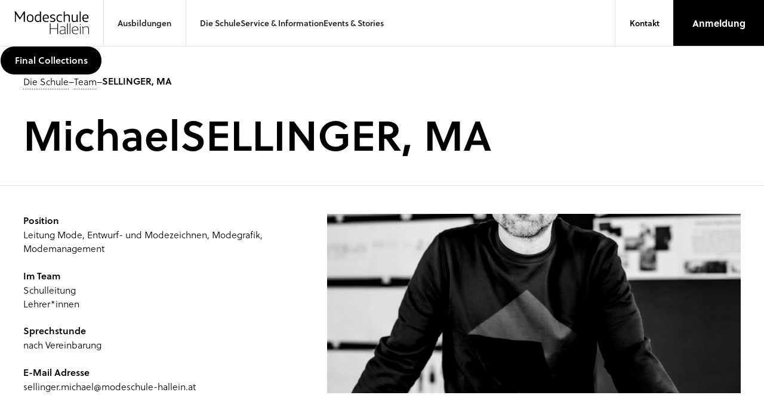

--- FILE ---
content_type: text/html
request_url: https://www.modeschule-hallein.at/mitarbeiter-innen/michael-sellinger-ma
body_size: 21634
content:
<!DOCTYPE html><!-- This site was created in Webflow. https://webflow.com --><!-- Last Published: Mon Jan 19 2026 09:35:08 GMT+0000 (Coordinated Universal Time) --><html data-wf-domain="www.modeschule-hallein.at" data-wf-page="65854a32ff1e6f2f59de746d" data-wf-site="657afc80ad0b2d1ca675eccb" lang="en" data-wf-collection="65854a32ff1e6f2f59de7459" data-wf-item-slug="michael-sellinger-ma"><head><meta charset="utf-8"/><title>Modeschule Hallein |  Michael  SELLINGER, MA</title><meta content="Leitung Mode, Entwurf- und Modezeichnen, Modegrafik, Modemanagement" name="description"/><meta content="Modeschule Hallein |  Michael  SELLINGER, MA" property="og:title"/><meta content="Leitung Mode, Entwurf- und Modezeichnen, Modegrafik, Modemanagement" property="og:description"/><meta content="https://cdn.prod.website-files.com/657c49fd3ec4a13eefc29e30/65cdb81b1f31351c3d5b656a_KHP_ModeschuleHalleinPortraits_%C2%A9karinhackl-17.jpg" property="og:image"/><meta content="Modeschule Hallein |  Michael  SELLINGER, MA" property="twitter:title"/><meta content="Leitung Mode, Entwurf- und Modezeichnen, Modegrafik, Modemanagement" property="twitter:description"/><meta content="https://cdn.prod.website-files.com/657c49fd3ec4a13eefc29e30/65cdb81b1f31351c3d5b656a_KHP_ModeschuleHalleinPortraits_%C2%A9karinhackl-17.jpg" property="twitter:image"/><meta property="og:type" content="website"/><meta content="summary_large_image" name="twitter:card"/><meta content="width=device-width, initial-scale=1" name="viewport"/><meta content="ZJ__D_R-LmUg8fCmPlQOldErM8FLlaDwao5j5nOVkRY" name="google-site-verification"/><meta content="Webflow" name="generator"/><link href="https://cdn.prod.website-files.com/657afc80ad0b2d1ca675eccb/css/modeschule-hallein.webflow.shared.e5cb8f418.css" rel="stylesheet" type="text/css" integrity="sha384-5cuPQYYPzWdWquBBr9F8yyCiksF4CfUwUe4NnfOkE2g3ez+FIFBvALPUF6epDY7q" crossorigin="anonymous"/><script src="https://use.typekit.net/xfm3chw.js" type="text/javascript"></script><script type="text/javascript">try{Typekit.load();}catch(e){}</script><script type="text/javascript">!function(o,c){var n=c.documentElement,t=" w-mod-";n.className+=t+"js",("ontouchstart"in o||o.DocumentTouch&&c instanceof DocumentTouch)&&(n.className+=t+"touch")}(window,document);</script><link href="https://cdn.prod.website-files.com/657afc80ad0b2d1ca675eccb/65ba003a971cad432c4ff941_mode_fav.png" rel="shortcut icon" type="image/x-icon"/><link href="https://cdn.prod.website-files.com/657afc80ad0b2d1ca675eccb/65ba0041322cc46b52c38633_Mode_webclip.jpeg" rel="apple-touch-icon"/><link href="https://www.modeschule-hallein.at/mitarbeiter-innen/michael-sellinger-ma" rel="canonical"/><!-- Google tag (gtag.js) --> <script async src="https://www.googletagmanager.com/gtag/js?id=G-M2VZTSJHPL"></script> <script> window.dataLayer = window.dataLayer || []; function gtag(){dataLayer.push(arguments);} gtag('js', new Date()); gtag('config', 'G-M2VZTSJHPL'); </script>


<!-- Finsweet Cookie Consent -->
<script async src="https://cdn.jsdelivr.net/npm/@finsweet/cookie-consent@1/fs-cc.js" fs-cc-mode="opt-in"></script>

<script>
  document.addEventListener("DOMContentLoaded", function () {
    document.querySelectorAll('a[href^="mailto:"]').forEach(el => {
      const email = el.getAttribute('href').replace('mailto:', '');
      const encoded = btoa(email);
      
      el.removeAttribute('href');
      el.textContent = '[E-Mail anzeigen]';

      el.addEventListener('mouseenter', () => {
        const decoded = atob(encoded);
        el.href = 'mailto:' + decoded;
        el.textContent = decoded;
      });
    });
    
    var encoded = "b2ZmaWNlQG1vZGVzY2h1bGUtaGFsbGVpbi5hdA==";
    var email = atob(encoded);
    var link = document.getElementById("mail-office");
    var links = document.querySelectorAll('a[href="#mail-office"]');
    
    links.forEach(function(link) {
      link.setAttribute("href", "mailto:" + email);
      link.textContent = "office@" + email.split("@")[1];
    });
    
  });
</script>
</head><body><div class="page-wrapper"><div class="global-styles w-embed"><style>


  html { font-size: calc(0.625rem + 0.41666666666666663vw); }
  @media screen and (max-width:1920px) { html { font-size: calc(0.625rem + 0.41666666666666674vw); } }
  @media screen and (max-width:1440px) { html { font-size: calc(0.8126951092611863rem + 0.20811654526534862vw); } }
  @media screen and (max-width:479px) { html { font-size: calc(0.7494769874476988rem + 0.8368200836820083vw); } }


/* Make text look crisper and more legible in all browsers */
body {
  -webkit-font-smoothing: antialiased;
  -moz-osx-font-smoothing: grayscale;
  font-smoothing: antialiased;
  text-rendering: optimizeLegibility;
}

/* Focus state style for keyboard navigation for the focusable elements */
*[tabindex]:focus-visible,
  input[type="file"]:focus-visible {
   outline: 0.125rem solid #4d65ff;
   outline-offset: 0.125rem;
}

:root {
    --swiper-theme-color: #ffffff !important ;
} 

/* Get rid of top margin on first element in any rich text element */
.w-richtext > :not(div):first-child, .w-richtext > div:first-child > :first-child {
  margin-top: 0 !important;
}

/* Get rid of bottom margin on last element in any rich text element */
.w-richtext>:last-child, .w-richtext ol li:last-child, .w-richtext ul li:last-child {
	margin-bottom: 0 !important;
}

/* Prevent all click and hover interaction with an element */
.pointer-events-off {
	pointer-events: none;
}

/* Enables all click and hover interaction with an element */
.pointer-events-on {
  pointer-events: auto;
}

/* Create a class of .div-square which maintains a 1:1 dimension of a div */
.div-square::after {
	content: "";
	display: block;
	padding-bottom: 100%;
}

/* Make sure containers never lose their center alignment */
.container-medium,.container-small, .container-large {
	margin-right: auto !important;
  margin-left: auto !important;
}

/* 
Make the following elements inherit typography styles from the parent and not have hardcoded values. 
Important: You will not be able to style for example "All Links" in Designer with this CSS applied.
Uncomment this CSS to use it in the project. Leave this message for future hand-off.
*/
/*
a,
.w-input,
.w-select,
.w-tab-link,
.w-nav-link,
.w-dropdown-btn,
.w-dropdown-toggle,
.w-dropdown-link {
  color: inherit;
  text-decoration: inherit;
  font-size: inherit;
}
*/

/* Apply "..." after 3 lines of text */
.text-style-3lines {
	display: -webkit-box;
	overflow: hidden;
	-webkit-line-clamp: 3;
	-webkit-box-orient: vertical;
}

/* Apply "..." after 2 lines of text */
.text-style-2lines {
	display: -webkit-box;
	overflow: hidden;
	-webkit-line-clamp: 2;
	-webkit-box-orient: vertical;
}

/* Adds inline flex display */
.display-inlineflex {
  display: inline-flex;
}

/* These classes are never overwritten */
.hide {
  display: none !important;
}

@media (max-width: 972px) {
  .hide-972 {
    display: none;
  }
}


@media screen and (max-width: 1320px) {
   .nav-item:not(.is--ausbildung):not(.is--button) {
    display: none;
  }

  .nav-side-item-dropdown.is--ausbildung {
    display: flex;
  }
}


@media screen and (max-width: 991px) {
    .hide, .hide-tablet {
        display: none !important;
    }
}

@media screen and (max-width: 767px) {
    .hide-mobile-landscape {
        display: none !important;
    }

    .tabs-menu, .category-inner, .category-cms-inner-tabs{
        overflow-x: auto;       /* Enables horizontal scrolling */
        overflow-y: hidden;     /* Prevents vertical scrolling */
        white-space: nowrap;    /* Prevents wrapping of child elements */
        -webkit-overflow-scrolling: touch; /* Smooth scrolling for touch devices */
        scroll-snap-type: x mandatory;
    }
   
   .tab-link {
   scroll-padding-left: 0px;
   scroll-snap-align: start;
   }

}

}
  @media screen and (max-width: 479px) {
    .hide-mobile{
      display: none !important;
    }
}
 
.margin-0 {
  margin: 0rem !important;
}
  
.padding-0 {
  padding: 0rem !important;
}

.spacing-clean {
padding: 0rem !important;
margin: 0rem !important;
}

.margin-top {
  margin-right: 0rem !important;
  margin-bottom: 0rem !important;
  margin-left: 0rem !important;
}

.padding-top {
  padding-right: 0rem !important;
  padding-bottom: 0rem !important;
  padding-left: 0rem !important;
}
  
.margin-right {
  margin-top: 0rem !important;
  margin-bottom: 0rem !important;
  margin-left: 0rem !important;
}

.padding-right {
  padding-top: 0rem !important;
  padding-bottom: 0rem !important;
  padding-left: 0rem !important;
}

.margin-bottom {
  margin-top: 0rem !important;
  margin-right: 0rem !important;
  margin-left: 0rem !important;
}

.padding-bottom {
  padding-top: 0rem !important;
  padding-right: 0rem !important;
  padding-left: 0rem !important;
}

.margin-left {
  margin-top: 0rem !important;
  margin-right: 0rem !important;
  margin-bottom: 0rem !important;
}
  
.padding-left {
  padding-top: 0rem !important;
  padding-right: 0rem !important;
  padding-bottom: 0rem !important;
}
  
.margin-horizontal {
  margin-top: 0rem !important;
  margin-bottom: 0rem !important;
}

.padding-horizontal {
  padding-top: 0rem !important;
  padding-bottom: 0rem !important;
}

.margin-vertical {
  margin-right: 0rem !important;
  margin-left: 0rem !important;
}
  
.padding-vertical {
  padding-right: 0rem !important;
  padding-left: 0rem !important;
}

hr {
    border: 0;
    height: 1px;
    background-color: var(--dark-grey);
}


.text-rich-text a, .text-style-link {
  text-decoration: none; /* Remove the default text decoration */
  position: relative;
  display: inline-block;
}

.text-rich-text a:after, .text-style-link:after {
  content: '';
  position: absolute;
  left: 0;
  bottom: -2px; /* Adjust this value to position the underline */
  width: 100%;
  height: 1px; /* Initial height of the underline */
  background-image: repeating-linear-gradient(to right, black, black 1px, transparent 1px, transparent 3px);
}

/* Change to solid line on hover and increase height to 2px */
.text-rich-text a:hover:after, .text-style-link:hover:after {
  background-image: linear-gradient(to right, black, black);
  height: 2px; /* Increase the underline thickness */
}

/* Inverted style for .is--dark combo class */
.text-rich-text.is--dark a:after, .text-style-link.is--dark:after {
	color: white;
  background-image: repeating-linear-gradient(to right, white, white 1px, transparent 1px, transparent 3px);
}

.text-rich-text.is--dark a:hover:after, .text-style-link.is--dark:hover:after {
  background-image: linear-gradient(to right, white, white);
}

ul li::marker {
    font-size: 0.6rem; /* 4px when 1rem is 16px */
    unicode-bidi: isolate;
    font-variant-numeric: tabular-nums;
    text-transform: none;
    text-indent: 0px !important;
    text-align: start !important;
    text-align-last: start !important;
}


.button.is-secondary {
    position: relative; /* Necessary for positioning the pseudo-element */
    /* Keep your existing styles, including the solid bottom border */
}


.accordeon-wrapper .accordeon-item:not(:last-child),
.text-teaser-wrapper .text-teaser-item:not(:last-child) {
  border-bottom: none;
}

.section-hero,
.section-subhero {
    overflow-x: hidden;
    overflow-y: hidden;
}

/* Optional: Hide scrollbars for Webkit browsers */
.section-hero::-webkit-scrollbar,
.section-subhero::-webkit-scrollbar {
    display: none;
}

.w-slider-dot {
margin-left: 1rem;
margin-right: 1rem;
}

.w-slider-dot {
    width: 6px;
    height: 6px;
    margin-left: 6px;
    margin-right: 6px;
}
}

/* Styling the scrollbar track for .tabs-menu and .category-cms-inner-tabs */
.tabs-menu::-webkit-scrollbar, .category-cms-inner-tabs::-webkit-scrollbar {
    height: 2px; /* Thickness of the horizontal scrollbar */
    background: var(--dark-grey); /* Background color of the scrollbar track */
}

/* Styling the scrollbar thumb for .tabs-menu */
.tabs-menu::-webkit-scrollbar-thumb {
    background-color: black; /* Color of the scrollbar thumb */
}

/* Styling the scrollbar thumb for .category-cms-inner-tabs */
/* Note: If you intended to have a unique style for .category-cms-inner-tabs,
   you can specify it here. Currently, it's set to the same as .tabs-menu for demonstration. */
.category-cms-inner-tabs::-webkit-scrollbar-thumb {
    background-color: black; /* Color of the scrollbar thumb */
}



.button.is--round.is--videoclose {
  transform: translateX(-50%); /* Shift the button back by half of its own width */
}

@media screen and (max-width: 1516px) {
.category-cms-inner-tabs {
	margin-left: 2.5rem;
  margin-right: 2.5rem;
}
}

@media screen and (max-width: 767px) {
.category-cms-inner-tabs {
	margin-left: 1.25rem;
  margin-right: 1.25rem;
}
}

.w-tabs:before, .w-tabs:after {
    content: none !important;
    display: none !important;
}

</style></div><nav class="navbar"><div class="navbar-wrapper"><div class="navbar-inner-left"><a href="/" class="navbar-logo-item w-inline-block"><svg xmlns="http://www.w3.org/2000/svg" xmlns:xlink="http://www.w3.org/1999/xlink" viewBox="0 0 202 63" version="1.1" fill="currentColor" class="logo"><path d="M3.8952,0 L0.000199999999,0.63 L1.4602,3.234 L1.4602,28.77 L4.2212,28.77 L4.2212,7.056 L14.8522,22.596 L25.3602,6.258 L25.3602,28.77 L28.7292,28.77 L28.7292,4.032 L29.0122,0.42 L25.8062,0.42 L15.2982,17.178 L3.8952,0 Z M48.8945,18.8579 C48.8945,16.0719 48.3605,14.0519 47.2915,12.7989 C46.2225,11.5469 44.7285,10.9199 42.8085,10.9199 C40.9415,10.9199 39.4745,11.5469 38.4065,12.7989 C37.3365,14.0519 36.8025,16.0719 36.8025,18.8579 C36.8025,21.5889 37.3365,23.5879 38.4065,24.8539 C39.4745,26.1209 40.9415,26.7539 42.8085,26.7539 C44.7015,26.7539 46.1895,26.1209 47.2715,24.8539 C48.3535,23.5879 48.8945,21.5889 48.8945,18.8579 Z M51.8975,18.8579 C51.8975,22.3589 51.0795,24.9549 49.4425,26.6489 C47.8055,28.3429 45.5935,29.1899 42.8085,29.1899 C40.0485,29.1899 37.8585,28.3429 36.2355,26.6489 C34.6125,24.9549 33.8005,22.3589 33.8005,18.8579 C33.8005,15.3299 34.6125,12.7189 36.2355,11.0249 C37.8585,9.3309 40.0485,8.4839 42.8085,8.4839 C45.5935,8.4839 47.8055,9.3309 49.4425,11.0249 C51.0795,12.7189 51.8975,15.3299 51.8975,18.8579 Z M69.2226,12.2607 C68.8706,12.0377 68.4516,11.8427 67.9646,11.6747 C67.5586,11.5347 67.0786,11.4027 66.5246,11.2767 C65.9696,11.1507 65.3536,11.0877 64.6776,11.0877 C62.7306,11.0877 61.1816,11.7027 60.0326,12.9317 C58.8816,14.1597 58.3076,16.1287 58.3076,18.8367 C58.3076,20.2617 58.4696,21.4547 58.7936,22.4177 C59.1186,23.3817 59.5586,24.1707 60.1136,24.7847 C60.6666,25.3987 61.2956,25.8397 61.9996,26.1047 C62.7026,26.3697 63.4466,26.5017 64.2316,26.5017 C64.9886,26.5017 65.6646,26.3907 66.2606,26.1677 C66.8556,25.9447 67.3826,25.6777 67.8426,25.3707 C68.3296,25.0637 68.7886,24.6877 69.2226,24.2397 L69.2226,12.2607 Z M72.9546,28.4757 L70.1156,28.9797 L69.5466,26.5437 C69.1191,26.9637 68.6436833,27.3357833 68.1215074,27.6582139 L67.8026,27.8457 C67.2606,28.1817 66.6186,28.4837 65.8746,28.7487 C65.1306,29.0147 64.3266,29.1477 63.4606,29.1477 C62.4596,29.1477 61.4726,28.9587 60.4986,28.5807 C59.5246,28.2027 58.6526,27.6087 57.8816,26.7957 C57.1106,25.9847 56.4886,24.9207 56.0146,23.6037 C55.5406,22.2877 55.3046,20.7057 55.3046,18.8577 C55.3046,15.4137 56.1366,12.8307 57.7996,11.1087 C59.4636,9.3867 61.7156,8.5257 64.5566,8.5257 C65.2326,8.5257 65.8616,8.5957 66.4436,8.7357 C67.0246,8.8767 67.5186,9.0157 67.9236,9.1567 C68.4116,9.3517 68.8436,9.5617 69.2226,9.7857 L69.2226,0.4197 L72.2246,0.4197 L72.2246,23.9397 L72.9546,28.4757 Z M90.4843,17.2202 C90.4843,15.2042 90.0643,13.6572 89.2263,12.5792 C88.3873,11.5012 87.0903,10.9622 85.3313,10.9622 C84.6003,10.9622 83.9183,11.0812 83.2823,11.3192 C82.6463,11.5572 82.0783,11.9492 81.5783,12.4952 C81.0773,13.0412 80.6723,13.7412 80.3603,14.5952 C80.0503,15.4492 79.8803,16.4782 79.8533,17.6822 L90.4843,17.2202 Z M93.4873,17.8712 C93.4873,18.0212 93.4841889,18.1614222 93.478263,18.2924593 L93.4673,18.4822 C93.4533,18.6642 93.4463,18.8252 93.4463,18.9662 L93.4463,19.4282 L79.8533,20.0182 C79.9613,22.3762 80.6313,24.0812 81.8623,25.1342 C83.0923,26.1862 84.6823,26.7122 86.6303,26.7122 C87.4673,26.7122 88.2323,26.6402 88.9233,26.4962 C89.6123,26.3522 90.1863,26.1802 90.6463,25.9772 C91.1963,25.7472 91.6893,25.4882 92.1303,25.2002 L92.1303,27.9722 C91.6903,28.1962 91.1823,28.3922 90.6063,28.5602 C90.1193,28.7002 89.5373,28.8332 88.8613,28.9592 C88.1843,29.0852 87.4143,29.1482 86.5493,29.1482 C85.0603,29.1482 83.7153,28.9512 82.5113,28.5602 C81.3073,28.1682 80.2793,27.5522 79.4273,26.7122 C78.5753,25.8722 77.9193,24.8082 77.4603,23.5202 C76.9993,22.2322 76.7693,20.6782 76.7693,18.8582 C76.7693,17.0102 77.0003,15.4282 77.4613,14.1122 C77.9223,12.7962 78.5463,11.7252 79.3323,10.8992 C80.1183,10.0732 81.0263,9.4712 82.0573,9.0932 C83.0883,8.7152 84.1593,8.5262 85.2713,8.5262 C86.7353,8.5262 87.9893,8.7432 89.0333,9.1792 C90.0773,9.6142 90.9253,10.2382 91.5753,11.0512 C92.2253,11.8652 92.7073,12.8482 93.0193,13.9982 C93.2966333,15.0213111 93.4507074,16.1550395 93.4815222,17.3993852 L93.4873,17.8712 Z M111.0566,23.31 C111.0566,24.234 110.8676,25.053 110.4886,25.767 C110.1096,26.481 109.5956,27.09 108.9466,27.594 C108.2976,28.098 107.5336,28.483 106.6546,28.749 C105.7746,29.015 104.8216,29.148 103.7936,29.148 C102.8466,29.148 101.9606,29.071 101.1356,28.917 C100.3106,28.764 99.5866,28.588 98.9646,28.392 C98.2606,28.168 97.5986,27.902 96.9766,27.594 L97.5036,24.948 C97.93035,25.179 98.3790375,25.39425 98.8505063,25.59375 L99.3296,25.788 C99.8706,26.013 100.5066,26.208 101.2376,26.376 C101.9676,26.544 102.7386,26.628 103.5496,26.628 C104.9556,26.628 106.0316,26.334 106.7756,25.746 C107.5196,25.158 107.8916,24.388 107.8916,23.436 C107.8916,22.932 107.7966,22.505 107.6076,22.155 C107.4176,21.805 107.1206,21.498 106.7146,21.231 C106.3096,20.965 105.7876,20.713 105.1526,20.475 C104.5166,20.237 103.7526,19.978 102.8606,19.698 C101.8316,19.39 100.9466,19.075 100.2026,18.753 C99.4576,18.432 98.8426,18.06 98.3566,17.64 C97.8686,17.22 97.5106,16.71 97.2816,16.107 C97.0506,15.505 96.9366,14.77 96.9366,13.902 C96.9366,12.978 97.1246,12.18 97.5036,11.508 C97.8826,10.836 98.4036,10.284 99.0666,9.849 C99.7286,9.415 100.5126,9.086 101.4196,8.862 C102.3266,8.638 103.3066,8.526 104.3616,8.526 C105.1456,8.526 105.8756,8.596 106.5526,8.736 L107.331288,8.904 C107.70444,8.988 108.0534,9.072 108.3786,9.156 C109.0006,9.352 109.5816,9.562 110.1226,9.786 L109.5956,12.432 C109.1096,12.18 108.5946,11.942 108.0536,11.718 C107.5936,11.522 107.0596,11.347 106.4516,11.193 C105.8426,11.04 105.1866,10.962 104.4836,10.962 C103.1296,10.962 102.0546,11.208 101.2576,11.697 C100.4586,12.187 100.0606,12.909 100.0606,13.86 C100.0606,14.364 100.1476,14.791 100.3246,15.141 C100.4996,15.491 100.7776,15.792 101.1566,16.044 C101.5346,16.296 102.0216,16.527 102.6176,16.737 L103.456253,17.0262857 C103.862294,17.1634286 104.312743,17.312 104.8076,17.472 L105.872656,17.83488 C106.38568,18.01296 106.8694,18.186 107.3236,18.354 C108.0806,18.634 108.7366,18.977 109.2916,19.383 C109.8456,19.789 110.2786,20.307 110.5896,20.937 C110.9006,21.567 111.0566,22.358 111.0566,23.31 Z M128.8681,12.3901 C128.4081,12.1381 127.9081,11.9001 127.3671,11.6761 C126.9071,11.5081 126.3591,11.3471 125.7231,11.1931 C125.0881,11.0391 124.4051,10.9621 123.6751,10.9621 C121.7001,10.9621 120.1101,11.5941 118.9071,12.8571 C117.7031,14.1211 117.1011,16.1281 117.1011,18.8791 C117.1011,21.4901 117.7301,23.4481 118.9881,24.7541 C120.2461,26.0591 121.8751,26.7121 123.8781,26.7121 C124.6891,26.7121 125.4051,26.6411 126.0281,26.4961 C126.6501,26.3511 127.1901,26.1931 127.6511,26.0191 C128.1381,25.8171 128.5841,25.5731 128.9901,25.2841 L128.9901,28.0141 C128.6111,28.2381 128.1651,28.4341 127.6511,28.6021 C127.1901,28.7431 126.6431,28.8681 126.0081,28.9801 C125.3721,29.0921 124.6351,29.1481 123.7971,29.1481 C122.3891,29.1481 121.0971,28.9381 119.9221,28.5181 C118.7451,28.0981 117.7231,27.4611 116.8581,26.6071 C115.9921,25.7531 115.3161,24.6821 114.8291,23.3941 C114.3421,22.1061 114.0981,20.5941 114.0981,18.8581 C114.0981,15.3861 114.9641,12.7961 116.6951,11.0881 C118.4271,9.3801 120.7531,8.5261 123.6751,8.5261 C124.5401,8.5261 125.3181,8.5961 126.0081,8.7361 C126.6971,8.8761 127.3121,9.0161 127.8541,9.1561 C128.4491,9.3521 129.0041,9.5621 129.5171,9.7861 L128.8681,12.3901 Z M150.374,28.77 L147.372,28.77 L147.372,15.708 C147.372,14.224 146.973,13.09 146.175,12.306 C145.376,11.522 144.207,11.13 142.665,11.13 C141.799,11.13 141.008,11.256 140.291,11.508 C139.574,11.76 138.945,12.04 138.404,12.348 C137.781,12.712 137.214,13.119 136.7,13.566 L136.7,28.77 L133.697,28.77 L133.697,0.42 L136.7,0.42 L136.7,11.088 C137.35,10.612 138.039,10.178 138.77,9.786 C139.392,9.478 140.129,9.184 140.98,8.904 C141.833,8.624 142.732,8.484 143.68,8.484 C145.951,8.484 147.636,9.114 148.73,10.374 C149.826,11.634 150.374,13.287 150.374,15.33 L150.374,28.77 Z M172.2441,28.4761 L169.3231,29.0221 L168.7961,26.3761 C168.2271,26.9081 167.5921,27.3841 166.8891,27.8041 C166.2651,28.1681 165.5351,28.4901 164.6971,28.7701 C163.8581,29.0501 162.9121,29.1901 161.8571,29.1901 C159.5851,29.1901 157.9341,28.5671 156.9061,27.3211 C155.8781,26.0761 155.3651,24.4161 155.3651,22.3441 L155.3651,8.9041 L158.3671,8.9041 L158.3671,21.9551 C158.3671,23.4421 158.7391,24.5791 159.4831,25.3651 C160.2261,26.1511 161.3701,26.5441 162.9121,26.5441 C163.7771,26.5441 164.5481,26.4251 165.2241,26.1861 C165.9001,25.9471 166.4821,25.6741 166.9701,25.3651 C167.5381,25.0291 168.0511,24.6221 168.5121,24.1441 L168.5121,8.9041 L171.5141,8.9041 L171.5141,24.1921 L172.2441,28.4761 Z M176.788,28.7703 L179.791,28.7703 L179.791,0.4203 L176.788,0.4203 L176.788,28.7703 Z M197.9687,17.2202 C197.9687,15.2042 197.5487,13.6572 196.7107,12.5792 C195.8717,11.5012 194.5737,10.9622 192.8157,10.9622 C192.0847,10.9622 191.4027,11.0812 190.7667,11.3192 C190.1307,11.5572 189.5627,11.9492 189.0627,12.4952 C188.5617,13.0412 188.1557,13.7412 187.8447,14.5952 C187.5337,15.4492 187.3647,16.4782 187.3377,17.6822 L197.9687,17.2202 Z M200.9717,17.8712 C200.9717,18.0212 200.968589,18.1614222 200.962367,18.2924593 L200.9507,18.4822 C200.9377,18.6642 200.9307,18.8252 200.9307,18.9662 L200.9307,19.4282 L187.3377,20.0182 C187.4457,22.3762 188.1147,24.0812 189.3467,25.1342 C190.5767,26.1862 192.1667,26.7122 194.1147,26.7122 C194.9517,26.7122 195.7167,26.6402 196.4077,26.4962 C197.0967,26.3522 197.6707,26.1802 198.1307,25.9772 C198.6807,25.7472 199.1737,25.4882 199.6147,25.2002 L199.6147,27.9722 C199.1747,28.1962 198.6667,28.3922 198.0907,28.5602 C197.6037,28.7002 197.0217,28.8332 196.3457,28.9592 C195.6687,29.0852 194.8987,29.1482 194.0327,29.1482 C192.5447,29.1482 191.1987,28.9512 189.9957,28.5602 C188.7917,28.1682 187.7637,27.5522 186.9117,26.7122 C186.0597,25.8722 185.4037,24.8082 184.9447,23.5202 C184.4837,22.2322 184.2537,20.6782 184.2537,18.8582 C184.2537,17.0102 184.4847,15.4282 184.9457,14.1122 C185.4057,12.7962 186.0307,11.7252 186.8167,10.8992 C187.6027,10.0732 188.5107,9.4712 189.5417,9.0932 C190.5727,8.7152 191.6437,8.5262 192.7557,8.5262 C194.2197,8.5262 195.4737,8.7432 196.5177,9.1792 C197.5617,9.6142 198.4087,10.2382 199.0597,11.0512 C199.7097,11.8652 200.1917,12.8482 200.5037,13.9982 C200.781033,15.0213111 200.935107,16.1550395 200.965922,17.3993852 L200.9717,17.8712 Z M118.2302,61.6606 L116.2942,61.6606 L116.2942,47.6426 L97.9782,47.6426 L97.9782,61.6606 L96.0432,61.6606 L96.0432,32.6366 L97.9782,32.6366 L97.9782,46.0956 L116.2942,46.0956 L116.2942,32.6366 L118.2302,32.6366 L118.2302,61.6606 Z M136.4616,57.3606 L136.4616,51.0396 L131.195056,51.7116863 C127.301893,52.2337664 124.5086,53.1269913 124.5086,56.4576 C124.5086,59.0806 126.3146,60.6286 129.3236,60.6286 C133.6666,60.6286 136.4616,57.3606 136.4616,57.3606 Z M138.9986,61.4886 L137.2786,61.7896 L136.6336,58.6936 L136.472995,58.8680553 C135.800183,59.5678149 133.047145,62.1336 128.8516,62.1336 C125.0666,62.1336 122.7016,60.0266 122.7016,56.4576 C122.7016,51.8136 127.0446,50.9536 131.6036,50.3946 L136.4616,49.7926 L136.4616,47.5146 C136.4616,44.2026 135.4296,42.3106 131.3026,42.3106 C127.1306,42.3106 124.5086,43.6436 124.5086,43.6436 L124.5086,42.0536 L124.695023,41.9768772 C125.373428,41.7116355 127.874985,40.8496 131.7326,40.8496 C136.83743,40.8496 138.175528,43.4159453 138.224205,47.1272274 L138.2256,57.5326 L138.9986,61.4886 Z M143.083,61.6603 L144.846,61.6603 L144.846,32.6363 L143.083,32.6363 L143.083,61.6603 Z M149.792,61.6603 L151.555,61.6603 L151.555,32.6363 L149.792,32.6363 L149.792,61.6603 Z M171.5075,50.2661 C171.4645,45.0201 169.3145,42.3111 164.6705,42.3111 C161.0585,42.3111 157.7045,44.5901 157.5755,50.8251 L171.5075,50.2661 Z M173.2275,51.5561 L157.5755,52.2011 C157.7045,57.7901 160.8435,60.6711 166.0465,60.6711 C169.6585,60.6711 171.8515,59.0801 171.8515,59.0801 L171.8515,60.7141 L171.579012,60.8650595 C170.886529,61.222363 168.906,62.0901 166.0035,62.0901 C159.5105,62.0901 155.7705,58.5221 155.7705,51.5131 C155.7705,43.7731 160.0695,40.8921 164.6275,40.8921 C170.799093,40.8921 173.189206,44.5904706 173.268454,50.2714946 L173.2705,50.5671 C173.2705,51.0248778 173.236525,51.3823099 173.228975,51.5164882 L173.2275,51.5561 Z M177.656,61.6603 L179.42,61.6603 L179.42,41.3213 L177.656,41.3213 L177.656,61.6603 Z M178.559,36.7643 C177.829,36.7643 177.269,36.2043 177.269,35.5173 C177.269,34.8293 177.829,34.2703 178.559,34.2703 C179.248,34.2703 179.806,34.8293 179.806,35.5173 C179.806,36.1613625 179.31557,36.6938039 178.686548,36.7578432 L178.559,36.7643 Z M201.9509,61.6606 L200.1869,61.6606 L200.1869,48.0726 C200.1869,44.4176 197.9949,42.3966 194.0389,42.3966 C189.5239,42.3966 186.5989,45.7076 186.5989,45.7076 L186.5989,61.6606 L184.8369,61.6606 L184.8369,45.7936 L184.0629,41.4506 L185.7829,41.1926 L186.4709,44.4176 L186.583973,44.2952063 C187.182777,43.6685506 190.125789,40.8486 194.5969,40.8486 C199.4139,40.8486 201.9509,43.5146 201.9509,47.8576 L201.9509,61.6606 Z" id="Shape"></path></svg></a><div class="vl"></div><div class="nav-main-wrapper hide-mobile-landscape"><div class="inv-spacer"></div><div class="inv-spacer is--right"></div><a href="/ausbildungen/hairstyling-visagistik-und-maskenbildnerei" class="nav-item is--hair w-inline-block"><div class="z-index-1">Hairstyling</div></a><a href="/ausbildungen/mode" class="nav-item is--mode w-inline-block"><div class="z-index-1">Mode</div></a><a href="/ausbildungen/kolleg-modedesign" class="nav-item is--kol w-inline-block"><div class="z-index-1">Kolleg Modedesign</div></a><div data-hover="false" data-delay="0" class="nav-side-item-dropdown is--ausbildung w-dropdown"><div class="nav-side-trigger w-dropdown-toggle"><div>Ausbildungen</div></div><nav class="nav-side-dropdown-new w-dropdown-list"><div class="blank"></div><a href="/ausbildungen/hairstyling-visagistik-und-maskenbildnerei" class="nav-side-link">Hairstyling</a><a href="/ausbildungen/mode" class="nav-side-link">Mode</a><a href="/ausbildungen/kolleg-modedesign" class="nav-side-link">Kolleg Modedesign</a><div class="blank"></div></nav></div></div><div class="vl hide-mobile-landscape"></div><div class="nav-side-wrapper hide-mobile-landscape"><div data-hover="false" data-delay="0" class="nav-side-item-dropdown w-dropdown"><div class="nav-side-trigger w-dropdown-toggle"><div>Die Schule</div></div><nav class="nav-side-dropdown-new w-dropdown-list"><div class="blank"></div><a href="/die-schule" class="nav-side-link w-inline-block">Übersicht</a><a href="/die-schule/schulkultur" class="nav-side-link w-inline-block">Schulkultur</a><a href="/die-schule/team" class="nav-side-link w-inline-block">Team</a><a href="/die-schule/alumnis" class="nav-side-link w-inline-block">Alumnis</a><a href="/die-schule/ausbildungsstaette" class="nav-side-link w-inline-block">Ausbildungsstätte</a><div class="blank"></div></nav></div><div data-hover="false" data-delay="0" class="nav-side-item-dropdown w-dropdown"><div class="nav-side-trigger w-dropdown-toggle"><div>Service &amp; Information</div></div><nav class="nav-side-dropdown-new w-dropdown-list"><div class="blank"></div><a href="/service-information" class="nav-side-link w-inline-block">Übersicht</a><a href="/service-information/service" class="nav-side-link w-inline-block">Service</a><a href="/service-information/information" class="nav-side-link w-inline-block">Information</a><div class="blank"></div></nav></div><div data-hover="false" data-delay="0" class="nav-side-item-dropdown w-dropdown"><div class="nav-side-trigger w-dropdown-toggle"><div>Events &amp; Stories</div></div><nav class="nav-side-dropdown-new w-dropdown-list"><div class="blank"></div><a href="/events-stories" class="nav-side-link w-inline-block">Aktuelles</a><a href="/events-stories/events" class="nav-side-link w-inline-block">Events</a><a href="/events-stories/stories" class="nav-side-link w-inline-block">Stories</a><div class="blank"></div></nav></div></div></div><div class="navbar-inner-right hide-mobile-landscape"><div class="vl"></div><div class="nav-side-wrapper is--right hide-972"><a href="/kontakt" class="nav-side-trigger w-inline-block"><div>Kontakt</div></a></div><a href="/anmeldung" class="nav-item is--button w-inline-block"><div>Anmeldung</div></a></div><div class="nav-side-wrapper is--mobile"><div class="nav-side-item-m"><a data-w-id="71ef0b29-5508-bb90-01e5-c2f684922402" href="#" class="nav-side-trigger w-inline-block"><div>Menü</div></a><div class="nav-side-dropdown-mobile"><div class="spacer-medium"></div><div class="nav-group is--aus"><div>Ausbildungen</div><div class="mobile-nav-teaser-wrapper"><a href="/ausbildungen/hairstyling-visagistik-und-maskenbildnerei" class="mobile-nav-teaser w-inline-block"><div class="mobile-nav-item is--small">Hairstyling, Visagistik und Maskenbildnerei</div></a><a href="/ausbildungen/mode" class="mobile-nav-teaser w-inline-block"><div class="mobile-nav-item is--small">Mode</div></a><a href="/ausbildungen/kolleg-modedesign" class="mobile-nav-teaser w-inline-block"><div class="mobile-nav-item is--small">Kolleg Modedesign</div></a></div><div class="spacer-small"></div></div><hr class="hr"/><div data-hover="false" data-delay="0" class="nav-dropdown-inner w-dropdown"><div class="dropdown-toggle w-dropdown-toggle"><div>Die Schule</div><div class="dropdown-svg w-icon-dropdown-toggle"></div></div><nav class="dropdown-list w-dropdown-list"><div class="nav-group"><a href="/die-schule" class="mobile-nav-item">Übersicht</a><a href="/die-schule/schulkultur" class="mobile-nav-item">Schulkultur</a><a href="/die-schule/team" class="mobile-nav-item">Team</a><a href="/die-schule/alumnis" class="mobile-nav-item">Alumnis</a><a href="/die-schule/ausbildungsstaette" class="mobile-nav-item">Ausbildungsstätte</a><div class="spacer-small"></div></div></nav></div><hr class="hr"/><div data-hover="false" data-delay="0" class="nav-dropdown-inner w-dropdown"><div class="dropdown-toggle w-dropdown-toggle"><div>Service &amp; Information</div><div class="dropdown-svg w-icon-dropdown-toggle"></div></div><nav class="dropdown-list w-dropdown-list"><div class="nav-group"><a href="/service-information" class="mobile-nav-item">Übersicht</a><a href="/service-information/service" class="mobile-nav-item">Service</a><a href="/service-information/information" class="mobile-nav-item">Information</a><div class="spacer-small"></div></div></nav></div><hr class="hr"/><div data-hover="false" data-delay="0" class="nav-dropdown-inner w-dropdown"><div class="dropdown-toggle w-dropdown-toggle"><div>Events &amp; Stories</div><div class="dropdown-svg w-icon-dropdown-toggle"></div></div><nav class="dropdown-list w-dropdown-list"><div class="nav-group"><a href="/events-stories" class="mobile-nav-item">Aktuelles</a><a href="/events-stories/events" class="mobile-nav-item">Events</a><a href="/events-stories/stories" class="mobile-nav-item">Stories</a><div class="spacer-small"></div></div></nav></div><div class="spacer-medium"></div></div></div><a href="/anmeldung" class="nav-item is--button w-inline-block"><div>Anmeldung</div></a></div></div><div class="site-cta"><a href="/final-collections" class="button is--round w-button">Final Collections</a></div></nav><main class="main-wrapper"><div class="section-headline-hero"><div class="padding-section-small"><div class="padding-global"><div class="container-large"><div class="bc-vis"><div class="breadcrumb-wrapper"><div class="breadcrumb"><a href="/die-schule" class="text-style-link">Die Schule</a></div><div class="divider">–</div><div class="breadcrumb"><a href="/die-schule/team" class="text-style-link">Team</a></div><div class="divider">–</div><div class="breadcrumb is--active"><div>SELLINGER, MA</div></div></div></div><div class="spacer-large"></div><div class="text-size-small text-weight-bold w-dyn-bind-empty"></div><div class="name"><div class="heading-style-h1">Michael </div><h1>SELLINGER, MA</h1></div></div></div></div></div><div class="section-events-hero"><hr class="hr"/><div class="padding-section-small"><div class="padding-global"><div class="container-large"><div class="_1-1half-grid"><div id="w-node-_9553b42c-4dcd-51d2-63e0-b09f5d33687c-59de746d" class="content-wrapper is--ma"><div class="group"><div class="text-weight-semibold">Position</div><p>Leitung Mode, Entwurf- und Modezeichnen, Modegrafik, Modemanagement</p></div><div class="spacer-medium"></div><div class="group"><div class="text-weight-semibold">Im Team</div><p>Schulleitung</p><p>Lehrer*innen</p></div><div class="spacer-medium"></div><div class="group"><div class="text-weight-semibold">Sprechstunde</div><p>nach Vereinbarung</p></div><div class="group"><div class="spacer-medium"></div><div class="text-weight-semibold">E-Mail Adresse</div><div class="email-encrypted w-embed w-script"><span id="email-container"></span>

<script>
  document.addEventListener("DOMContentLoaded", function () {
    // Hier deine base64-codierte Adresse einfügen:
    const encodedEmail = "c2VsbGluZ2VyLm1pY2hhZWxAbW9kZXNjaHVsZS1oYWxsZWluLmF0";

    // Dekodieren
    const decodedEmail = atob(encodedEmail);

    // Link erzeugen
    const a = document.createElement("a");
    a.href = "mailto:" + decodedEmail;
    a.textContent = decodedEmail;

    // Einfügen
    document.getElementById("email-container").appendChild(a);
  });
</script></div></div><div class="group w-condition-invisible"><div class="spacer-medium"></div><div class="text-weight-semibold">Telefonnummer</div><a href="#" class="text-style-link w-dyn-bind-empty"></a></div></div><div class="img-wrapper is--ma"><img loading="lazy" src="https://cdn.prod.website-files.com/657c49fd3ec4a13eefc29e30/65cdb81b1f31351c3d5b656a_KHP_ModeschuleHalleinPortraits_%C2%A9karinhackl-17.jpg" alt="" sizes="100vw" srcset="https://cdn.prod.website-files.com/657c49fd3ec4a13eefc29e30/65cdb81b1f31351c3d5b656a_KHP_ModeschuleHalleinPortraits_%C2%A9karinhackl-17-p-500.jpg 500w, https://cdn.prod.website-files.com/657c49fd3ec4a13eefc29e30/65cdb81b1f31351c3d5b656a_KHP_ModeschuleHalleinPortraits_%C2%A9karinhackl-17-p-800.jpg 800w, https://cdn.prod.website-files.com/657c49fd3ec4a13eefc29e30/65cdb81b1f31351c3d5b656a_KHP_ModeschuleHalleinPortraits_%C2%A9karinhackl-17.jpg 864w" class="img"/></div></div><div class="max-width-xlarge"></div></div></div></div></div><div class="section-text w-condition-invisible"><hr class="hr"/><div class="padding-section-small"><div class="padding-global"><div class="container-large"><div class="_1-1half-grid"><div id="w-node-d9bbabd3-5671-16b6-c692-aca07155fa15-59de746d" class="content-wrapper"><h2 class="heading-style-h6">Lehrt</h2></div><div id="w-node-d18b390d-9833-faa1-73c8-9d366f684504-59de746d" class="w-dyn-list"><div class="w-dyn-empty"><div>No items found.</div></div></div></div></div></div></div></div><div class="section-text"><hr class="hr"/><div class="padding-section-small"><div class="padding-global"><div class="container-large"><div class="_1-1half-grid"><div id="w-node-fd43b72d-1079-8503-f4ba-68bc86a3369d-59de746d" class="content-wrapper"><h2 class="heading-style-h6">Statement</h2></div><div id="w-node-fd43b72d-1079-8503-f4ba-68bc86a336a0-59de746d" class="content-wrapper"><div class="text-rich-text w-richtext"><p>Ausbildung:<br/>Central St. Martins College of Art &amp; Design:Masters of Arts, Fashion Design Menswear<br/>Central St. Martins College of Art &amp; Design:Bachelor of Arts (Hons), Fashion Design MenswearModeschule Wien Hetzendorf: Speziallehrgang Mode<br/>‍</p><p>Karriere:<br/>Mens RTW Senior Designer, Bottega Veneta, Milan Gründer und Designer: Silent Ventures, London -Madrid<br/>Studio Manager Menswear/Womenswear: Unconditional,London</p><p>‍</p></div></div></div></div></div></div></div></main><div class="scroll-wrap"><div class="scroll-target"><div class="footer"><div class="footer-wrapper"><div class="padding-section-medium"><div class="padding-global"><div class="container-large"><div class="footer-top"><div class="max-width-medium"><div class="heading-style-h3"><strong>Fashion, Design und Styling - kreativ, nachhaltig und individuell</strong></div></div><div class="logo-group"><svg xmlns="http://www.w3.org/2000/svg" xmlns:xlink="http://www.w3.org/1999/xlink" viewBox="0 0 202 63" version="1.1" fill="currentColor" class="logo"><path d="M3.8952,0 L0.000199999999,0.63 L1.4602,3.234 L1.4602,28.77 L4.2212,28.77 L4.2212,7.056 L14.8522,22.596 L25.3602,6.258 L25.3602,28.77 L28.7292,28.77 L28.7292,4.032 L29.0122,0.42 L25.8062,0.42 L15.2982,17.178 L3.8952,0 Z M48.8945,18.8579 C48.8945,16.0719 48.3605,14.0519 47.2915,12.7989 C46.2225,11.5469 44.7285,10.9199 42.8085,10.9199 C40.9415,10.9199 39.4745,11.5469 38.4065,12.7989 C37.3365,14.0519 36.8025,16.0719 36.8025,18.8579 C36.8025,21.5889 37.3365,23.5879 38.4065,24.8539 C39.4745,26.1209 40.9415,26.7539 42.8085,26.7539 C44.7015,26.7539 46.1895,26.1209 47.2715,24.8539 C48.3535,23.5879 48.8945,21.5889 48.8945,18.8579 Z M51.8975,18.8579 C51.8975,22.3589 51.0795,24.9549 49.4425,26.6489 C47.8055,28.3429 45.5935,29.1899 42.8085,29.1899 C40.0485,29.1899 37.8585,28.3429 36.2355,26.6489 C34.6125,24.9549 33.8005,22.3589 33.8005,18.8579 C33.8005,15.3299 34.6125,12.7189 36.2355,11.0249 C37.8585,9.3309 40.0485,8.4839 42.8085,8.4839 C45.5935,8.4839 47.8055,9.3309 49.4425,11.0249 C51.0795,12.7189 51.8975,15.3299 51.8975,18.8579 Z M69.2226,12.2607 C68.8706,12.0377 68.4516,11.8427 67.9646,11.6747 C67.5586,11.5347 67.0786,11.4027 66.5246,11.2767 C65.9696,11.1507 65.3536,11.0877 64.6776,11.0877 C62.7306,11.0877 61.1816,11.7027 60.0326,12.9317 C58.8816,14.1597 58.3076,16.1287 58.3076,18.8367 C58.3076,20.2617 58.4696,21.4547 58.7936,22.4177 C59.1186,23.3817 59.5586,24.1707 60.1136,24.7847 C60.6666,25.3987 61.2956,25.8397 61.9996,26.1047 C62.7026,26.3697 63.4466,26.5017 64.2316,26.5017 C64.9886,26.5017 65.6646,26.3907 66.2606,26.1677 C66.8556,25.9447 67.3826,25.6777 67.8426,25.3707 C68.3296,25.0637 68.7886,24.6877 69.2226,24.2397 L69.2226,12.2607 Z M72.9546,28.4757 L70.1156,28.9797 L69.5466,26.5437 C69.1191,26.9637 68.6436833,27.3357833 68.1215074,27.6582139 L67.8026,27.8457 C67.2606,28.1817 66.6186,28.4837 65.8746,28.7487 C65.1306,29.0147 64.3266,29.1477 63.4606,29.1477 C62.4596,29.1477 61.4726,28.9587 60.4986,28.5807 C59.5246,28.2027 58.6526,27.6087 57.8816,26.7957 C57.1106,25.9847 56.4886,24.9207 56.0146,23.6037 C55.5406,22.2877 55.3046,20.7057 55.3046,18.8577 C55.3046,15.4137 56.1366,12.8307 57.7996,11.1087 C59.4636,9.3867 61.7156,8.5257 64.5566,8.5257 C65.2326,8.5257 65.8616,8.5957 66.4436,8.7357 C67.0246,8.8767 67.5186,9.0157 67.9236,9.1567 C68.4116,9.3517 68.8436,9.5617 69.2226,9.7857 L69.2226,0.4197 L72.2246,0.4197 L72.2246,23.9397 L72.9546,28.4757 Z M90.4843,17.2202 C90.4843,15.2042 90.0643,13.6572 89.2263,12.5792 C88.3873,11.5012 87.0903,10.9622 85.3313,10.9622 C84.6003,10.9622 83.9183,11.0812 83.2823,11.3192 C82.6463,11.5572 82.0783,11.9492 81.5783,12.4952 C81.0773,13.0412 80.6723,13.7412 80.3603,14.5952 C80.0503,15.4492 79.8803,16.4782 79.8533,17.6822 L90.4843,17.2202 Z M93.4873,17.8712 C93.4873,18.0212 93.4841889,18.1614222 93.478263,18.2924593 L93.4673,18.4822 C93.4533,18.6642 93.4463,18.8252 93.4463,18.9662 L93.4463,19.4282 L79.8533,20.0182 C79.9613,22.3762 80.6313,24.0812 81.8623,25.1342 C83.0923,26.1862 84.6823,26.7122 86.6303,26.7122 C87.4673,26.7122 88.2323,26.6402 88.9233,26.4962 C89.6123,26.3522 90.1863,26.1802 90.6463,25.9772 C91.1963,25.7472 91.6893,25.4882 92.1303,25.2002 L92.1303,27.9722 C91.6903,28.1962 91.1823,28.3922 90.6063,28.5602 C90.1193,28.7002 89.5373,28.8332 88.8613,28.9592 C88.1843,29.0852 87.4143,29.1482 86.5493,29.1482 C85.0603,29.1482 83.7153,28.9512 82.5113,28.5602 C81.3073,28.1682 80.2793,27.5522 79.4273,26.7122 C78.5753,25.8722 77.9193,24.8082 77.4603,23.5202 C76.9993,22.2322 76.7693,20.6782 76.7693,18.8582 C76.7693,17.0102 77.0003,15.4282 77.4613,14.1122 C77.9223,12.7962 78.5463,11.7252 79.3323,10.8992 C80.1183,10.0732 81.0263,9.4712 82.0573,9.0932 C83.0883,8.7152 84.1593,8.5262 85.2713,8.5262 C86.7353,8.5262 87.9893,8.7432 89.0333,9.1792 C90.0773,9.6142 90.9253,10.2382 91.5753,11.0512 C92.2253,11.8652 92.7073,12.8482 93.0193,13.9982 C93.2966333,15.0213111 93.4507074,16.1550395 93.4815222,17.3993852 L93.4873,17.8712 Z M111.0566,23.31 C111.0566,24.234 110.8676,25.053 110.4886,25.767 C110.1096,26.481 109.5956,27.09 108.9466,27.594 C108.2976,28.098 107.5336,28.483 106.6546,28.749 C105.7746,29.015 104.8216,29.148 103.7936,29.148 C102.8466,29.148 101.9606,29.071 101.1356,28.917 C100.3106,28.764 99.5866,28.588 98.9646,28.392 C98.2606,28.168 97.5986,27.902 96.9766,27.594 L97.5036,24.948 C97.93035,25.179 98.3790375,25.39425 98.8505063,25.59375 L99.3296,25.788 C99.8706,26.013 100.5066,26.208 101.2376,26.376 C101.9676,26.544 102.7386,26.628 103.5496,26.628 C104.9556,26.628 106.0316,26.334 106.7756,25.746 C107.5196,25.158 107.8916,24.388 107.8916,23.436 C107.8916,22.932 107.7966,22.505 107.6076,22.155 C107.4176,21.805 107.1206,21.498 106.7146,21.231 C106.3096,20.965 105.7876,20.713 105.1526,20.475 C104.5166,20.237 103.7526,19.978 102.8606,19.698 C101.8316,19.39 100.9466,19.075 100.2026,18.753 C99.4576,18.432 98.8426,18.06 98.3566,17.64 C97.8686,17.22 97.5106,16.71 97.2816,16.107 C97.0506,15.505 96.9366,14.77 96.9366,13.902 C96.9366,12.978 97.1246,12.18 97.5036,11.508 C97.8826,10.836 98.4036,10.284 99.0666,9.849 C99.7286,9.415 100.5126,9.086 101.4196,8.862 C102.3266,8.638 103.3066,8.526 104.3616,8.526 C105.1456,8.526 105.8756,8.596 106.5526,8.736 L107.331288,8.904 C107.70444,8.988 108.0534,9.072 108.3786,9.156 C109.0006,9.352 109.5816,9.562 110.1226,9.786 L109.5956,12.432 C109.1096,12.18 108.5946,11.942 108.0536,11.718 C107.5936,11.522 107.0596,11.347 106.4516,11.193 C105.8426,11.04 105.1866,10.962 104.4836,10.962 C103.1296,10.962 102.0546,11.208 101.2576,11.697 C100.4586,12.187 100.0606,12.909 100.0606,13.86 C100.0606,14.364 100.1476,14.791 100.3246,15.141 C100.4996,15.491 100.7776,15.792 101.1566,16.044 C101.5346,16.296 102.0216,16.527 102.6176,16.737 L103.456253,17.0262857 C103.862294,17.1634286 104.312743,17.312 104.8076,17.472 L105.872656,17.83488 C106.38568,18.01296 106.8694,18.186 107.3236,18.354 C108.0806,18.634 108.7366,18.977 109.2916,19.383 C109.8456,19.789 110.2786,20.307 110.5896,20.937 C110.9006,21.567 111.0566,22.358 111.0566,23.31 Z M128.8681,12.3901 C128.4081,12.1381 127.9081,11.9001 127.3671,11.6761 C126.9071,11.5081 126.3591,11.3471 125.7231,11.1931 C125.0881,11.0391 124.4051,10.9621 123.6751,10.9621 C121.7001,10.9621 120.1101,11.5941 118.9071,12.8571 C117.7031,14.1211 117.1011,16.1281 117.1011,18.8791 C117.1011,21.4901 117.7301,23.4481 118.9881,24.7541 C120.2461,26.0591 121.8751,26.7121 123.8781,26.7121 C124.6891,26.7121 125.4051,26.6411 126.0281,26.4961 C126.6501,26.3511 127.1901,26.1931 127.6511,26.0191 C128.1381,25.8171 128.5841,25.5731 128.9901,25.2841 L128.9901,28.0141 C128.6111,28.2381 128.1651,28.4341 127.6511,28.6021 C127.1901,28.7431 126.6431,28.8681 126.0081,28.9801 C125.3721,29.0921 124.6351,29.1481 123.7971,29.1481 C122.3891,29.1481 121.0971,28.9381 119.9221,28.5181 C118.7451,28.0981 117.7231,27.4611 116.8581,26.6071 C115.9921,25.7531 115.3161,24.6821 114.8291,23.3941 C114.3421,22.1061 114.0981,20.5941 114.0981,18.8581 C114.0981,15.3861 114.9641,12.7961 116.6951,11.0881 C118.4271,9.3801 120.7531,8.5261 123.6751,8.5261 C124.5401,8.5261 125.3181,8.5961 126.0081,8.7361 C126.6971,8.8761 127.3121,9.0161 127.8541,9.1561 C128.4491,9.3521 129.0041,9.5621 129.5171,9.7861 L128.8681,12.3901 Z M150.374,28.77 L147.372,28.77 L147.372,15.708 C147.372,14.224 146.973,13.09 146.175,12.306 C145.376,11.522 144.207,11.13 142.665,11.13 C141.799,11.13 141.008,11.256 140.291,11.508 C139.574,11.76 138.945,12.04 138.404,12.348 C137.781,12.712 137.214,13.119 136.7,13.566 L136.7,28.77 L133.697,28.77 L133.697,0.42 L136.7,0.42 L136.7,11.088 C137.35,10.612 138.039,10.178 138.77,9.786 C139.392,9.478 140.129,9.184 140.98,8.904 C141.833,8.624 142.732,8.484 143.68,8.484 C145.951,8.484 147.636,9.114 148.73,10.374 C149.826,11.634 150.374,13.287 150.374,15.33 L150.374,28.77 Z M172.2441,28.4761 L169.3231,29.0221 L168.7961,26.3761 C168.2271,26.9081 167.5921,27.3841 166.8891,27.8041 C166.2651,28.1681 165.5351,28.4901 164.6971,28.7701 C163.8581,29.0501 162.9121,29.1901 161.8571,29.1901 C159.5851,29.1901 157.9341,28.5671 156.9061,27.3211 C155.8781,26.0761 155.3651,24.4161 155.3651,22.3441 L155.3651,8.9041 L158.3671,8.9041 L158.3671,21.9551 C158.3671,23.4421 158.7391,24.5791 159.4831,25.3651 C160.2261,26.1511 161.3701,26.5441 162.9121,26.5441 C163.7771,26.5441 164.5481,26.4251 165.2241,26.1861 C165.9001,25.9471 166.4821,25.6741 166.9701,25.3651 C167.5381,25.0291 168.0511,24.6221 168.5121,24.1441 L168.5121,8.9041 L171.5141,8.9041 L171.5141,24.1921 L172.2441,28.4761 Z M176.788,28.7703 L179.791,28.7703 L179.791,0.4203 L176.788,0.4203 L176.788,28.7703 Z M197.9687,17.2202 C197.9687,15.2042 197.5487,13.6572 196.7107,12.5792 C195.8717,11.5012 194.5737,10.9622 192.8157,10.9622 C192.0847,10.9622 191.4027,11.0812 190.7667,11.3192 C190.1307,11.5572 189.5627,11.9492 189.0627,12.4952 C188.5617,13.0412 188.1557,13.7412 187.8447,14.5952 C187.5337,15.4492 187.3647,16.4782 187.3377,17.6822 L197.9687,17.2202 Z M200.9717,17.8712 C200.9717,18.0212 200.968589,18.1614222 200.962367,18.2924593 L200.9507,18.4822 C200.9377,18.6642 200.9307,18.8252 200.9307,18.9662 L200.9307,19.4282 L187.3377,20.0182 C187.4457,22.3762 188.1147,24.0812 189.3467,25.1342 C190.5767,26.1862 192.1667,26.7122 194.1147,26.7122 C194.9517,26.7122 195.7167,26.6402 196.4077,26.4962 C197.0967,26.3522 197.6707,26.1802 198.1307,25.9772 C198.6807,25.7472 199.1737,25.4882 199.6147,25.2002 L199.6147,27.9722 C199.1747,28.1962 198.6667,28.3922 198.0907,28.5602 C197.6037,28.7002 197.0217,28.8332 196.3457,28.9592 C195.6687,29.0852 194.8987,29.1482 194.0327,29.1482 C192.5447,29.1482 191.1987,28.9512 189.9957,28.5602 C188.7917,28.1682 187.7637,27.5522 186.9117,26.7122 C186.0597,25.8722 185.4037,24.8082 184.9447,23.5202 C184.4837,22.2322 184.2537,20.6782 184.2537,18.8582 C184.2537,17.0102 184.4847,15.4282 184.9457,14.1122 C185.4057,12.7962 186.0307,11.7252 186.8167,10.8992 C187.6027,10.0732 188.5107,9.4712 189.5417,9.0932 C190.5727,8.7152 191.6437,8.5262 192.7557,8.5262 C194.2197,8.5262 195.4737,8.7432 196.5177,9.1792 C197.5617,9.6142 198.4087,10.2382 199.0597,11.0512 C199.7097,11.8652 200.1917,12.8482 200.5037,13.9982 C200.781033,15.0213111 200.935107,16.1550395 200.965922,17.3993852 L200.9717,17.8712 Z M118.2302,61.6606 L116.2942,61.6606 L116.2942,47.6426 L97.9782,47.6426 L97.9782,61.6606 L96.0432,61.6606 L96.0432,32.6366 L97.9782,32.6366 L97.9782,46.0956 L116.2942,46.0956 L116.2942,32.6366 L118.2302,32.6366 L118.2302,61.6606 Z M136.4616,57.3606 L136.4616,51.0396 L131.195056,51.7116863 C127.301893,52.2337664 124.5086,53.1269913 124.5086,56.4576 C124.5086,59.0806 126.3146,60.6286 129.3236,60.6286 C133.6666,60.6286 136.4616,57.3606 136.4616,57.3606 Z M138.9986,61.4886 L137.2786,61.7896 L136.6336,58.6936 L136.472995,58.8680553 C135.800183,59.5678149 133.047145,62.1336 128.8516,62.1336 C125.0666,62.1336 122.7016,60.0266 122.7016,56.4576 C122.7016,51.8136 127.0446,50.9536 131.6036,50.3946 L136.4616,49.7926 L136.4616,47.5146 C136.4616,44.2026 135.4296,42.3106 131.3026,42.3106 C127.1306,42.3106 124.5086,43.6436 124.5086,43.6436 L124.5086,42.0536 L124.695023,41.9768772 C125.373428,41.7116355 127.874985,40.8496 131.7326,40.8496 C136.83743,40.8496 138.175528,43.4159453 138.224205,47.1272274 L138.2256,57.5326 L138.9986,61.4886 Z M143.083,61.6603 L144.846,61.6603 L144.846,32.6363 L143.083,32.6363 L143.083,61.6603 Z M149.792,61.6603 L151.555,61.6603 L151.555,32.6363 L149.792,32.6363 L149.792,61.6603 Z M171.5075,50.2661 C171.4645,45.0201 169.3145,42.3111 164.6705,42.3111 C161.0585,42.3111 157.7045,44.5901 157.5755,50.8251 L171.5075,50.2661 Z M173.2275,51.5561 L157.5755,52.2011 C157.7045,57.7901 160.8435,60.6711 166.0465,60.6711 C169.6585,60.6711 171.8515,59.0801 171.8515,59.0801 L171.8515,60.7141 L171.579012,60.8650595 C170.886529,61.222363 168.906,62.0901 166.0035,62.0901 C159.5105,62.0901 155.7705,58.5221 155.7705,51.5131 C155.7705,43.7731 160.0695,40.8921 164.6275,40.8921 C170.799093,40.8921 173.189206,44.5904706 173.268454,50.2714946 L173.2705,50.5671 C173.2705,51.0248778 173.236525,51.3823099 173.228975,51.5164882 L173.2275,51.5561 Z M177.656,61.6603 L179.42,61.6603 L179.42,41.3213 L177.656,41.3213 L177.656,61.6603 Z M178.559,36.7643 C177.829,36.7643 177.269,36.2043 177.269,35.5173 C177.269,34.8293 177.829,34.2703 178.559,34.2703 C179.248,34.2703 179.806,34.8293 179.806,35.5173 C179.806,36.1613625 179.31557,36.6938039 178.686548,36.7578432 L178.559,36.7643 Z M201.9509,61.6606 L200.1869,61.6606 L200.1869,48.0726 C200.1869,44.4176 197.9949,42.3966 194.0389,42.3966 C189.5239,42.3966 186.5989,45.7076 186.5989,45.7076 L186.5989,61.6606 L184.8369,61.6606 L184.8369,45.7936 L184.0629,41.4506 L185.7829,41.1926 L186.4709,44.4176 L186.583973,44.2952063 C187.182777,43.6685506 190.125789,40.8486 194.5969,40.8486 C199.4139,40.8486 201.9509,43.5146 201.9509,47.8576 L201.9509,61.6606 Z" id="Shape"></path></svg><div class="vl is--dark"></div><svg xmlns="http://www.w3.org/2000/svg" xmlns:xlink="http://www.w3.org/1999/xlink" viewBox="0 0 148 50" version="1.1" fill="currentColor" class="logo"><path d="M31.8947189,49.7869402 L35.6123243,49.7869402 L35.6123243,49.0567553 L32.7874369,49.0567553 L32.8077868,46.6081734 L35.4800499,46.6081734 L35.4800499,45.8779885 L32.7976119,45.8779885 L32.8179618,43.4898984 L35.5716245,43.4898984 L35.5716245,42.7602488 L31.9557686,42.7602488 L31.8947189,49.7869402 Z M37.6414235,49.7869402 L38.5239665,49.7869402 L38.5646663,46.7805484 L39.123753,46.7805484 C39.7947642,46.7805484 39.9982632,47.186861 40.4352505,47.7457415 L42.0905542,50 L42.8622438,49.5331956 L41.4511389,47.6649072 C41.1566009,47.2987441 40.7603134,46.6697359 40.2928012,46.5781951 L40.2928012,46.558388 C41.2787003,46.4261625 42.0600293,45.7564694 42.0600293,44.6081948 C42.0600293,43.4390424 41.1566009,42.7602488 39.825289,42.7602488 L37.7024732,42.7602488 L37.6414235,49.7869402 Z M38.5748412,43.367844 L39.62179,43.367844 C40.7603134,43.367844 41.1871257,44.0284365 41.1871257,44.7805698 C41.1871257,45.8067901 40.2928012,46.1113907 39.4290015,46.1113907 L38.5544913,46.1113907 L38.5748412,43.367844 Z M44.1544624,49.7869402 L48.8370814,49.7869402 L48.8370814,49.0567553 L45.0889512,49.0567553 L48.9597163,43.246325 L48.7058781,42.7602488 L44.1437519,42.7602488 L44.1437519,43.4898984 L47.7708538,43.4898984 L43.9000887,49.3003287 L44.1544624,49.7869402 Z M51.5682521,43.4288712 L52.6462613,43.4288712 C54.5259494,43.4288712 55.7351618,44.4652627 55.7351618,46.2323744 C55.7351618,48.1622252 54.4547247,49.1177825 52.4422268,49.1177825 L51.5072024,49.1177825 L51.5682521,43.4288712 Z M50.6348344,49.7869402 L52.5745011,49.7869402 C54.8510122,49.7869402 56.6080654,48.5589019 56.6080654,46.1820537 C56.6080654,44.4652627 55.5118485,42.7597135 52.808525,42.7597135 L50.6958841,42.7597135 L50.6348344,49.7869402 Z M58.2392705,49.7869402 L59.1116386,49.7869402 L59.1726883,42.7597135 L58.3003202,42.7597135 L58.2392705,49.7869402 Z M63.5029327,42.2302759 L64.4374215,42.2302759 L64.8165723,41.1960257 L63.882619,41.1960257 L63.5029327,42.2302759 Z M65.1684113,42.2302759 L66.1029002,42.2302759 L66.4820509,41.1960257 L65.5480976,41.1960257 L65.1684113,42.2302759 Z M62.0082861,46.2730592 C62.0082861,44.6472736 63.1666238,43.3469663 64.8026487,43.3469663 C66.439209,43.3469663 67.5975467,44.6472736 67.5975467,46.2730592 C67.5975467,47.8983094 66.439209,49.1986167 64.8026487,49.1986167 C63.1666238,49.1986167 62.0082861,47.8988448 62.0082861,46.2730592 L62.0082861,46.2730592 Z M61.0748684,46.2730592 C61.0748684,48.5685378 62.7194616,49.9288016 64.8026487,49.9288016 C66.8863713,49.9288016 68.5309645,48.4266764 68.5309645,46.2730592 C68.5309645,43.9770452 66.8863713,42.6173167 64.8026487,42.6173167 C62.7194616,42.6173167 61.0748684,44.1199773 61.0748684,46.2730592 L61.0748684,46.2730592 Z M69.7016192,49.7869402 L74.3842382,49.7869402 L74.3842382,49.0567553 L70.636108,49.0567553 L74.5068732,43.246325 L74.2530349,42.7602488 L69.6909088,42.7602488 L69.6909088,43.4898984 L73.3180106,43.4898984 L69.4472455,49.3003287 L69.7016192,49.7869402 Z M76.4899173,49.7869402 L80.2075227,49.7869402 L80.2075227,49.0567553 L77.3831708,49.0567553 L77.4035207,46.6081734 L80.0752483,46.6081734 L80.0752483,45.8779885 L77.3933458,45.8779885 L77.4136957,43.4898984 L80.1668229,43.4898984 L80.1668229,42.7602488 L76.550967,42.7602488 L76.4899173,49.7869402 Z M81.9185208,49.3715271 C82.5070613,49.7366195 83.0859624,49.9293369 83.8480126,49.9293369 C85.3935339,49.9293369 86.1234527,48.9555786 86.1234527,47.9095513 C86.1234527,45.7050781 82.963863,46.0605347 82.963863,44.5161187 C82.963863,43.6735153 83.6557596,43.2870098 84.2651855,43.2870098 C84.9260217,43.2870098 85.3421236,43.5305832 85.7582255,43.8052055 L86.0929278,43.1654907 C85.5349122,42.8309119 84.9158468,42.6183874 84.2244857,42.6183874 C82.974038,42.6183874 82.0914949,43.3785506 82.0914949,44.465798 C82.0914949,46.9240158 85.1900349,46.1932956 85.1900349,47.9807497 C85.1900349,48.7628612 84.6207733,49.2607146 83.7971378,49.2607146 C83.2482261,49.2607146 82.6794999,49.0064346 82.3040978,48.7425188 L81.9185208,49.3715271 Z M88.0931088,49.7869402 L91.8101786,49.7869402 L91.8101786,49.0567553 L88.9863622,49.0567553 L89.0061766,46.6081734 L91.6779042,46.6081734 L91.6779042,45.8779885 L88.9960017,45.8779885 L89.015816,43.4898984 L91.7694788,43.4898984 L91.7694788,42.7602488 L88.1536229,42.7602488 L88.0931088,49.7869402 Z M97.3608814,49.3715271 C97.9499575,49.7366195 98.5283231,49.9293369 99.2909088,49.9293369 C100.835895,49.9293369 101.566349,48.9555786 101.566349,47.9095513 C101.566349,45.7050781 98.4067592,46.0605347 98.4067592,44.5161187 C98.4067592,43.6735153 99.0981202,43.2870098 99.7080817,43.2870098 C100.368918,43.2870098 100.785555,43.5305832 101.201657,43.8052055 L101.53636,43.1654907 C100.978344,42.8309119 100.358743,42.6183874 99.6673819,42.6183874 C98.4169341,42.6183874 97.5349266,43.3785506 97.5349266,44.465798 C97.5349266,46.9240158 100.634002,46.1932956 100.634002,47.9807497 C100.634002,48.7628612 100.064205,49.2607146 99.2405695,49.2607146 C98.6921933,49.2607146 98.1229316,49.0064346 97.7475295,48.7425188 L97.3608814,49.3715271 Z M102.323044,49.675057 L103.135969,49.9293369 L104.162032,47.4507768 L107.067248,47.4507768 L108.022087,49.9293369 L108.895526,49.6445434 L106.102234,42.7602488 L105.26896,42.7602488 L102.323044,49.675057 Z M106.77271,46.7205919 L104.46621,46.7205919 L105.644362,43.5503903 L105.664712,43.5503903 L106.77271,46.7205919 Z M114.20203,49.7869402 L114.20203,49.0567553 L111.204168,49.0567553 L111.265218,42.7597135 L110.392315,42.7597135 L110.3318,49.7869402 L114.20203,49.7869402 Z M115.393035,49.7869402 L120.075654,49.7869402 L120.075654,49.0567553 L116.327523,49.0567553 L120.198288,43.246325 L119.943915,42.7602488 L115.382324,42.7602488 L115.382324,43.4898984 L119.00889,43.4898984 L115.13759,49.3003287 L115.393035,49.7869402 Z M121.92321,49.7869402 L123.893402,49.7869402 C125.276124,49.7869402 126.168842,49.0867335 126.168842,47.8372823 C126.168842,46.9427522 125.651526,46.2832304 124.767912,46.1204912 L124.767912,46.1001488 C125.570126,45.8774531 126.006578,45.3292791 126.006578,44.4647274 C126.006578,43.6729799 125.479087,42.7591782 123.934637,42.7591782 L121.98426,42.7591782 L121.92321,49.7869402 Z M122.845918,46.4550701 L123.669553,46.4550701 C124.685441,46.4550701 125.295938,46.9020674 125.295938,47.756448 C125.295938,48.7216411 124.726677,49.1177825 123.831817,49.1177825 L122.805218,49.1177825 L122.845918,46.4550701 Z M122.866267,43.367844 L123.567803,43.367844 C124.685977,43.367844 125.133139,43.7950343 125.133139,44.5771459 C125.133139,45.2885943 124.666163,45.7864477 123.507289,45.7864477 L122.846453,45.7864477 L122.866267,43.367844 Z M132.919118,42.7597135 L132.888593,47.086755 C132.878418,48.6911275 132.013012,49.1986167 130.975167,49.1986167 C129.734359,49.1986167 129.051566,48.6097579 129.051566,47.3303284 C129.051566,46.6799071 129.062276,46.0096787 129.071916,45.3496215 L129.092266,42.7597135 L128.219898,42.7597135 L128.199548,45.1975889 C128.188837,45.9085021 128.179198,46.558388 128.179198,47.1172686 C128.179198,49.250008 129.387339,49.9293369 130.914117,49.9293369 C132.287735,49.9293369 133.730436,49.3918695 133.760426,47.1376109 L133.791486,42.7597135 C133.791486,42.7597135 132.919118,42.7597135 132.919118,42.7597135 L132.919118,42.7597135 Z M135.669567,49.7869402 L136.551575,49.7869402 L136.592275,46.7805484 L137.151361,46.7805484 C137.822373,46.7805484 138.025336,47.186861 138.462323,47.7457415 L140.117627,50 L140.889852,49.5331956 L139.478212,47.6649072 C139.183674,47.2987441 138.787922,46.6697359 138.32041,46.5781951 L138.32041,46.558388 C139.306309,46.4261625 140.087102,45.7564694 140.087102,44.6081948 C140.087102,43.4390424 139.183674,42.7602488 137.852897,42.7602488 L135.729011,42.7602488 L135.669567,49.7869402 Z M136.603521,43.367844 L137.649398,43.367844 C138.788993,43.367844 139.215805,44.0284365 139.215805,44.7805698 C139.215805,45.8067901 138.321481,46.1113907 137.457145,46.1113907 L136.583171,46.1113907 L136.603521,43.367844 Z M147.127096,46.1820537 L147.086397,48.9047226 C146.700284,49.0770977 146.161547,49.199152 145.673685,49.199152 C144.036589,49.199152 142.878787,47.8988448 142.878787,46.2735945 C142.878787,44.6478089 144.036589,43.3475016 145.673685,43.3475016 C146.384861,43.3475016 147.055872,43.5407544 147.512138,43.8046702 L147.84684,43.1146347 C147.188146,42.7902271 146.415385,42.6173167 145.673685,42.6173167 C143.589427,42.6173167 141.945369,44.1199773 141.945369,46.2730592 C141.945369,48.5685378 143.589427,49.9288016 145.673685,49.9288016 C146.314171,49.9288016 147.157621,49.7864049 147.958229,49.4116765 L147.999464,46.1815184 L147.127096,46.1815184 L147.127096,46.1820537 Z" id="Fill-1" fill="currentColor"></path><path d="M31.8315271,38.4696095 L33.2645885,38.4696095 L33.2983265,34.7276796 L33.3208185,34.7276796 L36.3915112,38.6264601 L37.5568107,37.7967045 L34.8224269,34.470723 L37.5905487,31.4129399 L36.5259277,30.561236 L33.354021,34.3368915 L33.2983265,34.3368915 L33.3208185,30.7180865 L31.8877571,30.7180865 L31.8315271,38.4696095 Z M40.2858394,36.4080684 L42.9859497,36.4080684 L43.7479999,38.6269954 L45.1483943,38.2238948 L42.380808,30.7186219 L41.0591356,30.7186219 L38.0784108,38.2238948 L39.4118647,38.6269954 L40.2858394,36.4080684 Z M42.5939464,35.2448047 L40.7003347,35.2448047 L41.6749878,32.2202118 L41.6974798,32.2202118 L42.5939464,35.2448047 Z M47.1582147,38.4696095 L48.591276,38.4696095 L48.6469705,31.9493367 L50.7874586,31.9493367 L50.7987046,30.7180865 L45.0514645,30.7180865 L45.0402186,31.9493367 L47.2139091,31.9493367 L47.1582147,38.4696095 Z M52.0186275,38.4696095 L53.4629349,38.4696095 L53.5073834,35.1088318 L56.9272375,35.1088318 L56.8822535,38.4696095 L58.3378069,38.4696095 L58.4047473,30.7186219 L56.949194,30.7186219 L56.9272375,33.8781169 L53.5073834,33.8781169 L53.5298753,30.7186219 L52.085568,30.7186219 L52.0186275,38.4696095 Z M61.1942902,34.5943834 C61.1942902,32.7903342 62.5507716,31.7255704 63.8510231,31.7255704 C65.4538455,31.7255704 66.507756,32.9471847 66.507756,34.5943834 C66.507756,36.1291635 65.4538455,37.4621257 63.8510231,37.4621257 C62.2482007,37.4621257 61.1942902,36.2860141 61.1942902,34.5943834 L61.1942902,34.5943834 Z M59.6937528,34.5943834 C59.6937528,36.9471419 61.496861,38.6264601 63.8510231,38.6264601 C66.2051852,38.6264601 68.0077579,36.8572071 68.0077579,34.5943834 C68.0077579,32.330489 66.3620936,30.5617713 63.8510231,30.5617713 C61.541845,30.5617713 59.6937528,32.330489 59.6937528,34.5943834 L59.6937528,34.5943834 Z M69.4558139,38.4696095 L73.92583,38.4696095 L73.92583,37.2383593 L70.8888752,37.2383593 L70.9558139,30.7180865 L69.5227543,30.7180865 L69.4558139,38.4696095 Z M75.1387911,38.4696095 L76.5718524,38.4696095 L76.6387911,30.7186219 L75.2057316,30.7186219 L75.1387911,38.4696095 Z M78.2057352,38.0333187 C78.8553254,38.4139356 79.5606101,38.6264601 80.3119498,38.6264601 C81.8140937,38.6264601 82.8776437,37.6082697 82.8776437,36.2860141 C82.8776437,33.8095952 79.6275505,34.2908534 79.6275505,32.7678505 C79.6275505,32.0729971 80.2444738,31.7255704 80.8951351,31.7255704 C81.4558283,31.7255704 81.8922801,31.9835976 82.3624699,32.2410895 L82.9670761,31.2111219 C82.3067755,30.830505 81.5565068,30.5617713 80.7826751,30.5617713 C79.2248367,30.5617713 78.1944892,31.5467714 78.1944892,32.8122825 C78.1944892,35.4567938 81.3663959,34.795666 81.3771064,36.3422233 C81.3771064,36.9583837 80.928873,37.462661 80.1325493,37.462661 C79.7062725,37.462661 79.1236227,37.1832207 78.7653574,36.9364354 L78.2057352,38.0333187 Z M90.0991804,36.891468 C89.6284551,37.1602017 89.1352378,37.3952099 88.1493387,37.3952099 C86.7034248,37.3952099 85.6837877,36.0279869 85.6837877,34.549416 C85.6837877,33.0028586 86.6814683,31.7930215 88.1943227,31.7930215 C88.8107105,31.7930215 89.5840067,32.0505134 90.0541964,32.4541493 L90.6818302,31.457372 C89.9765455,30.8647659 89.0682974,30.5617713 88.1493387,30.5617713 C85.8401607,30.5617713 84.1832504,32.2298476 84.1832504,34.6168671 C84.1832504,36.9359 85.8969262,38.6264601 88.2055687,38.6264601 C89.0800789,38.6264601 89.9540535,38.3802101 90.6711197,37.8764681 L90.0991804,36.891468 Z M91.9697646,38.4696095 L93.414072,38.4696095 L93.459056,35.1088318 L96.8783746,35.1088318 L96.8333906,38.4696095 L98.288944,38.4696095 L98.35642,30.7186219 L96.9008666,30.7186219 L96.8783746,33.8781169 L93.459056,33.8781169 L93.481548,30.7186219 L92.0372406,30.7186219 L91.9697646,38.4696095 Z M100.364634,38.4696095 L104.588844,38.4696095 L104.588844,37.2383593 L101.831969,37.2383593 L101.843215,35.1082965 L104.54386,35.1082965 L104.54386,33.9444974 L101.854461,33.9444974 L101.876953,31.9488014 L104.588844,31.9488014 L104.588844,30.7175512 L100.443891,30.7175512 L100.364634,38.4696095 Z M110.594207,38.4696095 L112.027268,38.4696095 L112.061006,34.7276796 L112.083498,34.7276796 L115.153655,38.6264601 L116.318955,37.7967045 L113.585107,34.470723 L116.353229,31.4129399 L115.288607,30.561236 L112.117236,34.3368915 L112.061542,34.3368915 L112.084034,30.7180865 L110.650437,30.7180865 L110.594207,38.4696095 Z M117.643305,38.4696095 L119.076366,38.4696095 L119.143305,30.7186219 L117.710246,30.7186219 L117.643305,38.4696095 Z M121.112427,38.4696095 L122.579227,38.4696095 L122.590473,35.3663237 L123.038706,35.3663237 C123.250773,35.3663237 123.418928,35.4444813 123.552809,35.6355928 L125.70133,38.6264601 L126.978554,37.864691 L124.772196,34.9750003 C125.679373,34.6505926 126.272734,33.9450327 126.272734,32.9584266 C126.272734,31.7250351 125.511219,30.7180865 123.643312,30.7180865 L121.19222,30.7180865 L121.112427,38.4696095 Z M122.612965,34.2030599 L122.635457,31.882421 L123.463376,31.882421 C124.190082,31.882421 124.771661,32.2635732 124.771661,33.0039293 C124.771661,34.0130191 123.921785,34.2030599 123.496579,34.2030599 L122.612965,34.2030599 Z M133.510336,36.891468 C133.039611,37.1602017 132.546393,37.3952099 131.559959,37.3952099 C130.11458,37.3952099 129.094408,36.0279869 129.094408,34.549416 C129.094408,33.0028586 130.091553,31.7930215 131.604407,31.7930215 C132.220795,31.7930215 132.994627,32.0505134 133.465352,32.4541493 L134.092986,31.457372 C133.387166,30.8647659 132.479453,30.5617713 131.560494,30.5617713 C129.251852,30.5617713 127.594941,32.2298476 127.594941,34.6168671 C127.594941,36.9359 129.307546,38.6264601 131.616724,38.6264601 C132.491234,38.6264601 133.365209,38.3802101 134.082275,37.8764681 L133.510336,36.891468 Z M135.38092,38.4696095 L136.824692,38.4696095 L136.869676,35.1088318 L140.28953,35.1088318 L140.244546,38.4696095 L141.7001,38.4696095 L141.767575,30.7186219 L140.312022,30.7186219 L140.28953,33.8781169 L136.869676,33.8781169 L136.891632,30.7186219 L135.447861,30.7186219 L135.38092,38.4696095 Z M143.775789,38.4696095 L147.999464,38.4696095 L147.999464,37.2383593 L145.243124,37.2383593 L145.25437,35.1082965 L147.955016,35.1082965 L147.955016,33.9444974 L145.265616,33.9444974 L145.288108,31.9488014 L148,31.9488014 L148,30.7175512 L143.854511,30.7175512 L143.775789,38.4696095 Z" id="Fill-3" fill="currentColor"></path><path d="M38.7788758,22.4687102 L38.7788758,19.7214163 L38.7788758,18.6909134 L38.7788758,15.9436194 C38.7788758,15.9436194 34.8315308,16.8413614 32.4045375,15.9168531 C32.4045375,15.9168531 31.2044289,17.2380381 28.3506233,17.5281849 C25.6381959,17.8049486 23.3397283,17.7230437 23.118557,17.7144784 L23.118557,15.5340949 L20.8961337,15.5340949 C20.8961337,15.5340949 20.7895645,13.1561761 21.0830315,10.3296539 C21.3764985,7.50259633 22.7099524,6.3136369 22.7099524,6.3136369 C21.7765347,3.90948705 22.6831762,-7.60744249e-15 22.6831762,-7.60744249e-15 L19.9096991,-7.60744249e-15 L18.8691766,-7.60744249e-15 L16.0956995,-7.60744249e-15 C16.0956995,-7.60744249e-15 17.0023411,3.90948705 16.0689233,6.3136369 C16.0689233,6.3136369 17.4023773,7.50259633 17.6958443,10.3296539 C17.9893112,13.1561761 17.882742,15.5340949 17.882742,15.5340949 L15.6603188,15.5340949 L15.6603188,17.7144784 C15.4391475,17.7230437 13.1406799,17.8049486 10.4282525,17.5281849 C7.57444684,17.2380381 6.37433828,15.9168531 6.37433828,15.9168531 C3.947345,16.8413614 0,15.9436194 0,15.9436194 L0,18.6909134 L0,19.7214163 L0,22.4687102 C0,22.4687102 3.947345,21.5704329 6.37433828,22.4949412 C6.37433828,22.4949412 7.57444684,21.1742915 10.4282525,20.8836094 C13.1406799,20.6073811 15.4391475,20.6887507 15.6603188,20.6978512 L15.6603188,22.8782347 L17.882742,22.8782347 C17.882742,22.8782347 17.9893112,25.2556182 17.6958443,28.0826758 C17.4023773,30.9097333 16.0689233,32.0981574 16.0689233,32.0981574 C17.0023411,34.5023073 16.0956995,38.4123296 16.0956995,38.4123296 L18.8691766,38.4123296 L19.9096991,38.4123296 L22.6831762,38.4123296 C22.6831762,38.4123296 21.7765347,34.5023073 22.7099524,32.0981574 C22.7099524,32.0981574 21.3764985,30.9097333 21.0830315,28.0826758 C20.7895645,25.2556182 20.8961337,22.8782347 20.8961337,22.8782347 L23.118557,22.8782347 L23.118557,20.6978512 C23.3397283,20.6887507 25.6381959,20.6073811 28.3506233,20.8836094 C31.2044289,21.1742915 32.4045375,22.4949412 32.4045375,22.4949412 C34.8315308,21.5704329 38.7788758,22.4687102 38.7788758,22.4687102" id="Fill-5" fill="currentColor" mask="url(#mask-2)"></path></svg></div></div><div class="spacer-huge"></div><div class="footer-bottom"><div class="footer-bottom-left"><div class="text-rich-text is--dark w-richtext"><p><strong>Modeschule Hallein</strong><br/>Dr. Franz Ferchl Straße 7<br/>5400 Hallein, Österreich<br/></p><p>Telefon: <a href="tel:+43624580716">+43 6245 80716</a><br/>E-Mail:  <a href="#mail-office">[E-Mail anzeigen]</a>    </p></div><div class="footer-social-links"><a href="https://www.facebook.com/ModeschuleHallein" target="_blank" class="text-style-link is--dark">Facebook</a><a href="https://www.instagram.com/modeschule_hallein/" target="_blank" class="text-style-link is--dark">Instagram</a><a href="https://www.youtube.com/channel/UCgCC8bHzmy1umFPGifFAA0Q" target="_blank" class="text-style-link is--dark">Youtube</a></div></div><div class="footer-links"><a href="/die-schule/team" class="text-style-link is--dark">Team</a><a href="/events-stories" class="text-style-link is--dark">Events &amp; Stories</a><a href="/kontakt" class="text-style-link is--dark">Kontakt</a><a href="/datenschutz" class="text-style-link is--dark">Datenschutz</a><a href="/impressum" class="text-style-link is--dark">Impressum</a><a fs-cc="open-preferences" href="#" class="text-style-link is--dark">Cookies</a></div></div></div></div></div></div></div></div><div class="scroll-trigger"></div></div></div><script src="https://d3e54v103j8qbb.cloudfront.net/js/jquery-3.5.1.min.dc5e7f18c8.js?site=657afc80ad0b2d1ca675eccb" type="text/javascript" integrity="sha256-9/aliU8dGd2tb6OSsuzixeV4y/faTqgFtohetphbbj0=" crossorigin="anonymous"></script><script src="https://cdn.prod.website-files.com/657afc80ad0b2d1ca675eccb/js/webflow.schunk.36b8fb49256177c8.js" type="text/javascript" integrity="sha384-4abIlA5/v7XaW1HMXKBgnUuhnjBYJ/Z9C1OSg4OhmVw9O3QeHJ/qJqFBERCDPv7G" crossorigin="anonymous"></script><script src="https://cdn.prod.website-files.com/657afc80ad0b2d1ca675eccb/js/webflow.schunk.05fa99f3dea91187.js" type="text/javascript" integrity="sha384-AW+BgfDnaNC0AICeXo+tQy+LRXkupH8xnG2wWj1gDBQw6TVXaSqv2pTD3RA8g+vr" crossorigin="anonymous"></script><script src="https://cdn.prod.website-files.com/657afc80ad0b2d1ca675eccb/js/webflow.a205fdc8.967972e6980276a0.js" type="text/javascript" integrity="sha384-FtrEJNie0eWiG3uN/t79zf7gy138VrTTS1401PSBPC3J9Ynj557JqhEkZYzkNnKn" crossorigin="anonymous"></script><script>
document.addEventListener('DOMContentLoaded', function() {
    var downloadContainers = document.querySelectorAll('.download');

    downloadContainers.forEach(function(container) {
        var link = container.querySelector('a.download-button');
        var sizeSpan = container.querySelector('.file-size');
        var typeSpan = container.querySelector('.file-type');

        fetch(link.href)
            .then(response => {
                if (response.ok) {
                    return response.blob();
                }
                throw new Error('–');
            })
            .then(blob => {
                // Display the file size in KB or MB
                var sizeInBytes = blob.size;
                var sizeText = formatFileSize(sizeInBytes);
                sizeSpan.textContent = `${sizeText}`;

                // Translate and display the file type
                var fileType = translateMimeType(blob.type);
                typeSpan.textContent = `${fileType}`;
            })
            .catch(error => {
                console.error('Fetch error:', error);
                sizeSpan.textContent = 'Größe: Fehler';
                typeSpan.textContent = 'Typ: Fehler';
            });
    });

    function formatFileSize(bytes) {
        const threshold = 1024 * 1024; // 1 MB in bytes
        if (bytes < threshold) {
            return (bytes / 1024).toFixed(2) + ' KB'; // Convert to KB
        } else {
            return (bytes / 1024 / 1024).toFixed(2) + ' MB'; // Convert to MB
        }
    }

    function translateMimeType(mimeType) {
        var typeTranslation = {
            'image/png': 'Bild/PNG',
            'image/jpeg': 'Bild/JPEG',
            'application/pdf': 'Dokument/PDF',
            // Add more MIME types and their translations here
        };

        return typeTranslation[mimeType] || 'Unbekannt';
    }
});
</script></body></html>

--- FILE ---
content_type: text/css
request_url: https://cdn.prod.website-files.com/657afc80ad0b2d1ca675eccb/css/modeschule-hallein.webflow.shared.e5cb8f418.css
body_size: 20372
content:
html {
  -webkit-text-size-adjust: 100%;
  -ms-text-size-adjust: 100%;
  font-family: sans-serif;
}

body {
  margin: 0;
}

article, aside, details, figcaption, figure, footer, header, hgroup, main, menu, nav, section, summary {
  display: block;
}

audio, canvas, progress, video {
  vertical-align: baseline;
  display: inline-block;
}

audio:not([controls]) {
  height: 0;
  display: none;
}

[hidden], template {
  display: none;
}

a {
  background-color: #0000;
}

a:active, a:hover {
  outline: 0;
}

abbr[title] {
  border-bottom: 1px dotted;
}

b, strong {
  font-weight: bold;
}

dfn {
  font-style: italic;
}

h1 {
  margin: .67em 0;
  font-size: 2em;
}

mark {
  color: #000;
  background: #ff0;
}

small {
  font-size: 80%;
}

sub, sup {
  vertical-align: baseline;
  font-size: 75%;
  line-height: 0;
  position: relative;
}

sup {
  top: -.5em;
}

sub {
  bottom: -.25em;
}

img {
  border: 0;
}

svg:not(:root) {
  overflow: hidden;
}

hr {
  box-sizing: content-box;
  height: 0;
}

pre {
  overflow: auto;
}

code, kbd, pre, samp {
  font-family: monospace;
  font-size: 1em;
}

button, input, optgroup, select, textarea {
  color: inherit;
  font: inherit;
  margin: 0;
}

button {
  overflow: visible;
}

button, select {
  text-transform: none;
}

button, html input[type="button"], input[type="reset"] {
  -webkit-appearance: button;
  cursor: pointer;
}

button[disabled], html input[disabled] {
  cursor: default;
}

button::-moz-focus-inner, input::-moz-focus-inner {
  border: 0;
  padding: 0;
}

input {
  line-height: normal;
}

input[type="checkbox"], input[type="radio"] {
  box-sizing: border-box;
  padding: 0;
}

input[type="number"]::-webkit-inner-spin-button, input[type="number"]::-webkit-outer-spin-button {
  height: auto;
}

input[type="search"] {
  -webkit-appearance: none;
}

input[type="search"]::-webkit-search-cancel-button, input[type="search"]::-webkit-search-decoration {
  -webkit-appearance: none;
}

legend {
  border: 0;
  padding: 0;
}

textarea {
  overflow: auto;
}

optgroup {
  font-weight: bold;
}

table {
  border-collapse: collapse;
  border-spacing: 0;
}

td, th {
  padding: 0;
}

@font-face {
  font-family: webflow-icons;
  src: url("[data-uri]") format("truetype");
  font-weight: normal;
  font-style: normal;
}

[class^="w-icon-"], [class*=" w-icon-"] {
  speak: none;
  font-variant: normal;
  text-transform: none;
  -webkit-font-smoothing: antialiased;
  -moz-osx-font-smoothing: grayscale;
  font-style: normal;
  font-weight: normal;
  line-height: 1;
  font-family: webflow-icons !important;
}

.w-icon-slider-right:before {
  content: "";
}

.w-icon-slider-left:before {
  content: "";
}

.w-icon-nav-menu:before {
  content: "";
}

.w-icon-arrow-down:before, .w-icon-dropdown-toggle:before {
  content: "";
}

.w-icon-file-upload-remove:before {
  content: "";
}

.w-icon-file-upload-icon:before {
  content: "";
}

* {
  box-sizing: border-box;
}

html {
  height: 100%;
}

body {
  color: #333;
  background-color: #fff;
  min-height: 100%;
  margin: 0;
  font-family: Arial, sans-serif;
  font-size: 14px;
  line-height: 20px;
}

img {
  vertical-align: middle;
  max-width: 100%;
  display: inline-block;
}

html.w-mod-touch * {
  background-attachment: scroll !important;
}

.w-block {
  display: block;
}

.w-inline-block {
  max-width: 100%;
  display: inline-block;
}

.w-clearfix:before, .w-clearfix:after {
  content: " ";
  grid-area: 1 / 1 / 2 / 2;
  display: table;
}

.w-clearfix:after {
  clear: both;
}

.w-hidden {
  display: none;
}

.w-button {
  color: #fff;
  line-height: inherit;
  cursor: pointer;
  background-color: #3898ec;
  border: 0;
  border-radius: 0;
  padding: 9px 15px;
  text-decoration: none;
  display: inline-block;
}

input.w-button {
  -webkit-appearance: button;
}

html[data-w-dynpage] [data-w-cloak] {
  color: #0000 !important;
}

.w-code-block {
  margin: unset;
}

pre.w-code-block code {
  all: inherit;
}

.w-optimization {
  display: contents;
}

.w-webflow-badge, .w-webflow-badge > img {
  box-sizing: unset;
  width: unset;
  height: unset;
  max-height: unset;
  max-width: unset;
  min-height: unset;
  min-width: unset;
  margin: unset;
  padding: unset;
  float: unset;
  clear: unset;
  border: unset;
  border-radius: unset;
  background: unset;
  background-image: unset;
  background-position: unset;
  background-size: unset;
  background-repeat: unset;
  background-origin: unset;
  background-clip: unset;
  background-attachment: unset;
  background-color: unset;
  box-shadow: unset;
  transform: unset;
  direction: unset;
  font-family: unset;
  font-weight: unset;
  color: unset;
  font-size: unset;
  line-height: unset;
  font-style: unset;
  font-variant: unset;
  text-align: unset;
  letter-spacing: unset;
  -webkit-text-decoration: unset;
  text-decoration: unset;
  text-indent: unset;
  text-transform: unset;
  list-style-type: unset;
  text-shadow: unset;
  vertical-align: unset;
  cursor: unset;
  white-space: unset;
  word-break: unset;
  word-spacing: unset;
  word-wrap: unset;
  transition: unset;
}

.w-webflow-badge {
  white-space: nowrap;
  cursor: pointer;
  box-shadow: 0 0 0 1px #0000001a, 0 1px 3px #0000001a;
  visibility: visible !important;
  opacity: 1 !important;
  z-index: 2147483647 !important;
  color: #aaadb0 !important;
  overflow: unset !important;
  background-color: #fff !important;
  border-radius: 3px !important;
  width: auto !important;
  height: auto !important;
  margin: 0 !important;
  padding: 6px !important;
  font-size: 12px !important;
  line-height: 14px !important;
  text-decoration: none !important;
  display: inline-block !important;
  position: fixed !important;
  inset: auto 12px 12px auto !important;
  transform: none !important;
}

.w-webflow-badge > img {
  position: unset;
  visibility: unset !important;
  opacity: 1 !important;
  vertical-align: middle !important;
  display: inline-block !important;
}

h1, h2, h3, h4, h5, h6 {
  margin-bottom: 10px;
  font-weight: bold;
}

h1 {
  margin-top: 20px;
  font-size: 38px;
  line-height: 44px;
}

h2 {
  margin-top: 20px;
  font-size: 32px;
  line-height: 36px;
}

h3 {
  margin-top: 20px;
  font-size: 24px;
  line-height: 30px;
}

h4 {
  margin-top: 10px;
  font-size: 18px;
  line-height: 24px;
}

h5 {
  margin-top: 10px;
  font-size: 14px;
  line-height: 20px;
}

h6 {
  margin-top: 10px;
  font-size: 12px;
  line-height: 18px;
}

p {
  margin-top: 0;
  margin-bottom: 10px;
}

blockquote {
  border-left: 5px solid #e2e2e2;
  margin: 0 0 10px;
  padding: 10px 20px;
  font-size: 18px;
  line-height: 22px;
}

figure {
  margin: 0 0 10px;
}

ul, ol {
  margin-top: 0;
  margin-bottom: 10px;
  padding-left: 40px;
}

.w-list-unstyled {
  padding-left: 0;
  list-style: none;
}

.w-embed:before, .w-embed:after {
  content: " ";
  grid-area: 1 / 1 / 2 / 2;
  display: table;
}

.w-embed:after {
  clear: both;
}

.w-video {
  width: 100%;
  padding: 0;
  position: relative;
}

.w-video iframe, .w-video object, .w-video embed {
  border: none;
  width: 100%;
  height: 100%;
  position: absolute;
  top: 0;
  left: 0;
}

fieldset {
  border: 0;
  margin: 0;
  padding: 0;
}

button, [type="button"], [type="reset"] {
  cursor: pointer;
  -webkit-appearance: button;
  border: 0;
}

.w-form {
  margin: 0 0 15px;
}

.w-form-done {
  text-align: center;
  background-color: #ddd;
  padding: 20px;
  display: none;
}

.w-form-fail {
  background-color: #ffdede;
  margin-top: 10px;
  padding: 10px;
  display: none;
}

label {
  margin-bottom: 5px;
  font-weight: bold;
  display: block;
}

.w-input, .w-select {
  color: #333;
  vertical-align: middle;
  background-color: #fff;
  border: 1px solid #ccc;
  width: 100%;
  height: 38px;
  margin-bottom: 10px;
  padding: 8px 12px;
  font-size: 14px;
  line-height: 1.42857;
  display: block;
}

.w-input::placeholder, .w-select::placeholder {
  color: #999;
}

.w-input:focus, .w-select:focus {
  border-color: #3898ec;
  outline: 0;
}

.w-input[disabled], .w-select[disabled], .w-input[readonly], .w-select[readonly], fieldset[disabled] .w-input, fieldset[disabled] .w-select {
  cursor: not-allowed;
}

.w-input[disabled]:not(.w-input-disabled), .w-select[disabled]:not(.w-input-disabled), .w-input[readonly], .w-select[readonly], fieldset[disabled]:not(.w-input-disabled) .w-input, fieldset[disabled]:not(.w-input-disabled) .w-select {
  background-color: #eee;
}

textarea.w-input, textarea.w-select {
  height: auto;
}

.w-select {
  background-color: #f3f3f3;
}

.w-select[multiple] {
  height: auto;
}

.w-form-label {
  cursor: pointer;
  margin-bottom: 0;
  font-weight: normal;
  display: inline-block;
}

.w-radio {
  margin-bottom: 5px;
  padding-left: 20px;
  display: block;
}

.w-radio:before, .w-radio:after {
  content: " ";
  grid-area: 1 / 1 / 2 / 2;
  display: table;
}

.w-radio:after {
  clear: both;
}

.w-radio-input {
  float: left;
  margin: 3px 0 0 -20px;
  line-height: normal;
}

.w-file-upload {
  margin-bottom: 10px;
  display: block;
}

.w-file-upload-input {
  opacity: 0;
  z-index: -100;
  width: .1px;
  height: .1px;
  position: absolute;
  overflow: hidden;
}

.w-file-upload-default, .w-file-upload-uploading, .w-file-upload-success {
  color: #333;
  display: inline-block;
}

.w-file-upload-error {
  margin-top: 10px;
  display: block;
}

.w-file-upload-default.w-hidden, .w-file-upload-uploading.w-hidden, .w-file-upload-error.w-hidden, .w-file-upload-success.w-hidden {
  display: none;
}

.w-file-upload-uploading-btn {
  cursor: pointer;
  background-color: #fafafa;
  border: 1px solid #ccc;
  margin: 0;
  padding: 8px 12px;
  font-size: 14px;
  font-weight: normal;
  display: flex;
}

.w-file-upload-file {
  background-color: #fafafa;
  border: 1px solid #ccc;
  flex-grow: 1;
  justify-content: space-between;
  margin: 0;
  padding: 8px 9px 8px 11px;
  display: flex;
}

.w-file-upload-file-name {
  font-size: 14px;
  font-weight: normal;
  display: block;
}

.w-file-remove-link {
  cursor: pointer;
  width: auto;
  height: auto;
  margin-top: 3px;
  margin-left: 10px;
  padding: 3px;
  display: block;
}

.w-icon-file-upload-remove {
  margin: auto;
  font-size: 10px;
}

.w-file-upload-error-msg {
  color: #ea384c;
  padding: 2px 0;
  display: inline-block;
}

.w-file-upload-info {
  padding: 0 12px;
  line-height: 38px;
  display: inline-block;
}

.w-file-upload-label {
  cursor: pointer;
  background-color: #fafafa;
  border: 1px solid #ccc;
  margin: 0;
  padding: 8px 12px;
  font-size: 14px;
  font-weight: normal;
  display: inline-block;
}

.w-icon-file-upload-icon, .w-icon-file-upload-uploading {
  width: 20px;
  margin-right: 8px;
  display: inline-block;
}

.w-icon-file-upload-uploading {
  height: 20px;
}

.w-container {
  max-width: 940px;
  margin-left: auto;
  margin-right: auto;
}

.w-container:before, .w-container:after {
  content: " ";
  grid-area: 1 / 1 / 2 / 2;
  display: table;
}

.w-container:after {
  clear: both;
}

.w-container .w-row {
  margin-left: -10px;
  margin-right: -10px;
}

.w-row:before, .w-row:after {
  content: " ";
  grid-area: 1 / 1 / 2 / 2;
  display: table;
}

.w-row:after {
  clear: both;
}

.w-row .w-row {
  margin-left: 0;
  margin-right: 0;
}

.w-col {
  float: left;
  width: 100%;
  min-height: 1px;
  padding-left: 10px;
  padding-right: 10px;
  position: relative;
}

.w-col .w-col {
  padding-left: 0;
  padding-right: 0;
}

.w-col-1 {
  width: 8.33333%;
}

.w-col-2 {
  width: 16.6667%;
}

.w-col-3 {
  width: 25%;
}

.w-col-4 {
  width: 33.3333%;
}

.w-col-5 {
  width: 41.6667%;
}

.w-col-6 {
  width: 50%;
}

.w-col-7 {
  width: 58.3333%;
}

.w-col-8 {
  width: 66.6667%;
}

.w-col-9 {
  width: 75%;
}

.w-col-10 {
  width: 83.3333%;
}

.w-col-11 {
  width: 91.6667%;
}

.w-col-12 {
  width: 100%;
}

.w-hidden-main {
  display: none !important;
}

@media screen and (max-width: 991px) {
  .w-container {
    max-width: 728px;
  }

  .w-hidden-main {
    display: inherit !important;
  }

  .w-hidden-medium {
    display: none !important;
  }

  .w-col-medium-1 {
    width: 8.33333%;
  }

  .w-col-medium-2 {
    width: 16.6667%;
  }

  .w-col-medium-3 {
    width: 25%;
  }

  .w-col-medium-4 {
    width: 33.3333%;
  }

  .w-col-medium-5 {
    width: 41.6667%;
  }

  .w-col-medium-6 {
    width: 50%;
  }

  .w-col-medium-7 {
    width: 58.3333%;
  }

  .w-col-medium-8 {
    width: 66.6667%;
  }

  .w-col-medium-9 {
    width: 75%;
  }

  .w-col-medium-10 {
    width: 83.3333%;
  }

  .w-col-medium-11 {
    width: 91.6667%;
  }

  .w-col-medium-12 {
    width: 100%;
  }

  .w-col-stack {
    width: 100%;
    left: auto;
    right: auto;
  }
}

@media screen and (max-width: 767px) {
  .w-hidden-main, .w-hidden-medium {
    display: inherit !important;
  }

  .w-hidden-small {
    display: none !important;
  }

  .w-row, .w-container .w-row {
    margin-left: 0;
    margin-right: 0;
  }

  .w-col {
    width: 100%;
    left: auto;
    right: auto;
  }

  .w-col-small-1 {
    width: 8.33333%;
  }

  .w-col-small-2 {
    width: 16.6667%;
  }

  .w-col-small-3 {
    width: 25%;
  }

  .w-col-small-4 {
    width: 33.3333%;
  }

  .w-col-small-5 {
    width: 41.6667%;
  }

  .w-col-small-6 {
    width: 50%;
  }

  .w-col-small-7 {
    width: 58.3333%;
  }

  .w-col-small-8 {
    width: 66.6667%;
  }

  .w-col-small-9 {
    width: 75%;
  }

  .w-col-small-10 {
    width: 83.3333%;
  }

  .w-col-small-11 {
    width: 91.6667%;
  }

  .w-col-small-12 {
    width: 100%;
  }
}

@media screen and (max-width: 479px) {
  .w-container {
    max-width: none;
  }

  .w-hidden-main, .w-hidden-medium, .w-hidden-small {
    display: inherit !important;
  }

  .w-hidden-tiny {
    display: none !important;
  }

  .w-col {
    width: 100%;
  }

  .w-col-tiny-1 {
    width: 8.33333%;
  }

  .w-col-tiny-2 {
    width: 16.6667%;
  }

  .w-col-tiny-3 {
    width: 25%;
  }

  .w-col-tiny-4 {
    width: 33.3333%;
  }

  .w-col-tiny-5 {
    width: 41.6667%;
  }

  .w-col-tiny-6 {
    width: 50%;
  }

  .w-col-tiny-7 {
    width: 58.3333%;
  }

  .w-col-tiny-8 {
    width: 66.6667%;
  }

  .w-col-tiny-9 {
    width: 75%;
  }

  .w-col-tiny-10 {
    width: 83.3333%;
  }

  .w-col-tiny-11 {
    width: 91.6667%;
  }

  .w-col-tiny-12 {
    width: 100%;
  }
}

.w-widget {
  position: relative;
}

.w-widget-map {
  width: 100%;
  height: 400px;
}

.w-widget-map label {
  width: auto;
  display: inline;
}

.w-widget-map img {
  max-width: inherit;
}

.w-widget-map .gm-style-iw {
  text-align: center;
}

.w-widget-map .gm-style-iw > button {
  display: none !important;
}

.w-widget-twitter {
  overflow: hidden;
}

.w-widget-twitter-count-shim {
  vertical-align: top;
  text-align: center;
  background: #fff;
  border: 1px solid #758696;
  border-radius: 3px;
  width: 28px;
  height: 20px;
  display: inline-block;
  position: relative;
}

.w-widget-twitter-count-shim * {
  pointer-events: none;
  -webkit-user-select: none;
  user-select: none;
}

.w-widget-twitter-count-shim .w-widget-twitter-count-inner {
  text-align: center;
  color: #999;
  font-family: serif;
  font-size: 15px;
  line-height: 12px;
  position: relative;
}

.w-widget-twitter-count-shim .w-widget-twitter-count-clear {
  display: block;
  position: relative;
}

.w-widget-twitter-count-shim.w--large {
  width: 36px;
  height: 28px;
}

.w-widget-twitter-count-shim.w--large .w-widget-twitter-count-inner {
  font-size: 18px;
  line-height: 18px;
}

.w-widget-twitter-count-shim:not(.w--vertical) {
  margin-left: 5px;
  margin-right: 8px;
}

.w-widget-twitter-count-shim:not(.w--vertical).w--large {
  margin-left: 6px;
}

.w-widget-twitter-count-shim:not(.w--vertical):before, .w-widget-twitter-count-shim:not(.w--vertical):after {
  content: " ";
  pointer-events: none;
  border: solid #0000;
  width: 0;
  height: 0;
  position: absolute;
  top: 50%;
  left: 0;
}

.w-widget-twitter-count-shim:not(.w--vertical):before {
  border-width: 4px;
  border-color: #75869600 #5d6c7b #75869600 #75869600;
  margin-top: -4px;
  margin-left: -9px;
}

.w-widget-twitter-count-shim:not(.w--vertical).w--large:before {
  border-width: 5px;
  margin-top: -5px;
  margin-left: -10px;
}

.w-widget-twitter-count-shim:not(.w--vertical):after {
  border-width: 4px;
  border-color: #fff0 #fff #fff0 #fff0;
  margin-top: -4px;
  margin-left: -8px;
}

.w-widget-twitter-count-shim:not(.w--vertical).w--large:after {
  border-width: 5px;
  margin-top: -5px;
  margin-left: -9px;
}

.w-widget-twitter-count-shim.w--vertical {
  width: 61px;
  height: 33px;
  margin-bottom: 8px;
}

.w-widget-twitter-count-shim.w--vertical:before, .w-widget-twitter-count-shim.w--vertical:after {
  content: " ";
  pointer-events: none;
  border: solid #0000;
  width: 0;
  height: 0;
  position: absolute;
  top: 100%;
  left: 50%;
}

.w-widget-twitter-count-shim.w--vertical:before {
  border-width: 5px;
  border-color: #5d6c7b #75869600 #75869600;
  margin-left: -5px;
}

.w-widget-twitter-count-shim.w--vertical:after {
  border-width: 4px;
  border-color: #fff #fff0 #fff0;
  margin-left: -4px;
}

.w-widget-twitter-count-shim.w--vertical .w-widget-twitter-count-inner {
  font-size: 18px;
  line-height: 22px;
}

.w-widget-twitter-count-shim.w--vertical.w--large {
  width: 76px;
}

.w-background-video {
  color: #fff;
  height: 500px;
  position: relative;
  overflow: hidden;
}

.w-background-video > video {
  object-fit: cover;
  z-index: -100;
  background-position: 50%;
  background-size: cover;
  width: 100%;
  height: 100%;
  margin: auto;
  position: absolute;
  inset: -100%;
}

.w-background-video > video::-webkit-media-controls-start-playback-button {
  -webkit-appearance: none;
  display: none !important;
}

.w-background-video--control {
  background-color: #0000;
  padding: 0;
  position: absolute;
  bottom: 1em;
  right: 1em;
}

.w-background-video--control > [hidden] {
  display: none !important;
}

.w-slider {
  text-align: center;
  clear: both;
  -webkit-tap-highlight-color: #0000;
  tap-highlight-color: #0000;
  background: #ddd;
  height: 300px;
  position: relative;
}

.w-slider-mask {
  z-index: 1;
  white-space: nowrap;
  height: 100%;
  display: block;
  position: relative;
  left: 0;
  right: 0;
  overflow: hidden;
}

.w-slide {
  vertical-align: top;
  white-space: normal;
  text-align: left;
  width: 100%;
  height: 100%;
  display: inline-block;
  position: relative;
}

.w-slider-nav {
  z-index: 2;
  text-align: center;
  -webkit-tap-highlight-color: #0000;
  tap-highlight-color: #0000;
  height: 40px;
  margin: auto;
  padding-top: 10px;
  position: absolute;
  inset: auto 0 0;
}

.w-slider-nav.w-round > div {
  border-radius: 100%;
}

.w-slider-nav.w-num > div {
  font-size: inherit;
  line-height: inherit;
  width: auto;
  height: auto;
  padding: .2em .5em;
}

.w-slider-nav.w-shadow > div {
  box-shadow: 0 0 3px #3336;
}

.w-slider-nav-invert {
  color: #fff;
}

.w-slider-nav-invert > div {
  background-color: #2226;
}

.w-slider-nav-invert > div.w-active {
  background-color: #222;
}

.w-slider-dot {
  cursor: pointer;
  background-color: #fff6;
  width: 1em;
  height: 1em;
  margin: 0 3px .5em;
  transition: background-color .1s, color .1s;
  display: inline-block;
  position: relative;
}

.w-slider-dot.w-active {
  background-color: #fff;
}

.w-slider-dot:focus {
  outline: none;
  box-shadow: 0 0 0 2px #fff;
}

.w-slider-dot:focus.w-active {
  box-shadow: none;
}

.w-slider-arrow-left, .w-slider-arrow-right {
  cursor: pointer;
  color: #fff;
  -webkit-tap-highlight-color: #0000;
  tap-highlight-color: #0000;
  -webkit-user-select: none;
  user-select: none;
  width: 80px;
  margin: auto;
  font-size: 40px;
  position: absolute;
  inset: 0;
  overflow: hidden;
}

.w-slider-arrow-left [class^="w-icon-"], .w-slider-arrow-right [class^="w-icon-"], .w-slider-arrow-left [class*=" w-icon-"], .w-slider-arrow-right [class*=" w-icon-"] {
  position: absolute;
}

.w-slider-arrow-left:focus, .w-slider-arrow-right:focus {
  outline: 0;
}

.w-slider-arrow-left {
  z-index: 3;
  right: auto;
}

.w-slider-arrow-right {
  z-index: 4;
  left: auto;
}

.w-icon-slider-left, .w-icon-slider-right {
  width: 1em;
  height: 1em;
  margin: auto;
  inset: 0;
}

.w-slider-aria-label {
  clip: rect(0 0 0 0);
  border: 0;
  width: 1px;
  height: 1px;
  margin: -1px;
  padding: 0;
  position: absolute;
  overflow: hidden;
}

.w-slider-force-show {
  display: block !important;
}

.w-dropdown {
  text-align: left;
  z-index: 900;
  margin-left: auto;
  margin-right: auto;
  display: inline-block;
  position: relative;
}

.w-dropdown-btn, .w-dropdown-toggle, .w-dropdown-link {
  vertical-align: top;
  color: #222;
  text-align: left;
  white-space: nowrap;
  margin-left: auto;
  margin-right: auto;
  padding: 20px;
  text-decoration: none;
  position: relative;
}

.w-dropdown-toggle {
  -webkit-user-select: none;
  user-select: none;
  cursor: pointer;
  padding-right: 40px;
  display: inline-block;
}

.w-dropdown-toggle:focus {
  outline: 0;
}

.w-icon-dropdown-toggle {
  width: 1em;
  height: 1em;
  margin: auto 20px auto auto;
  position: absolute;
  top: 0;
  bottom: 0;
  right: 0;
}

.w-dropdown-list {
  background: #ddd;
  min-width: 100%;
  display: none;
  position: absolute;
}

.w-dropdown-list.w--open {
  display: block;
}

.w-dropdown-link {
  color: #222;
  padding: 10px 20px;
  display: block;
}

.w-dropdown-link.w--current {
  color: #0082f3;
}

.w-dropdown-link:focus {
  outline: 0;
}

@media screen and (max-width: 767px) {
  .w-nav-brand {
    padding-left: 10px;
  }
}

.w-lightbox-backdrop {
  cursor: auto;
  letter-spacing: normal;
  text-indent: 0;
  text-shadow: none;
  text-transform: none;
  visibility: visible;
  white-space: normal;
  word-break: normal;
  word-spacing: normal;
  word-wrap: normal;
  color: #fff;
  text-align: center;
  z-index: 2000;
  opacity: 0;
  -webkit-user-select: none;
  -moz-user-select: none;
  -webkit-tap-highlight-color: transparent;
  background: #000000e6;
  outline: 0;
  font-family: Helvetica Neue, Helvetica, Ubuntu, Segoe UI, Verdana, sans-serif;
  font-size: 17px;
  font-style: normal;
  font-weight: 300;
  line-height: 1.2;
  list-style: disc;
  position: fixed;
  inset: 0;
  -webkit-transform: translate(0);
}

.w-lightbox-backdrop, .w-lightbox-container {
  -webkit-overflow-scrolling: touch;
  height: 100%;
  overflow: auto;
}

.w-lightbox-content {
  height: 100vh;
  position: relative;
  overflow: hidden;
}

.w-lightbox-view {
  opacity: 0;
  width: 100vw;
  height: 100vh;
  position: absolute;
}

.w-lightbox-view:before {
  content: "";
  height: 100vh;
}

.w-lightbox-group, .w-lightbox-group .w-lightbox-view, .w-lightbox-group .w-lightbox-view:before {
  height: 86vh;
}

.w-lightbox-frame, .w-lightbox-view:before {
  vertical-align: middle;
  display: inline-block;
}

.w-lightbox-figure {
  margin: 0;
  position: relative;
}

.w-lightbox-group .w-lightbox-figure {
  cursor: pointer;
}

.w-lightbox-img {
  width: auto;
  max-width: none;
  height: auto;
}

.w-lightbox-image {
  float: none;
  max-width: 100vw;
  max-height: 100vh;
  display: block;
}

.w-lightbox-group .w-lightbox-image {
  max-height: 86vh;
}

.w-lightbox-caption {
  text-align: left;
  text-overflow: ellipsis;
  white-space: nowrap;
  background: #0006;
  padding: .5em 1em;
  position: absolute;
  bottom: 0;
  left: 0;
  right: 0;
  overflow: hidden;
}

.w-lightbox-embed {
  width: 100%;
  height: 100%;
  position: absolute;
  inset: 0;
}

.w-lightbox-control {
  cursor: pointer;
  background-position: center;
  background-repeat: no-repeat;
  background-size: 24px;
  width: 4em;
  transition: all .3s;
  position: absolute;
  top: 0;
}

.w-lightbox-left {
  background-image: url("[data-uri]");
  display: none;
  bottom: 0;
  left: 0;
}

.w-lightbox-right {
  background-image: url("[data-uri]");
  display: none;
  bottom: 0;
  right: 0;
}

.w-lightbox-close {
  background-image: url("[data-uri]");
  background-size: 18px;
  height: 2.6em;
  right: 0;
}

.w-lightbox-strip {
  white-space: nowrap;
  padding: 0 1vh;
  line-height: 0;
  position: absolute;
  bottom: 0;
  left: 0;
  right: 0;
  overflow: auto hidden;
}

.w-lightbox-item {
  box-sizing: content-box;
  cursor: pointer;
  width: 10vh;
  padding: 2vh 1vh;
  display: inline-block;
  -webkit-transform: translate3d(0, 0, 0);
}

.w-lightbox-active {
  opacity: .3;
}

.w-lightbox-thumbnail {
  background: #222;
  height: 10vh;
  position: relative;
  overflow: hidden;
}

.w-lightbox-thumbnail-image {
  position: absolute;
  top: 0;
  left: 0;
}

.w-lightbox-thumbnail .w-lightbox-tall {
  width: 100%;
  top: 50%;
  transform: translate(0, -50%);
}

.w-lightbox-thumbnail .w-lightbox-wide {
  height: 100%;
  left: 50%;
  transform: translate(-50%);
}

.w-lightbox-spinner {
  box-sizing: border-box;
  border: 5px solid #0006;
  border-radius: 50%;
  width: 40px;
  height: 40px;
  margin-top: -20px;
  margin-left: -20px;
  animation: .8s linear infinite spin;
  position: absolute;
  top: 50%;
  left: 50%;
}

.w-lightbox-spinner:after {
  content: "";
  border: 3px solid #0000;
  border-bottom-color: #fff;
  border-radius: 50%;
  position: absolute;
  inset: -4px;
}

.w-lightbox-hide {
  display: none;
}

.w-lightbox-noscroll {
  overflow: hidden;
}

@media (min-width: 768px) {
  .w-lightbox-content {
    height: 96vh;
    margin-top: 2vh;
  }

  .w-lightbox-view, .w-lightbox-view:before {
    height: 96vh;
  }

  .w-lightbox-group, .w-lightbox-group .w-lightbox-view, .w-lightbox-group .w-lightbox-view:before {
    height: 84vh;
  }

  .w-lightbox-image {
    max-width: 96vw;
    max-height: 96vh;
  }

  .w-lightbox-group .w-lightbox-image {
    max-width: 82.3vw;
    max-height: 84vh;
  }

  .w-lightbox-left, .w-lightbox-right {
    opacity: .5;
    display: block;
  }

  .w-lightbox-close {
    opacity: .8;
  }

  .w-lightbox-control:hover {
    opacity: 1;
  }
}

.w-lightbox-inactive, .w-lightbox-inactive:hover {
  opacity: 0;
}

.w-richtext:before, .w-richtext:after {
  content: " ";
  grid-area: 1 / 1 / 2 / 2;
  display: table;
}

.w-richtext:after {
  clear: both;
}

.w-richtext[contenteditable="true"]:before, .w-richtext[contenteditable="true"]:after {
  white-space: initial;
}

.w-richtext ol, .w-richtext ul {
  overflow: hidden;
}

.w-richtext .w-richtext-figure-selected.w-richtext-figure-type-video div:after, .w-richtext .w-richtext-figure-selected[data-rt-type="video"] div:after, .w-richtext .w-richtext-figure-selected.w-richtext-figure-type-image div, .w-richtext .w-richtext-figure-selected[data-rt-type="image"] div {
  outline: 2px solid #2895f7;
}

.w-richtext figure.w-richtext-figure-type-video > div:after, .w-richtext figure[data-rt-type="video"] > div:after {
  content: "";
  display: none;
  position: absolute;
  inset: 0;
}

.w-richtext figure {
  max-width: 60%;
  position: relative;
}

.w-richtext figure > div:before {
  cursor: default !important;
}

.w-richtext figure img {
  width: 100%;
}

.w-richtext figure figcaption.w-richtext-figcaption-placeholder {
  opacity: .6;
}

.w-richtext figure div {
  color: #0000;
  font-size: 0;
}

.w-richtext figure.w-richtext-figure-type-image, .w-richtext figure[data-rt-type="image"] {
  display: table;
}

.w-richtext figure.w-richtext-figure-type-image > div, .w-richtext figure[data-rt-type="image"] > div {
  display: inline-block;
}

.w-richtext figure.w-richtext-figure-type-image > figcaption, .w-richtext figure[data-rt-type="image"] > figcaption {
  caption-side: bottom;
  display: table-caption;
}

.w-richtext figure.w-richtext-figure-type-video, .w-richtext figure[data-rt-type="video"] {
  width: 60%;
  height: 0;
}

.w-richtext figure.w-richtext-figure-type-video iframe, .w-richtext figure[data-rt-type="video"] iframe {
  width: 100%;
  height: 100%;
  position: absolute;
  top: 0;
  left: 0;
}

.w-richtext figure.w-richtext-figure-type-video > div, .w-richtext figure[data-rt-type="video"] > div {
  width: 100%;
}

.w-richtext figure.w-richtext-align-center {
  clear: both;
  margin-left: auto;
  margin-right: auto;
}

.w-richtext figure.w-richtext-align-center.w-richtext-figure-type-image > div, .w-richtext figure.w-richtext-align-center[data-rt-type="image"] > div {
  max-width: 100%;
}

.w-richtext figure.w-richtext-align-normal {
  clear: both;
}

.w-richtext figure.w-richtext-align-fullwidth {
  text-align: center;
  clear: both;
  width: 100%;
  max-width: 100%;
  margin-left: auto;
  margin-right: auto;
  display: block;
}

.w-richtext figure.w-richtext-align-fullwidth > div {
  padding-bottom: inherit;
  display: inline-block;
}

.w-richtext figure.w-richtext-align-fullwidth > figcaption {
  display: block;
}

.w-richtext figure.w-richtext-align-floatleft {
  float: left;
  clear: none;
  margin-right: 15px;
}

.w-richtext figure.w-richtext-align-floatright {
  float: right;
  clear: none;
  margin-left: 15px;
}

.w-nav {
  z-index: 1000;
  background: #ddd;
  position: relative;
}

.w-nav:before, .w-nav:after {
  content: " ";
  grid-area: 1 / 1 / 2 / 2;
  display: table;
}

.w-nav:after {
  clear: both;
}

.w-nav-brand {
  float: left;
  color: #333;
  text-decoration: none;
  position: relative;
}

.w-nav-link {
  vertical-align: top;
  color: #222;
  text-align: left;
  margin-left: auto;
  margin-right: auto;
  padding: 20px;
  text-decoration: none;
  display: inline-block;
  position: relative;
}

.w-nav-link.w--current {
  color: #0082f3;
}

.w-nav-menu {
  float: right;
  position: relative;
}

[data-nav-menu-open] {
  text-align: center;
  background: #c8c8c8;
  min-width: 200px;
  position: absolute;
  top: 100%;
  left: 0;
  right: 0;
  overflow: visible;
  display: block !important;
}

.w--nav-link-open {
  display: block;
  position: relative;
}

.w-nav-overlay {
  width: 100%;
  display: none;
  position: absolute;
  top: 100%;
  left: 0;
  right: 0;
  overflow: hidden;
}

.w-nav-overlay [data-nav-menu-open] {
  top: 0;
}

.w-nav[data-animation="over-left"] .w-nav-overlay {
  width: auto;
}

.w-nav[data-animation="over-left"] .w-nav-overlay, .w-nav[data-animation="over-left"] [data-nav-menu-open] {
  z-index: 1;
  top: 0;
  right: auto;
}

.w-nav[data-animation="over-right"] .w-nav-overlay {
  width: auto;
}

.w-nav[data-animation="over-right"] .w-nav-overlay, .w-nav[data-animation="over-right"] [data-nav-menu-open] {
  z-index: 1;
  top: 0;
  left: auto;
}

.w-nav-button {
  float: right;
  cursor: pointer;
  -webkit-tap-highlight-color: #0000;
  tap-highlight-color: #0000;
  -webkit-user-select: none;
  user-select: none;
  padding: 18px;
  font-size: 24px;
  display: none;
  position: relative;
}

.w-nav-button:focus {
  outline: 0;
}

.w-nav-button.w--open {
  color: #fff;
  background-color: #c8c8c8;
}

.w-nav[data-collapse="all"] .w-nav-menu {
  display: none;
}

.w-nav[data-collapse="all"] .w-nav-button, .w--nav-dropdown-open, .w--nav-dropdown-toggle-open {
  display: block;
}

.w--nav-dropdown-list-open {
  position: static;
}

@media screen and (max-width: 991px) {
  .w-nav[data-collapse="medium"] .w-nav-menu {
    display: none;
  }

  .w-nav[data-collapse="medium"] .w-nav-button {
    display: block;
  }
}

@media screen and (max-width: 767px) {
  .w-nav[data-collapse="small"] .w-nav-menu {
    display: none;
  }

  .w-nav[data-collapse="small"] .w-nav-button {
    display: block;
  }

  .w-nav-brand {
    padding-left: 10px;
  }
}

@media screen and (max-width: 479px) {
  .w-nav[data-collapse="tiny"] .w-nav-menu {
    display: none;
  }

  .w-nav[data-collapse="tiny"] .w-nav-button {
    display: block;
  }
}

.w-tabs {
  position: relative;
}

.w-tabs:before, .w-tabs:after {
  content: " ";
  grid-area: 1 / 1 / 2 / 2;
  display: table;
}

.w-tabs:after {
  clear: both;
}

.w-tab-menu {
  position: relative;
}

.w-tab-link {
  vertical-align: top;
  text-align: left;
  cursor: pointer;
  color: #222;
  background-color: #ddd;
  padding: 9px 30px;
  text-decoration: none;
  display: inline-block;
  position: relative;
}

.w-tab-link.w--current {
  background-color: #c8c8c8;
}

.w-tab-link:focus {
  outline: 0;
}

.w-tab-content {
  display: block;
  position: relative;
  overflow: hidden;
}

.w-tab-pane {
  display: none;
  position: relative;
}

.w--tab-active {
  display: block;
}

@media screen and (max-width: 479px) {
  .w-tab-link {
    display: block;
  }
}

.w-ix-emptyfix:after {
  content: "";
}

@keyframes spin {
  0% {
    transform: rotate(0);
  }

  100% {
    transform: rotate(360deg);
  }
}

.w-dyn-empty {
  background-color: #ddd;
  padding: 10px;
}

.w-dyn-hide, .w-dyn-bind-empty, .w-condition-invisible {
  display: none !important;
}

.wf-layout-layout {
  display: grid;
}

:root {
  --color: black;
  --white: white;
  --hairstyling: #fe4067;
  --mode: #3fe3a5;
  --kolleg: #946bec;
  --dark-grey: #dfdfdf;
  --black-22: #2b2b2b;
  --grey: #f6f6f6;
  --white-2: white;
  --black-23: black;
}

.w-checkbox {
  margin-bottom: 5px;
  padding-left: 20px;
  display: block;
}

.w-checkbox:before {
  content: " ";
  grid-area: 1 / 1 / 2 / 2;
  display: table;
}

.w-checkbox:after {
  content: " ";
  clear: both;
  grid-area: 1 / 1 / 2 / 2;
  display: table;
}

.w-checkbox-input {
  float: left;
  margin: 4px 0 0 -20px;
  line-height: normal;
}

.w-checkbox-input--inputType-custom {
  border: 1px solid #ccc;
  border-radius: 2px;
  width: 12px;
  height: 12px;
}

.w-checkbox-input--inputType-custom.w--redirected-checked {
  background-color: #3898ec;
  background-image: url("https://d3e54v103j8qbb.cloudfront.net/static/custom-checkbox-checkmark.589d534424.svg");
  background-position: 50%;
  background-repeat: no-repeat;
  background-size: cover;
  border-color: #3898ec;
}

.w-checkbox-input--inputType-custom.w--redirected-focus {
  box-shadow: 0 0 3px 1px #3898ec;
}

.w-form-formradioinput--inputType-custom {
  border: 1px solid #ccc;
  border-radius: 50%;
  width: 12px;
  height: 12px;
}

.w-form-formradioinput--inputType-custom.w--redirected-focus {
  box-shadow: 0 0 3px 1px #3898ec;
}

.w-form-formradioinput--inputType-custom.w--redirected-checked {
  border-width: 4px;
  border-color: #3898ec;
}

body {
  color: #000;
  font-family: soleil, sans-serif;
  font-size: 1rem;
  font-weight: 300;
  line-height: 1.5;
}

h1 {
  margin-top: 0;
  margin-bottom: 0;
  font-size: 4.5rem;
  font-weight: 600;
  line-height: 1.1;
}

h2 {
  margin-top: 0;
  margin-bottom: 0;
  font-size: 3.25em;
  font-weight: 600;
  line-height: 1.2;
}

h3 {
  margin-top: 0;
  margin-bottom: 0;
  font-size: 2.5rem;
  font-weight: 600;
  line-height: 1.2;
}

h4 {
  margin-top: 0;
  margin-bottom: 0;
  font-size: 2rem;
  font-weight: 600;
  line-height: 1.3;
}

h5 {
  margin-top: 0;
  margin-bottom: 0;
  font-size: 1.25rem;
  font-weight: 600;
  line-height: 1.4;
}

h6 {
  margin-top: 0;
  margin-bottom: 0;
  font-size: 1rem;
  font-weight: 600;
  line-height: 1.4;
}

p {
  margin-bottom: 0;
}

a {
  color: #000;
  text-decoration: none;
}

ul, ol {
  margin-top: 0;
  margin-bottom: 0;
  padding-left: 1.5rem;
}

li {
  margin-bottom: .25rem;
}

img {
  max-width: 100%;
  display: inline-block;
}

label {
  margin-bottom: .25rem;
  font-weight: 500;
}

blockquote {
  text-align: center;
  border-left: 1px #000;
  margin-bottom: 0;
  padding-top: 0;
  padding-bottom: 0;
  font-size: 2rem;
  font-weight: 600;
  line-height: 1.2;
}

figure {
  margin-top: 2rem;
  margin-bottom: 2rem;
}

figcaption {
  text-align: center;
  margin-top: .25rem;
}

.utility-page_component {
  justify-content: center;
  align-items: center;
  width: 100vw;
  max-width: 100%;
  height: 100vh;
  max-height: 100%;
  padding-left: 1.25rem;
  padding-right: 1.25rem;
  display: flex;
}

.utility-page_wrapper {
  grid-column-gap: 1rem;
  grid-row-gap: 1rem;
  text-align: center;
  flex-direction: column;
  justify-content: flex-start;
  align-items: stretch;
  max-width: 20rem;
  display: flex;
}

.utility-page_form {
  grid-column-gap: 1rem;
  grid-row-gap: 1rem;
  flex-direction: column;
  justify-content: flex-start;
  align-items: stretch;
  display: flex;
}

.utility-page_image {
  margin-left: auto;
  margin-right: auto;
}

.global-styles {
  display: block;
  position: fixed;
  inset: 0% auto auto 0%;
}

.margin-custom2 {
  margin: 2.5rem;
}

.padding-xlarge {
  padding: 4rem;
}

.margin-xlarge {
  margin: 4rem;
}

.margin-xsmall {
  margin: .5rem;
}

.padding-xhuge {
  padding: 8rem;
}

.margin-custom1 {
  margin: 1.5rem;
}

.padding-0 {
  padding: 0;
}

.padding-xxhuge {
  padding: 12rem;
}

.padding-huge {
  padding: 6rem;
}

.margin-large {
  margin: 3rem;
}

.padding-xxlarge {
  padding: 5rem;
}

.margin-xxsmall {
  margin: .25rem;
}

.padding-custom3 {
  padding: 3.5rem;
}

.padding-large {
  padding: 3rem;
}

.margin-tiny {
  margin: .125rem;
}

.padding-small {
  padding: 1rem;
}

.padding-custom2 {
  padding: 2.5rem;
}

.margin-custom3 {
  margin: 3.5rem;
}

.padding-custom1 {
  padding: 1.5rem;
}

.margin-huge {
  margin: 6rem;
}

.padding-medium {
  padding: 2rem;
}

.padding-xsmall {
  padding: .5rem;
}

.margin-xxlarge {
  margin: 5rem;
}

.padding-xxsmall {
  padding: .25rem;
}

.margin-xhuge {
  margin: 8rem;
}

.padding-tiny {
  padding: .125rem;
}

.margin-small {
  margin: 1rem;
}

.margin-medium {
  margin: 2rem;
}

.margin-xxhuge {
  margin: 12rem;
}

.margin-0 {
  margin: 0;
}

.margin-horizontal {
  margin-top: 0;
  margin-bottom: 0;
}

.padding-top {
  padding-bottom: 0;
  padding-left: 0;
  padding-right: 0;
}

.margin-vertical {
  margin-left: 0;
  margin-right: 0;
}

.margin-bottom {
  margin-top: 0;
  margin-left: 0;
  margin-right: 0;
}

.padding-left {
  padding-top: 0;
  padding-bottom: 0;
  padding-right: 0;
}

.padding-vertical {
  padding-left: 0;
  padding-right: 0;
}

.padding-horizontal {
  padding-top: 0;
  padding-bottom: 0;
}

.margin-right {
  margin-top: 0;
  margin-bottom: 0;
  margin-left: 0;
}

.margin-top {
  margin-bottom: 0;
  margin-left: 0;
  margin-right: 0;
}

.margin-left {
  margin-top: 0;
  margin-bottom: 0;
  margin-right: 0;
}

.padding-right {
  padding-top: 0;
  padding-bottom: 0;
  padding-left: 0;
}

.padding-bottom {
  padding-top: 0;
  padding-left: 0;
  padding-right: 0;
}

.form_checkbox {
  flex-direction: row;
  align-items: center;
  margin-bottom: .5rem;
  padding-left: 0;
  display: flex;
}

.form_checkbox-icon {
  border-radius: .125rem;
  width: .875rem;
  height: .875rem;
  margin: 0 .5rem 0 0;
}

.form_checkbox-icon.w--redirected-checked {
  background-size: 90%;
  border-radius: .125rem;
  width: .875rem;
  height: .875rem;
  margin: 0 .5rem 0 0;
}

.form_checkbox-icon.w--redirected-focus {
  border-radius: .125rem;
  width: .875rem;
  height: .875rem;
  margin: 0 .5rem 0 0;
  box-shadow: 0 0 .25rem 0 #3898ec;
}

.fs-styleguide_background {
  border: 1px solid #0000001a;
  flex-direction: column;
  justify-content: center;
  align-items: stretch;
  width: 100%;
  display: flex;
}

.fs-styleguide_spacing {
  grid-column-gap: .5rem;
  grid-row-gap: .5rem;
  background-image: linear-gradient(to top, #2d40ea1a, #fff0);
  grid-template-rows: auto auto;
  grid-template-columns: 1fr;
  grid-auto-columns: 1fr;
  place-content: start;
  place-items: start stretch;
  display: grid;
  position: relative;
}

.icon-1x1-small {
  flex: none;
  width: 1rem;
  height: 1rem;
}

.overflow-auto {
  overflow: auto;
}

.spacing-clean {
  margin: 0;
  padding: 0;
}

.icon-1x1-large {
  width: 2.5rem;
  height: 2.5rem;
}

.z-index-2 {
  z-index: 2;
  position: relative;
}

.fs-styleguide_background-space {
  width: 1px;
  height: 1px;
  margin: 5rem;
}

.text-weight-semibold {
  font-weight: 600;
}

.text-style-strikethrough {
  text-decoration: line-through;
}

.fs-styleguide_item {
  grid-column-gap: 1.125rem;
  grid-row-gap: 1.125rem;
  border-bottom: 1px solid #0000001a;
  grid-template-rows: auto;
  grid-template-columns: 1fr;
  grid-auto-columns: 1fr;
  place-content: start;
  place-items: start;
  padding-bottom: 3rem;
  display: grid;
  position: relative;
}

.fs-styleguide_item.is-stretch {
  justify-items: stretch;
}

.max-width-full {
  width: 100%;
  max-width: none;
}

.fs-styleguide_item-header {
  border-bottom: 1px solid #0000001a;
  width: 100%;
  padding-bottom: 2rem;
}

.fs-styleguide_heading-large {
  font-size: 6rem;
}

.background-color-black {
  background-color: var(--color);
  color: #f5f5f5;
}

.z-index-1 {
  z-index: 1;
  position: relative;
}

.text-color-black {
  color: #000;
}

.text-color-grey {
  color: gray;
}

.fs-styleguide_2-col {
  grid-column-gap: 4rem;
  grid-row-gap: 4rem;
  grid-template-rows: auto;
  grid-template-columns: 1fr 1fr;
  grid-auto-columns: 1fr;
  width: 100%;
  display: grid;
}

.fs-styleguide_2-col.is-align-start {
  align-items: start;
}

.form_message-success {
  padding: 1.25rem;
}

.fs-styleguide_row {
  grid-column-gap: .75rem;
  grid-row-gap: .75rem;
  flex-direction: row;
  grid-template-rows: auto;
  grid-template-columns: auto;
  grid-auto-columns: auto;
  grid-auto-flow: column;
  justify-content: flex-start;
  align-items: center;
  display: flex;
}

.heading-style-h3 {
  font-size: 2.5rem;
  font-weight: 600;
  line-height: 1.2;
}

.text-rich-text {
  line-height: 1.4;
}

.text-rich-text h1 {
  margin-top: 1.5rem;
  margin-bottom: 1rem;
  font-size: 2rem;
  line-height: 1.3;
}

.text-rich-text h2 {
  margin-top: 1.5rem;
  margin-bottom: 1rem;
  font-size: 1.5em;
  line-height: 1.4;
}

.text-rich-text h3 {
  margin-top: 1.5rem;
  margin-bottom: 1.5rem;
  font-size: 1.25rem;
  line-height: 1.4;
}

.text-rich-text h4 {
  margin-top: 1.5rem;
  margin-bottom: 1rem;
  font-size: 1rem;
  line-height: 1.4;
}

.text-rich-text h5 {
  margin-top: 1.25rem;
  margin-bottom: 1rem;
  font-size: 1rem;
}

.text-rich-text h6 {
  margin-top: 1.25rem;
  margin-bottom: 1rem;
}

.text-rich-text p {
  margin-bottom: 1.5rem;
}

.text-rich-text ul {
  margin-bottom: 1.5rem;
  list-style-type: disc;
}

.text-rich-text ol {
  margin-bottom: 1.5rem;
}

.text-rich-text.is--dark a {
  color: #fff;
}

.text-rich-text blockquote {
  padding-bottom: 1.5rem;
  padding-left: 0;
  padding-right: 0;
}

.text-rich-text li {
  margin-bottom: .5rem;
  padding-left: .75rem;
}

.text-rich-text.is--dark {
  color: #fff;
}

.container-small {
  width: 100%;
  max-width: 48rem;
  margin-left: auto;
  margin-right: auto;
}

.icon-height-small {
  height: 1rem;
}

.icon-1x1-medium {
  width: 2rem;
  height: 2rem;
}

.heading-style-h1 {
  font-size: 4.5rem;
  font-weight: 600;
  line-height: 1.1;
}

.padding-global {
  padding-left: 2.5rem;
  padding-right: 2.5rem;
}

.text-weight-normal {
  font-weight: 400;
}

.padding-section-small {
  padding-top: 3rem;
  padding-bottom: 3rem;
}

.max-width-small {
  width: 100%;
  max-width: 20rem;
}

.text-color-white {
  color: #fff;
}

.text-style-italic {
  font-style: italic;
}

.text-weight-medium {
  font-weight: 500;
}

.overflow-hidden {
  overflow: hidden;
}

.fs-styleguide_section-header {
  grid-column-gap: 1rem;
  grid-row-gap: 1rem;
  border-bottom: 1px solid #000;
  grid-template-rows: auto;
  grid-template-columns: 1fr;
  grid-auto-columns: 1fr;
  width: 100%;
  padding-bottom: 3rem;
  line-height: 1.4;
  display: grid;
}

.text-size-tiny {
  font-size: .75rem;
}

.max-width-xxlarge {
  width: 100%;
  max-width: 80rem;
}

.fs-styleguide_1-col {
  grid-column-gap: 3rem;
  grid-row-gap: 3rem;
  grid-template-rows: auto;
  grid-template-columns: 1fr;
  grid-auto-columns: 1fr;
  width: 100%;
  display: grid;
}

.overflow-visible {
  overflow: visible;
}

.fs-styleguide_empty-box {
  z-index: -1;
  background-color: #2d40ea0d;
  border: 1px dashed #2d40ea;
  min-width: 3rem;
  height: 3rem;
  position: relative;
}

.text-weight-light {
  font-weight: 300;
}

.fs-styleguide_heading-medium {
  font-size: 4rem;
}

.max-width-xsmall {
  width: 100%;
  max-width: 16rem;
}

.fs-styleguide_4-col {
  grid-column-gap: 4rem;
  grid-row-gap: 4rem;
  grid-template-rows: auto;
  grid-template-columns: 1fr 1fr 1fr 1fr;
  grid-auto-columns: 1fr;
  width: 100%;
  display: grid;
}

.text-size-regular {
  font-size: 1rem;
}

.text-weight-xbold {
  font-weight: 700;
}

.text-align-right {
  text-align: right;
}

.text-weight-bold {
  font-weight: 700;
}

.max-width-medium {
  width: 100%;
  max-width: 32rem;
}

.fs-styleguide_item-wrapper {
  grid-column-gap: 3rem;
  grid-row-gap: 3rem;
  flex-direction: column;
  justify-content: flex-start;
  align-items: flex-start;
  width: 100%;
  display: flex;
}

.max-width-large {
  width: 100%;
  max-width: 52rem;
}

.fs-styleguide_header-block {
  grid-column-gap: 2rem;
  grid-row-gap: 2rem;
  grid-template-rows: auto;
  grid-template-columns: 1fr;
  grid-auto-columns: 1fr;
  place-items: center start;
  display: grid;
}

.background-color-white {
  background-color: var(--white);
}

.text-style-muted {
  opacity: .6;
}

.text-size-small {
  font-size: .875rem;
}

.heading-style-h4 {
  font-size: 2rem;
  font-weight: 600;
  line-height: 1.4;
}

.heading-style-h4.text-weight-light {
  font-weight: 300;
}

.max-width-xlarge {
  width: 100%;
  max-width: 64rem;
}

.form_radio-icon {
  width: .875rem;
  height: .875rem;
  margin-top: 0;
  margin-left: 0;
  margin-right: .5rem;
}

.form_radio-icon.w--redirected-checked {
  border-width: .25rem;
  width: .875rem;
  height: .875rem;
}

.form_radio-icon.w--redirected-focus {
  width: .875rem;
  height: .875rem;
  box-shadow: 0 0 .25rem 0 #3898ec;
}

.text-style-nowrap {
  white-space: nowrap;
}

.text-align-left {
  text-align: left;
}

.background-color-grey {
  background-color: var(--color);
}

.form_input {
  background-color: #0000;
  min-height: 3rem;
  margin-bottom: .75rem;
  padding: .5rem 1rem;
}

.form_input.is-text-area {
  min-height: 8rem;
  padding-top: .75rem;
}

.heading-style-h6 {
  font-size: 1rem;
  font-weight: 600;
  line-height: 1.4;
}

.padding-section-large {
  padding-top: 8rem;
  padding-bottom: 8rem;
}

.fs-styleguide_3-col {
  grid-column-gap: 4rem;
  grid-row-gap: 4rem;
  grid-template-rows: auto;
  grid-template-columns: 1fr 1fr 1fr;
  grid-auto-columns: 1fr;
  align-items: stretch;
  width: 100%;
  display: grid;
}

.fs-styleguide_3-col.is-align-start {
  align-items: start;
}

.text-style-link.is--dark {
  color: #fff;
  white-space: nowrap;
}

.text-size-large {
  font-size: 1.5rem;
}

.fs-styleguide_header {
  background-color: #0000000d;
}

.heading-style-h2 {
  font-size: 3.25rem;
  font-weight: 600;
  line-height: 1.2;
}

.fs-styleguide_label {
  color: #fff;
  background-color: #2d40ea;
  flex-direction: row;
  justify-content: flex-start;
  align-items: center;
  padding: .25rem .75rem .3rem;
  font-weight: 600;
  display: flex;
}

.fs-styleguide_label.is-tag {
  background-color: #be4aa5;
}

.fs-styleguide_label.is-hex {
  color: #000;
  background-color: #f5f5f5;
}

.fs-styleguide_version {
  z-index: 5;
  color: #000;
  font-weight: 500;
  text-decoration: none;
}

.heading-style-h5 {
  font-size: 1.5rem;
  font-weight: 600;
  line-height: 1.4;
}

.heading-style-h5.text-weight-normal {
  font-weight: 400;
}

.container-large {
  width: 100%;
  max-width: 88rem;
  margin-left: auto;
  margin-right: auto;
}

.icon-height-medium {
  height: 2rem;
}

.text-style-allcaps {
  text-transform: uppercase;
}

.overflow-scroll {
  overflow: scroll;
}

.form_message-error {
  margin-top: .75rem;
  padding: .75rem;
}

.icon-height-large {
  height: 3rem;
}

.text-align-center {
  text-align: center;
}

.form_component {
  margin-bottom: 0;
}

.max-width-xxsmall {
  width: 100%;
  max-width: 12rem;
}

.layer {
  justify-content: center;
  align-items: center;
  position: absolute;
  inset: 0%;
}

.text-style-quote {
  border-left: .25rem solid #e2e2e2;
  margin-bottom: 0;
  padding: 0 1.25rem;
  font-size: 1.25rem;
  line-height: 1.5;
}

.align-center {
  margin-left: auto;
  margin-right: auto;
}

.button {
  color: #fff;
  text-align: center;
  background-color: #000;
  padding: .75rem 1.5rem;
  font-weight: 600;
}

.button.is-text {
  color: #000;
  background-color: #0000;
  border: 2px solid #0000;
}

.button.is-small {
  padding: .5rem 1.25rem;
}

.button.is-large {
  padding: 1rem 2rem;
}

.button.is-secondary {
  color: #000;
  background-color: #0000;
  border: 1px #000;
  border-bottom: 2px solid #000;
  padding: 0 0 .25rem;
  font-weight: 400;
}

.button.is-secondary.is--light {
  border-bottom-color: var(--white);
  color: #fff;
}

.button.is-secondary.is--light.is--hairstyling {
  border-bottom-color: var(--hairstyling);
}

.button.is-secondary.is--light.is--mode {
  border-bottom-color: var(--mode);
}

.button.is-secondary.is--light.is--kolleg {
  border-bottom-color: var(--kolleg);
}

.button.is-icon {
  grid-column-gap: 1rem;
  grid-row-gap: 1rem;
  flex-direction: row;
  justify-content: center;
  align-items: center;
  text-decoration: none;
  display: flex;
}

.button.is--round {
  border: 1px solid #fff;
  border-radius: 100vw;
  transition: background-color .2s;
}

.button.is--round:hover {
  background-color: #2b2b2b;
}

.button.is--round.is--videoclose {
  opacity: .5;
  cursor: pointer;
  padding: .5rem 1rem;
  font-size: .75rem;
  transition: opacity .2s, background-color .2s;
  position: absolute;
  inset: 2rem auto auto 50%;
}

.button.is--round.is--videoclose:hover {
  opacity: 1;
}

.fs-styleguide_classes {
  grid-column-gap: 1px;
  grid-row-gap: 1px;
  grid-template-rows: auto;
  grid-template-columns: 1fr;
  grid-auto-columns: 1fr;
  display: grid;
}

.text-size-medium {
  font-size: 1.25rem;
}

.fs-styleguide_section {
  grid-column-gap: 6rem;
  grid-row-gap: 6rem;
  grid-template-rows: auto;
  grid-template-columns: 1fr;
  grid-auto-columns: 1fr;
  place-items: start;
  display: grid;
}

.fs-styleguide_section.is-vertical {
  grid-column-gap: 4rem;
  grid-row-gap: 4rem;
  grid-template-columns: 1fr;
}

.button-group {
  grid-column-gap: 1.5rem;
  grid-row-gap: 1.5rem;
  flex-flow: wrap;
  justify-content: flex-start;
  align-items: center;
  display: flex;
}

.hide {
  display: none;
}

.padding-section-medium {
  padding-top: 5rem;
  padding-bottom: 5rem;
}

.container-medium {
  width: 100%;
  max-width: 64rem;
  margin-left: auto;
  margin-right: auto;
}

.form_radio {
  flex-direction: row;
  align-items: center;
  margin-bottom: .5rem;
  padding-left: 0;
  display: flex;
}

.home-message_content-grid {
  grid-column-gap: 4rem;
  grid-row-gap: 4rem;
  grid-template-rows: auto;
  grid-template-columns: 1fr;
  grid-auto-columns: 1fr;
  place-content: center;
  place-items: center start;
  display: grid;
}

.home-message_component {
  color: #fff;
  min-height: 100vh;
  padding: 3rem;
  display: flex;
}

.home-message_list {
  grid-column-gap: 1.5rem;
  grid-row-gap: 1.5rem;
  grid-template-rows: auto;
  grid-template-columns: 1fr;
  grid-auto-columns: 1fr;
  justify-items: start;
  display: grid;
}

.home-message_content {
  color: #000;
  background-color: #0000000d;
  flex-direction: column;
  justify-content: center;
  align-self: stretch;
  align-items: stretch;
  width: 100%;
  display: flex;
}

.home-message_heading-block {
  grid-column-gap: 1rem;
  grid-row-gap: 1rem;
  flex-direction: column;
  justify-content: flex-start;
  align-items: flex-start;
  display: flex;
}

.home-message_item {
  grid-column-gap: 2rem;
  grid-row-gap: 2rem;
  flex-direction: row;
  justify-content: flex-start;
  align-items: flex-start;
  display: flex;
}

.home-message_item-icon {
  color: #000;
  background-color: #fff;
  flex: none;
  width: 1.75rem;
  height: 1.75rem;
}

.home-message_logo {
  width: 4rem;
}

.fs-styleguide_spacing-all {
  display: none;
}

.fs-styleguide_color.is-1 {
  background-color: #000;
}

.fs-styleguide_color.is-2 {
  background-color: #fff;
}

.fs-styleguide_color.is--hs {
  background-color: var(--hairstyling);
}

.fs-styleguide_color.is--m {
  background-color: var(--mode);
}

.fs-styleguide_color.is--ko {
  background-color: var(--kolleg);
}

.spacer-huge {
  width: 100%;
  padding-top: 6rem;
}

.spacer-medium {
  width: 100%;
  padding-top: 1.5rem;
}

.fs-styleguide_spacer-box {
  background-color: #2d40ea1a;
  border: 1px dashed #2d40ea;
  width: 100%;
  position: relative;
}

.spacer-xsmall {
  width: 100%;
  padding-top: .5rem;
}

.spacer-small {
  width: 100%;
  padding-top: 1rem;
}

.spacer-xhuge {
  width: 100%;
  padding-top: 8rem;
}

.spacer-tiny {
  width: 100%;
  padding-top: .125rem;
}

.spacer-xxsmall {
  width: 100%;
  padding-top: .25rem;
}

.spacer-xxhuge {
  width: 100%;
  padding-top: 12rem;
}

.spacer-xlarge {
  width: 100%;
  padding-top: 4rem;
}

.spacer-large {
  padding-top: 2.5rem;
}

.spacer-xxlarge {
  width: 100%;
  padding-top: 5rem;
}

.navbar {
  z-index: 999;
  border-bottom: 1px solid var(--dark-grey);
  background-color: var(--white);
  height: 5rem;
  position: sticky;
  top: 0;
}

.navbar-wrapper {
  justify-content: space-between;
  height: 100%;
  display: flex;
}

.navbar-inner-left {
  display: flex;
}

.navbar-logo-item {
  align-items: center;
  padding-left: 1.5rem;
  padding-right: 1.5rem;
  display: flex;
}

.navbar-logo-item:hover {
  background-color: var(--dark-grey);
}

.logo {
  height: 2.5rem;
}

.nav-main-wrapper {
  display: flex;
  position: relative;
}

.nav-item {
  text-align: center;
  align-items: center;
  height: 100%;
  padding-left: 1.5rem;
  padding-right: 1.5rem;
  font-weight: 700;
  display: flex;
  position: static;
}

.nav-item.is--button {
  background-color: var(--color);
  color: var(--white);
  padding-left: 2rem;
  padding-right: 2rem;
}

.nav-item.is--hair:hover, .nav-item.is--hair.w--current {
  background-color: var(--hairstyling);
}

.nav-item.is--mode:hover, .nav-item.is--mode.w--current {
  background-color: var(--mode);
}

.nav-item.is--kol:hover, .nav-item.is--kol.w--current {
  background-color: var(--kolleg);
}

.nav-item.is--hair:hover, .nav-item.is--hair.w--current {
  background-color: #fe4067;
}

.nav-item.is--button {
  color: #fff;
  background-color: #000;
  padding-left: 2rem;
  padding-right: 2rem;
}

.nav-item.is--button:hover {
  background-color: #2b2b2b;
}

.nav-item.is--mode:hover {
  background-color: #3fe3a5;
}

.nav-item.is--kol:hover {
  background-color: #946bec;
}

.vl {
  border-left: 1px solid var(--dark-grey);
}

.vl.is--dark {
  border-left-color: #fff6;
}

.nav-side-wrapper {
  grid-column-gap: 1.5rem;
  grid-row-gap: 1.5rem;
  flex-direction: row;
  padding-left: 1.5rem;
  padding-right: 1.5rem;
  display: flex;
}

.nav-side-wrapper.is--mobile {
  display: none;
}

.div-block {
  flex-direction: row;
  display: flex;
}

.nav-side-trigger {
  text-align: center;
  cursor: pointer;
  border-bottom: 1px solid #0000;
  align-items: center;
  margin-top: 1px;
  padding: 0;
  font-size: .875rem;
  font-weight: 600;
  display: flex;
}

.nav-side-trigger:hover {
  border-bottom: 1px solid var(--color);
}

.navbar-inner-right {
  display: flex;
}

.nav-item-bg {
  background-color: var(--mode);
  flex: 1;
  height: 0%;
  position: absolute;
  inset: auto 0% 0%;
}

.nav-item-bg.is--hs {
  background-color: var(--hairstyling);
}

.nav-item-bg.is--kol {
  background-color: var(--kolleg);
  bottom: 0;
  left: 0;
  right: 0;
}

.site-cta {
  z-index: 999;
  position: fixed;
  inset: auto 1.5rem 1.5rem auto;
}

.nav-side-item {
  white-space: nowrap;
  display: flex;
  position: relative;
}

.nav-side-item.is--ausbildung {
  display: none;
}

.nav-side-dropdown {
  grid-column-gap: 1rem;
  grid-row-gap: 1rem;
  border-right: 1px solid var(--dark-grey);
  border-bottom: 1px solid var(--dark-grey);
  border-left: 1px solid var(--dark-grey);
  background-color: var(--grey);
  flex-direction: column;
  min-width: 15rem;
  display: none;
  position: absolute;
  inset: 5rem auto auto 0%;
  overflow: hidden;
}

.nav-side-dropdown.visible {
  display: flex;
}

.nav-side-link {
  padding-left: 1.5rem;
  padding-right: 1.5rem;
  font-size: .875rem;
  font-weight: 600;
}

.nav-side-link:hover {
  text-decoration: underline;
}

.blank {
  height: 0;
}

.inv-spacer {
  pointer-events: none;
  width: 1.5rem;
  position: absolute;
  inset: 0% auto 0% 0%;
}

.inv-spacer.is--right {
  inset: 0% 0% 0% auto;
}

.hr {
  margin-top: 0;
  margin-bottom: 0;
}

._1-2-grid {
  grid-column-gap: 3rem;
  grid-row-gap: 3rem;
  grid-template-rows: auto;
  grid-template-columns: 1fr 2fr;
  grid-auto-columns: 1fr;
  align-items: start;
  display: grid;
}

.content-wrapper {
  flex-direction: column;
  align-items: flex-start;
  display: flex;
}

.content-wrapper.is--sticky, .content-wrapper.is--ma {
  position: sticky;
  top: 8rem;
}

.img {
  z-index: 1;
  object-fit: cover;
  width: 100%;
  height: 100%;
  position: absolute;
  inset: 0%;
}

.img-wrapper {
  aspect-ratio: 3 / 2;
  position: relative;
}

.img-wrapper.is--ma {
  aspect-ratio: 1;
}

.img-wrapper.is--top {
  aspect-ratio: 1;
  flex-flow: column;
}

.img-wrapper.is-events {
  aspect-ratio: 4 / 5.5;
}

._3-grid {
  grid-column-gap: 1rem;
  grid-row-gap: 2rem;
  grid-template-rows: auto auto;
  grid-template-columns: 1fr 1fr 1fr;
  grid-auto-columns: 1fr;
  display: grid;
}

.teaser-outer {
  aspect-ratio: 3 / 2;
  border: 1px solid var(--dark-grey);
  background-color: var(--grey);
  text-align: left;
  padding-top: 1.5rem;
  padding-left: 1.5rem;
  padding-right: 1.5rem;
  position: relative;
}

.teaser-outer:hover {
  background-color: var(--dark-grey);
}

.teaser-outer.w--current {
  cursor: pointer;
}

.teaser-outer.is--small {
  aspect-ratio: auto;
}

.teaser-outer.is--hair:hover {
  background-color: var(--hairstyling);
}

.teaser-outer.is--mode:hover {
  background-color: var(--mode);
}

.teaser-outer.is--kolleg:hover {
  background-color: var(--kolleg);
}

.teaser-outer.no-ar {
  aspect-ratio: auto;
  width: 100%;
  height: 100%;
  display: flex;
}

.teaser-inner {
  flex-direction: column;
  justify-content: space-between;
  align-items: flex-start;
  height: 100%;
  display: flex;
}

.teaser-inner.is--small {
  grid-column-gap: 3rem;
  grid-row-gap: 3rem;
  flex-direction: row;
}

._1-1half-grid {
  grid-column-gap: 3rem;
  grid-row-gap: 3rem;
  grid-template-rows: auto auto;
  grid-template-columns: 1fr 1.5fr;
  grid-auto-columns: 1fr;
  display: grid;
}

._1-1half-grid.is-small {
  grid-column-gap: 25%;
  grid-row-gap: 25%;
}

.accordeon-item {
  border-top: 1px solid var(--dark-grey);
  border-bottom: 1px solid var(--dark-grey);
  cursor: pointer;
}

.accordeon-top {
  padding-top: 1rem;
}

.accordeon-heading {
  grid-column-gap: 1rem;
  grid-row-gap: 1rem;
  justify-content: space-between;
  align-items: center;
  display: flex;
}

.accordeon-icon {
  flex: none;
  width: 1.5rem;
  height: 1.5rem;
}

.accordeon-bottom {
  display: block;
  overflow: hidden;
}

.download {
  border: 1px solid var(--dark-grey);
  background-color: var(--grey);
  justify-content: space-between;
  display: flex;
}

.download-info {
  flex: 1;
  padding: 1.5rem;
}

.download-button {
  justify-content: center;
  align-items: center;
  padding-left: 2rem;
  padding-right: 2rem;
  display: flex;
}

.download-button:hover {
  background-color: var(--dark-grey);
}

.download-mini-info {
  grid-column-gap: .5rem;
  grid-row-gap: .5rem;
  display: flex;
}

.download-wrapper {
  grid-column-gap: .75rem;
  grid-row-gap: .75rem;
  flex-direction: column;
  display: flex;
}

.small-teaser-content {
  grid-column-gap: 3rem;
  grid-row-gap: 3rem;
  flex-direction: column;
  align-items: flex-start;
  min-width: 60%;
  max-width: 50ch;
  display: flex;
}

.footer {
  position: relative;
}

.footer-bg {
  justify-content: space-between;
  display: flex;
  position: absolute;
  inset: 0%;
}

.footer-left {
  flex: 1;
}

.footer-mid {
  background-color: var(--color);
  flex: 1;
  margin-left: auto;
  position: static;
}

.footer-right {
  background-color: var(--color);
  flex: 0 auto;
}

.footer-wrapper {
  background-color: var(--color);
  color: var(--white);
  flex: 1;
}

.footer-top {
  justify-content: space-between;
  align-items: flex-start;
  display: flex;
}

.footer-bottom {
  grid-column-gap: 3rem;
  grid-row-gap: 3rem;
  flex-flow: wrap;
  justify-content: space-between;
  align-items: flex-end;
  display: flex;
}

.footer-social-links {
  grid-column-gap: 1rem;
  grid-row-gap: 1rem;
  flex-direction: column;
  align-items: flex-start;
  display: flex;
}

.footer-links {
  grid-column-gap: 1rem;
  grid-row-gap: 1rem;
  flex: 0 auto;
  justify-content: flex-end;
  display: flex;
}

.footer-bottom-left {
  grid-column-gap: 3rem;
  grid-row-gap: 3rem;
  align-items: flex-end;
  display: flex;
}

.container-heading-top {
  grid-column-gap: 3rem;
  grid-row-gap: 3rem;
  justify-content: space-between;
  display: flex;
}

._1-1-grid {
  grid-column-gap: 3rem;
  grid-row-gap: 3rem;
  grid-template-rows: auto auto;
  grid-template-columns: 1fr 1fr;
  grid-auto-columns: 1fr;
  display: grid;
}

.news-teaser {
  border-top: 1px solid var(--dark-grey);
  width: 100%;
}

.news-teaser:hover {
  border-top-color: var(--color);
}

.news-info {
  grid-column-gap: .5rem;
  grid-row-gap: .5rem;
  display: flex;
}

.tabs-menu {
  grid-column-gap: 1rem;
  grid-row-gap: 1rem;
  flex-direction: column;
  align-items: flex-start;
  display: flex;
  position: sticky;
  top: 7rem;
}

.tab-link {
  color: #0000004d;
  background-color: #fff0;
  padding: 0;
  font-size: 2rem;
  font-weight: 600;
  line-height: 1.3;
}

.tab-link:hover {
  color: #000;
}

.tab-link.w--current {
  color: #000;
  background-color: #fff0;
}

.section-hero {
  min-height: 50rem;
  position: relative;
}

.hero-image-wrapper {
  z-index: 0;
  aspect-ratio: 1;
  border-radius: 100vw;
  width: 55%;
  max-width: 55rem;
  display: none;
  position: absolute;
  inset: -5.7vw -10.9vw 0% auto;
  overflow: hidden;
}

.max-width-perc {
  width: 50%;
}

.max-width-perc.is--subhero {
  flex-flow: column;
  display: flex;
}

.film-button {
  grid-column-gap: 1rem;
  grid-row-gap: 1rem;
  align-items: center;
  transition: all .6s cubic-bezier(.165, .84, .44, 1);
  display: flex;
  position: relative;
}

.film-button:hover {
  transform: scale(1.05);
}

.film-button-window {
  border-radius: 100vw;
  justify-content: center;
  align-items: center;
  width: 3rem;
  height: 3rem;
  display: flex;
  position: relative;
  overflow: hidden;
}

.play {
  z-index: 2;
  position: absolute;
  bottom: 30%;
}

.film-button-outline {
  z-index: 1;
  pointer-events: none;
  border: 2px solid #000;
  border-radius: 100vw;
  width: 3.5rem;
  height: 3.5rem;
  position: absolute;
  bottom: -.25rem;
  left: -.25rem;
  right: auto;
}

.section-img-video {
  background-color: var(--color);
  overflow: hidden;
}

.video-wrapper {
  align-items: center;
  display: flex;
  position: relative;
}

.vimeo {
  display: none;
}

.text-teaser-item {
  border-top: 1px solid var(--dark-grey);
  border-bottom: 1px solid var(--dark-grey);
  justify-content: space-between;
  align-items: center;
  padding-top: 1.5rem;
  padding-bottom: 1.5rem;
  transition: padding-left .6s cubic-bezier(.075, .82, .165, 1);
  display: flex;
}

.text-teaser-item:hover {
  padding-left: 1rem;
}

.section-alumni {
  background-color: var(--color);
  color: var(--white);
}

.alumni-teaser-outer {
  aspect-ratio: 4 / 5;
  color: #fff;
  background-image: url("https://cdn.prod.website-files.com/657afc80ad0b2d1ca675eccb/657c802eccf88e83d68cc9ff_img-placeholder.jpeg");
  background-position: 50%;
  background-repeat: no-repeat;
  background-size: cover;
  flex-direction: column;
  justify-content: space-between;
  align-items: flex-start;
  padding-top: 1.5rem;
  padding-left: 1.5rem;
  padding-right: 1.5rem;
  position: relative;
  overflow: hidden;
}

.alumni-teaser-bottom {
  flex-direction: column;
  align-items: flex-start;
  display: flex;
}

.gradient {
  pointer-events: none;
  background-image: linear-gradient(#00000042, #00000069 15%, #0000 77%, #00000069);
  position: absolute;
  inset: 0%;
}

.gradient.z-index-1 {
  z-index: 2;
  background-image: linear-gradient(#00000052, #0000 21% 77%, #00000069);
}

.gradient.z-index-2 {
  background-image: linear-gradient(#00000042, #00000069 15%, #0000 68%, #00000069);
}

.alumni-teaser-inner {
  flex-direction: column;
  justify-content: space-between;
  height: 100%;
  display: flex;
}

.alumni-teaser-inner.z-index-2 {
  justify-content: space-between;
}

.breadcrumb-wrapper {
  grid-column-gap: .5rem;
  grid-row-gap: .5rem;
  display: flex;
}

.breadcrumb.is--active {
  font-weight: 600;
}

._4-grid {
  grid-column-gap: 1rem;
  grid-row-gap: 1rem;
  grid-template-rows: auto auto;
  grid-template-columns: 1fr 1fr 1fr 1fr;
  grid-auto-columns: 1fr;
  display: grid;
}

.event-teaser-outer {
  aspect-ratio: 4 / 5.5;
  border: 1px solid var(--dark-grey);
  background-color: var(--grey);
  width: 100%;
  height: 100%;
  padding: 1.5rem;
  position: relative;
  overflow: hidden;
}

.event-teaser-outer:hover {
  background-color: var(--dark-grey);
}

.event-teaser-outer.is--image {
  color: var(--white);
  width: 100%;
  height: 100%;
}

.event-teaser-inner {
  flex-direction: column;
  justify-content: space-between;
  height: 100%;
  display: flex;
}

.event-teaser-inner.z-index-2 {
  width: 100%;
}

.event-teaser-top {
  font-size: 2rem;
  line-height: 1.2;
}

.group {
  flex-direction: column;
  align-items: flex-start;
  display: flex;
}

.section-detail-hero, .section-subhero {
  min-height: 36rem;
  position: relative;
  overflow: hidden;
}

.team-teaser {
  width: 100%;
  height: 100%;
}

.team-img {
  aspect-ratio: 1;
  position: relative;
  overflow: hidden;
}

.news-image-wrapper {
  aspect-ratio: 16 / 9;
  position: relative;
}

.rich-text-wrapper {
  max-width: 43.9rem;
  margin-left: auto;
  margin-right: auto;
}

.slider-wrapper {
  aspect-ratio: auto;
  padding-top: 66%;
  inset: 0%;
}

.slider-mask {
  position: absolute;
  inset: 0%;
}

.category-inner {
  grid-column-gap: 1rem;
  grid-row-gap: 1rem;
  justify-content: space-between;
  display: flex;
}

.radio-field {
  opacity: .3;
  cursor: pointer;
  background-color: #ddd0;
  justify-content: space-between;
  align-items: center;
  margin-bottom: 0;
  padding-left: 0;
  font-size: 1.25rem;
  font-weight: 600;
  display: flex;
  position: relative;
}

.radio-field:hover, .radio-field.is-active {
  opacity: 1;
}

.radio-button {
  opacity: 0;
  cursor: pointer;
  border-radius: 0;
  width: 100%;
  height: 100%;
  margin-top: 0;
  margin-left: 0;
  position: absolute;
  inset: 0%;
}

.radio-button-label {
  margin-bottom: 0;
  font-weight: 600;
}

.contact-info {
  grid-column-gap: .25rem;
  grid-row-gap: .25rem;
  flex-direction: column;
  align-items: flex-start;
  display: flex;
}

.category-cms-inner {
  grid-column-gap: 1rem;
  grid-row-gap: 1rem;
  display: flex;
  position: static;
}

.category-cms-inner.padding-global.container-large {
  justify-content: flex-start;
}

.scroll-wrap {
  position: relative;
  overflow: hidden;
}

.scroll-trigger {
  pointer-events: none;
  height: 100%;
  min-height: 100vh;
  position: absolute;
  inset: auto 0% 0%;
}

.slide-nav {
  position: relative;
}

.double-teaser-wrapper {
  grid-column-gap: 1rem;
  grid-row-gap: 1rem;
  grid-template-rows: auto auto;
  grid-template-columns: 1fr 1fr;
  grid-auto-columns: 1fr;
  display: grid;
}

._2-grid {
  grid-column-gap: 1rem;
  grid-row-gap: 2rem;
  grid-template-rows: auto auto;
  grid-template-columns: 1fr 1fr;
  grid-auto-columns: 1fr;
  display: grid;
}

.article-info {
  grid-column-gap: .5rem;
  grid-row-gap: .5rem;
  display: flex;
}

.hero-visual-wrapper {
  aspect-ratio: auto;
  width: 50%;
  max-width: 50rem;
  position: absolute;
  inset: auto 0% 8% auto;
}

.hero-visual-wrapper.is--sub {
  width: 50%;
  bottom: -23%;
}

.hero-visual-wrapper.is--sub.is-2 {
  width: 55%;
  max-width: 55rem;
}

.hero-left {
  flex: 1;
}

.hero-left.z-index-1 {
  flex: 0 auto;
}

.hero-visual-height {
  padding-top: 100%;
  position: relative;
}

.hero-visual-large {
  border-radius: 100vw;
  width: 70%;
  height: 70%;
  position: relative;
  inset: 0% auto auto 0%;
}

.hero-visual-large.is-2 {
  width: 100%;
  height: 100%;
  top: -7%;
  left: 18%;
}

.hero-visual-container {
  justify-content: center;
  align-items: center;
  display: flex;
  position: absolute;
  inset: 0%;
}

.hero-visual-small {
  z-index: 1;
  border: .25rem solid #fff;
  border-radius: 100vw;
  width: 25%;
  height: 25%;
  position: absolute;
  inset: -1% auto auto -7%;
  overflow: hidden;
}

.hero-visual-small.is--2 {
  width: 45%;
  height: 45%;
  inset: auto -9% -5% auto;
}

.hero-visual-small.is--3 {
  width: 40%;
  height: 40%;
  inset: auto auto -21% -14%;
}

.hero-wrapper {
  display: flex;
}

.final-collections-teaser-large {
  aspect-ratio: 2.39;
  color: #fff;
  flex-direction: column;
  justify-content: space-between;
  align-items: flex-start;
  width: 100%;
  padding-top: 1.5rem;
  padding-left: 1.5rem;
  padding-right: 1.5rem;
  position: relative;
  overflow: hidden;
}

.final-collections-teaser-large.is--small {
  aspect-ratio: 4 / 5;
}

.swiper {
  width: 100%;
  height: 100%;
}

.swiper.is--gallery {
  min-height: 30rem;
}

.swiper-slide {
  background-image: url("https://d3e54v103j8qbb.cloudfront.net/img/background-image.svg");
  background-position: 50%;
  background-repeat: no-repeat;
  background-size: cover;
  width: 100%;
  padding-top: 60%;
}

.swiper-slide.is-flexible {
  background-color: var(--white);
  background-image: none;
  justify-content: center;
  align-items: stretch;
  padding-top: 0%;
  display: flex;
}

.swiper-list {
  grid-column-gap: 1rem;
  grid-row-gap: 1rem;
  flex-direction: column;
  display: flex;
}

.fc-teaser-inner {
  z-index: 3;
  flex-direction: column;
  justify-content: space-between;
  height: 100%;
  padding-top: 1.5rem;
  padding-left: 1.5rem;
  padding-right: 1.5rem;
  display: flex;
  position: absolute;
  top: 0;
  left: 0;
  right: 0;
}

.fc-teaser-inner.z-index-2 {
  z-index: 3;
  justify-content: space-between;
}

.tab-field {
  opacity: .3;
  cursor: pointer;
  background-color: #ddd0;
  justify-content: space-between;
  align-items: center;
  margin-bottom: 0;
  padding: 0;
  font-size: 1.25rem;
  font-weight: 600;
  display: flex;
  position: relative;
}

.tab-field:hover {
  opacity: 1;
}

.tab-field.w--current {
  opacity: 1;
  background-color: #ddd0;
}

.tab-field.is-active {
  opacity: 1;
}

.swiper-button-next {
  align-items: center;
  width: 10%;
  min-width: 2rem;
  display: flex;
  position: absolute;
  inset: 0% 0% 0% auto;
}

.swiper-button-next.is--left {
  inset: 0% 0% 0% auto;
}

.arrow {
  height: 1rem;
  display: none;
}

.swiper-outer {
  color: var(--white);
  flex-direction: column;
  width: 100%;
  height: 100%;
  display: block;
  position: relative;
  overflow: hidden;
}

.swiper-button-prev {
  color: var(--color);
  align-items: center;
  width: 10%;
  min-width: 2rem;
  display: flex;
  position: absolute;
  inset: 0% auto 0% 0%;
}

.swiper-button-prev.is--left {
  inset: 0% 0% 0% auto;
}

.swiper-pagination {
  position: absolute;
  inset: auto 0% 0%;
}

.test {
  grid-column-gap: 16px;
  grid-row-gap: 16px;
  grid-template-rows: auto auto;
  grid-template-columns: 1fr 1fr;
  grid-auto-columns: 1fr;
  display: grid;
}

.circle {
  background-color: var(--hairstyling);
  width: 1rem;
  height: 1rem;
}

.slide {
  justify-content: center;
  align-items: center;
  width: 100%;
  display: flex;
}

.visual-large-inner {
  border-radius: 100vw;
  position: absolute;
  inset: 0%;
  overflow: hidden;
}

.nav-side-trigger-2 {
  text-align: center;
  cursor: pointer;
  border-bottom: 1px solid #0000;
  align-items: center;
  margin-top: 1px;
  font-size: .875rem;
  font-weight: 600;
  display: flex;
}

.nav-side-trigger-2:hover {
  border-bottom: 1px solid #000;
}

.nav-side-dropdown-2 {
  grid-column-gap: 1rem;
  grid-row-gap: 1rem;
  background-color: #f6f6f6;
  border-bottom: 1px solid #dfdfdf;
  border-left: 1px solid #dfdfdf;
  border-right: 1px solid #dfdfdf;
  flex-direction: column;
  min-width: 15rem;
  display: none;
  position: absolute;
  inset: 5rem auto auto 0%;
  overflow: hidden;
}

.navbar-logo-item-2 {
  align-items: center;
  padding-left: 1.5rem;
  padding-right: 1.5rem;
  display: flex;
}

.navbar-logo-item-2:hover {
  background-color: #dfdfdf;
}

.teaser-outer-2 {
  aspect-ratio: 3 / 2;
  background-color: #f6f6f6;
  border: 1px solid #dfdfdf;
  padding-top: 1.5rem;
  padding-left: 1.5rem;
  padding-right: 1.5rem;
}

.teaser-outer-2:hover {
  background-color: #dfdfdf;
}

.teaser-outer-2.no-ar {
  aspect-ratio: auto;
  width: 100%;
  height: 100%;
  display: flex;
}

.footer-wrapper-2 {
  color: #fff;
  background-color: #000;
  flex: 1;
}

.navbar-2 {
  z-index: 999;
  background-color: #fff;
  border-bottom: 1px solid #dfdfdf;
  height: 5rem;
  position: sticky;
  top: 0;
}

.vl-2 {
  border-left: 1px solid #dfdfdf;
}

.group-horizontal {
  grid-column-gap: 1rem;
  grid-row-gap: 1rem;
  display: flex;
}

.kontaktformular-wrapper {
  width: 100%;
  margin-bottom: 0;
}

.field-label {
  margin-bottom: 0;
  font-size: .75rem;
  font-weight: 600;
}

.text-field {
  border: 1px solid var(--dark-grey);
  background-color: var(--white);
  color: var(--color);
  flex: 1;
  margin-bottom: 0;
  padding: .5rem .75rem;
  font-size: 1rem;
}

.text-field:hover {
  background-color: var(--grey);
}

.text-field:focus {
  border-color: var(--color);
  background-color: var(--grey);
  color: var(--color);
}

.text-field.is--message {
  max-width: 100%;
  min-height: 15rem;
}

.input-field {
  grid-column-gap: .25rem;
  grid-row-gap: .25rem;
  flex-direction: column;
  display: flex;
}

.checkbox-field {
  cursor: pointer;
  margin-bottom: 0;
  font-size: .75rem;
}

.checkbox {
  margin-top: 4px;
}

.checkbox.w--redirected-checked {
  background-color: var(--color);
  background-size: 80%;
}

.success-message {
  padding: 0;
}

.success {
  border: 1px solid var(--dark-grey);
  background-color: var(--grey);
  text-align: left;
  flex-direction: column;
  min-height: 20rem;
  padding: 1.5rem 1.5rem 0;
  display: flex;
}

.success.is--small {
  aspect-ratio: auto;
}

.success.is--hair:hover {
  background-color: var(--hairstyling);
}

.success.is--mode:hover {
  background-color: var(--mode);
}

.success.is--kolleg:hover {
  background-color: var(--kolleg);
}

.success.no-ar {
  aspect-ratio: auto;
  width: 100%;
  height: 100%;
  display: flex;
}

.top {
  flex: 1;
}

.success-wrapper {
  flex-direction: column;
  flex: 1;
  justify-content: space-between;
  align-items: flex-start;
  height: 100%;
  display: flex;
}

.error-message {
  color: var(--white);
  background-color: red;
  margin-top: 1rem;
  padding: .75rem 1rem;
  font-weight: 600;
}

.html-embed {
  aspect-ratio: 16 / 9;
  width: 100%;
}

.nav-side-dropdown-mobile {
  grid-column-gap: 1rem;
  grid-row-gap: 1rem;
  border-right: 1px solid var(--dark-grey);
  border-bottom: 1px solid var(--dark-grey);
  border-left: 1px solid var(--dark-grey);
  background-color: var(--grey);
  flex-direction: column;
  min-width: 15rem;
  display: none;
  position: absolute;
  inset: 5rem auto auto 0%;
  overflow: hidden;
}

.nav-side-dropdown-mobile.visible {
  display: flex;
}

.nav-side-item-m {
  white-space: nowrap;
  display: flex;
  position: relative;
}

.nav-side-item-m.is--ausbildung {
  display: none;
}

.mobile-nav-teaser {
  aspect-ratio: 3 / 2;
  border: 1px solid var(--dark-grey);
  background-color: var(--grey);
  text-align: left;
  padding-top: 1.5rem;
  padding-left: 1.5rem;
  padding-right: 1.5rem;
}

.mobile-nav-teaser:hover {
  background-color: var(--dark-grey);
}

.mobile-nav-teaser.w--current {
  cursor: pointer;
}

.mobile-nav-teaser.is--small {
  aspect-ratio: auto;
}

.mobile-nav-teaser.is--hair:hover {
  background-color: var(--hairstyling);
}

.mobile-nav-teaser.is--mode:hover {
  background-color: var(--mode);
}

.mobile-nav-teaser.is--kolleg:hover {
  background-color: var(--kolleg);
}

.mobile-nav-teaser.no-ar {
  aspect-ratio: auto;
  width: 100%;
  height: 100%;
  display: flex;
}

.nav-side-item-dropdown {
  white-space: nowrap;
  display: flex;
  position: relative;
}

.nav-side-item-dropdown.is--ausbildung {
  margin-left: 1.5rem;
  margin-right: 1.5rem;
  display: none;
}

.nav-side-dropdown-new {
  grid-column-gap: 1rem;
  grid-row-gap: 1rem;
  border-right: 1px solid var(--dark-grey);
  border-bottom: 1px solid var(--dark-grey);
  border-left: 1px solid var(--dark-grey);
  background-color: var(--grey);
  flex-direction: column;
  min-width: 15rem;
  position: absolute;
  inset: 5rem auto auto 0%;
  overflow: hidden;
}

.nav-side-dropdown-new.w--open, .nav-side-dropdown-new.visible {
  display: flex;
}

.fs-cc-banner_trigger {
  display: none;
}

.fs-cc-prefs_overlay {
  z-index: -1;
  background-color: #0009;
  width: 100%;
  height: 100%;
  position: absolute;
  inset: 0%;
}

.fs-cc-prefs_close {
  z-index: 3;
  color: #333;
  cursor: pointer;
  background-color: #fff;
  border-radius: 100%;
  justify-content: center;
  align-items: center;
  width: 2.5rem;
  height: 2.5rem;
  padding: 10px;
  font-size: 20px;
  text-decoration: none;
  display: flex;
  position: absolute;
  inset: -12px -12px auto auto;
  box-shadow: -1px 1px 12px #3333331a;
}

.fs-cc-prefs_component {
  z-index: 1000;
  color: #fff;
  flex-direction: column;
  justify-content: center;
  align-items: center;
  width: 100%;
  height: 100%;
  margin-bottom: 0;
  padding: 32px;
  display: none;
  position: fixed;
  inset: 0%;
}

.text-span {
  color: #000;
  font-size: 1rem;
  font-weight: 700;
}

.fs-cc-prefs_buttons-wrapper {
  grid-template-rows: auto;
  grid-template-columns: 1fr 1fr;
  grid-auto-columns: 1fr;
  justify-content: flex-end;
  margin-top: 32px;
  margin-right: -8px;
  display: flex;
}

.fs-cc-banner_container {
  flex-direction: row;
  align-items: flex-end;
  max-width: 1400px;
  margin-left: auto;
  margin-right: auto;
  display: flex;
}

.fs-cc-prefs_option {
  border-bottom: 1px solid #33333326;
  padding-top: 16px;
  padding-bottom: 16px;
}

.fs-cc-prefs_option.hide {
  display: block;
}

.fs-cc-prefs_button {
  background-color: #000;
  border: 2px solid #213d66;
  border-top-color: #000;
  margin-right: 8px;
  padding: 10px 20px;
  font-size: 1rem;
  font-weight: 400;
}

.fs-cc-prefs_button.fs-cc-button-alt {
  color: #000;
  background-color: #0000;
  border-width: .1rem;
  border-color: #000 #213d66 #213d66;
  font-size: 1rem;
  font-weight: 400;
}

.fs-cc-manager_trigger {
  display: none;
}

.bold-text {
  color: #000;
}

.fs-cc-prefs_checkbox {
  z-index: 1;
  opacity: 0;
  cursor: pointer;
  width: 100%;
  height: 100%;
  margin-top: 0;
  margin-left: 0;
  position: absolute;
  inset: 0%;
}

.fs-cc-prefs_title {
  color: #000;
  font-size: 24px;
  font-weight: 700;
  line-height: 1.2em;
}

.fs-cc-prefs_toggle-wrapper {
  flex-direction: row;
  justify-content: space-between;
  align-items: center;
  margin-bottom: 8px;
  display: flex;
}

.fs-cc-prefs_space-small {
  margin-bottom: 12px;
}

.fs-cc-prefs_toggle {
  background-color: #fff;
  border-radius: 999px;
  width: 20px;
  height: 20px;
}

.fs-cc-banner_close {
  opacity: 1;
  cursor: pointer;
  background-color: #fff;
  border-radius: 500px;
  margin-left: 12px;
  padding: 10px;
  display: block;
  box-shadow: 1px 1px 12px #0000001a;
}

.fs-cc-prefs_space-medium {
  margin-bottom: 40px;
}

.fs-cc-prefs_text {
  color: #000;
  -webkit-text-stroke-color: black;
  font-size: 12px;
}

.fs-cc-prefs_close-icon {
  color: var(--color);
  -webkit-text-stroke-color: var(--color);
  width: 1rem;
}

.fs-cc-prefs_content {
  background-color: #f6f6f6;
  height: 100%;
  padding: 40px 32px;
  display: block;
  overflow: auto;
}

.fs-cc-prefs_form {
  background-color: #fff;
  border-radius: 12px;
  width: 100%;
  max-width: 576px;
  height: 100%;
  max-height: 70vh;
  margin-bottom: 0;
  position: relative;
}

.fs-cc-manager_button {
  color: #333;
  cursor: pointer;
  background-color: #fff;
  border-radius: 500px;
  flex-direction: column;
  padding: 10px;
  transition: color .2s;
  display: none;
}

.fs-cc-manager_button:hover {
  color: #4353ff;
}

.fs-cc-prefs_label {
  color: #000;
  margin-top: 0;
  margin-bottom: 0;
  margin-right: 32px;
  font-size: 16px;
  font-weight: 700;
}

.fs-cc-prefs_checkbox-label {
  display: none;
}

.fs-cc-prefs_checkbox-field {
  background-color: #ccc;
  border-radius: 999px;
  width: 44px;
  height: 24px;
  margin-bottom: 0;
  padding: 2px;
  display: flex;
  position: relative;
}

.fs-cc-prefs_submit-hide {
  display: none;
}

.fs-cc-banner_text {
  color: #000;
  margin-right: 2rem;
  font-size: .8rem;
}

.fs-cc-manager_component {
  z-index: 1002;
  display: none;
  position: fixed;
  inset: auto auto 20px 20px;
}

.fs-cc-banner_buttons-wrapper {
  flex: none;
  grid-template-rows: auto;
  grid-template-columns: auto auto;
  grid-auto-columns: 1fr;
  align-items: center;
  display: flex;
}

.fs-cc-manager_icon {
  width: 32px;
  height: 32px;
}

.fs-cc-banner_close-icon {
  color: #000;
  width: 24px;
  height: 24px;
}

.fs-cc-banner_component {
  z-index: 1001;
  background-color: #f6f6f6;
  border: 1px #000;
  padding-top: 24px;
  padding-bottom: 24px;
  display: none;
  position: fixed;
  inset: auto 0% 0%;
}

.fs-cc-banner_text-link {
  color: #000;
  -webkit-text-stroke-color: black;
  border-bottom: 2px solid #000;
  margin-right: .5rem;
  font-weight: 400;
  text-decoration: none;
}

.fs-cc-banner_button {
  color: #fff;
  text-align: center;
  background-color: #000;
  border: .1rem solid #0c5395;
  border-bottom-color: #000;
  border-radius: 0;
  min-width: 140px;
  font-size: 1rem;
  font-weight: 400;
}

.fs-cc-banner_button.fs-cc-button-alt {
  color: #000;
  -webkit-text-stroke-color: black;
  background-color: #0000;
  border-width: .1rem;
  border-color: #213d66 #213d66 #000;
  border-radius: 0;
  margin-right: .5rem;
  font-size: 1rem;
  font-weight: 400;
}

.link-2 {
  color: #000;
  text-decoration: underline;
}

.set-all-components-to-display-none-and-use-this-div-to-create-a-symbol {
  display: block;
}

.fs-cc-prefs_trigger {
  display: none;
}

.name {
  grid-column-gap: 1ch;
  grid-row-gap: 0ch;
  flex-wrap: wrap;
  display: flex;
}

.category-cms-inner-tabs {
  grid-column-gap: 1rem;
  grid-row-gap: 1rem;
  width: 100%;
  max-width: 88rem;
  margin-left: auto;
  margin-right: auto;
  display: flex;
  position: static;
}

.category-cms-inner-tabs.padding-global.container-large {
  justify-content: flex-start;
}

.tabs {
  flex-direction: column;
  align-items: stretch;
  display: flex;
}

.lightbox-image {
  object-fit: cover;
  flex: 1;
}

.lightbox-link {
  flex: 1;
  justify-content: center;
  align-items: center;
  display: flex;
}

.flex-image {
  object-fit: contain;
  align-self: stretch;
  height: 100%;
  max-height: 30rem;
}

.logo-group {
  grid-column-gap: 1.5rem;
  grid-row-gap: 1.5rem;
  display: flex;
}

.button-film {
  align-self: flex-start;
  display: flex;
}

.h2-tag {
  font-size: .75rem;
}

.spacer-subhero.hide-desktop, .spacer-subhero-button, .spacer-subhero-button.hide-desktop {
  display: none;
}

@media screen and (max-width: 991px) {
  h1 {
    font-size: 3.25rem;
  }

  .padding-xlarge {
    padding: 3rem;
  }

  .margin-xlarge {
    margin: 3rem;
  }

  .padding-xhuge {
    padding: 6rem;
  }

  .padding-xxhuge {
    padding: 8rem;
  }

  .padding-huge {
    padding: 5rem;
  }

  .margin-large {
    margin: 2.5rem;
  }

  .padding-xxlarge {
    padding: 4rem;
  }

  .padding-large {
    padding: 2.5rem;
  }

  .margin-huge {
    margin: 5rem;
  }

  .padding-medium {
    padding: 1.5rem;
  }

  .margin-xxlarge {
    margin: 4rem;
  }

  .margin-xhuge {
    margin: 6rem;
  }

  .margin-medium {
    margin: 1.5rem;
  }

  .margin-xxhuge {
    margin: 8rem;
  }

  .margin-horizontal {
    margin-top: 0;
    margin-bottom: 0;
  }

  .padding-top {
    padding-bottom: 0;
    padding-left: 0;
    padding-right: 0;
  }

  .margin-vertical {
    margin-left: 0;
    margin-right: 0;
  }

  .margin-bottom {
    margin-top: 0;
    margin-left: 0;
    margin-right: 0;
  }

  .padding-left {
    padding-top: 0;
    padding-bottom: 0;
    padding-right: 0;
  }

  .padding-vertical {
    padding-left: 0;
    padding-right: 0;
  }

  .padding-horizontal {
    padding-top: 0;
    padding-bottom: 0;
  }

  .margin-right {
    margin-top: 0;
    margin-bottom: 0;
    margin-left: 0;
  }

  .margin-top {
    margin-bottom: 0;
    margin-left: 0;
    margin-right: 0;
  }

  .margin-left {
    margin-top: 0;
    margin-bottom: 0;
    margin-right: 0;
  }

  .padding-right {
    padding-top: 0;
    padding-bottom: 0;
    padding-left: 0;
  }

  .padding-bottom {
    padding-top: 0;
    padding-left: 0;
    padding-right: 0;
  }

  .hide-tablet {
    display: none;
  }

  .fs-styleguide_2-col {
    grid-column-gap: 2rem;
    grid-row-gap: 2rem;
    grid-template-columns: 1fr;
  }

  .max-width-full-tablet {
    width: 100%;
    max-width: none;
  }

  .heading-style-h3 {
    font-size: 2rem;
  }

  .fs-styleguide_1-col {
    grid-column-gap: 2rem;
    grid-row-gap: 2rem;
  }

  .fs-styleguide_heading-medium {
    font-size: 3rem;
  }

  .fs-styleguide_4-col {
    grid-template-columns: 1fr;
  }

  .heading-style-h4 {
    font-size: 1.5rem;
  }

  .padding-section-large {
    padding-top: 6rem;
    padding-bottom: 6rem;
  }

  .fs-styleguide_3-col {
    grid-template-columns: 1fr;
  }

  .fs-styleguide_section {
    grid-column-gap: 2.5rem;
    grid-template-columns: 1fr;
  }

  .padding-section-medium {
    padding-top: 4rem;
    padding-bottom: 4rem;
  }

  .logo {
    height: 2.25rem;
  }

  .nav-side-trigger {
    line-height: 1.2;
  }

  ._1-2-grid {
    grid-column-gap: 1.5rem;
    grid-row-gap: 1.5rem;
    grid-template-columns: 1fr 1.75fr;
  }

  .teaser-outer {
    aspect-ratio: auto;
  }

  ._1-1half-grid.is-small {
    grid-column-gap: 20%;
    grid-row-gap: 20%;
  }

  .footer-bottom {
    flex-wrap: wrap;
    justify-content: space-between;
  }

  .footer-links {
    flex: 0 auto;
    justify-content: flex-start;
  }

  .tab-link {
    font-size: 1.5rem;
  }

  .section-hero {
    min-height: 45rem;
    overflow: hidden;
  }

  .hero-image-wrapper {
    top: auto;
    bottom: -3.9vw;
  }

  .max-width-perc {
    width: 100%;
  }

  .max-width-perc.is--subhero {
    width: auto;
    max-width: 30rem;
  }

  .alumni-teaser-top {
    font-size: .75rem;
  }

  ._4-grid {
    grid-template-columns: 1fr 1fr;
  }

  .section-subhero {
    min-height: 45rem;
  }

  .category-inner {
    flex-flow: wrap;
  }

  .category-cms-inner.padding-global.container-large {
    position: relative;
  }

  .slide-nav {
    position: relative;
    top: 2.3rem;
  }

  .double-teaser-wrapper {
    grid-column-gap: 1rem;
    grid-row-gap: 1rem;
    display: flex;
  }

  .hero-visual-wrapper {
    width: 60%;
    inset: auto -12% -7% auto;
  }

  .hero-visual-wrapper.is--sub {
    width: 60%;
  }

  .hero-visual-wrapper.is--sub.is-2 {
    width: 70%;
    max-width: 70rem;
  }

  .hero-visual-large.is-2 {
    top: 0%;
    left: 7%;
  }

  .hero-wrapper {
    flex-direction: column;
  }

  .nav-side-trigger-2 {
    line-height: 1.2;
  }

  .teaser-outer-2, .success, .mobile-nav-teaser {
    aspect-ratio: auto;
  }

  .fs-cc-prefs_close {
    width: 3rem;
    height: 3rem;
  }

  .fs-cc-banner_container {
    flex-direction: column;
    align-items: flex-start;
    max-width: 600px;
  }

  .fs-cc-prefs_form {
    max-width: 576px;
  }

  .fs-cc-banner_buttons-wrapper {
    margin-top: 2rem;
  }

  .category-cms-inner-tabs.padding-global.container-large {
    position: relative;
  }
}

@media screen and (max-width: 767px) {
  h1 {
    font-size: 2.5rem;
  }

  h2 {
    font-size: 2rem;
  }

  h3 {
    font-size: 1.5rem;
  }

  h4 {
    font-size: 1.25rem;
  }

  h5 {
    font-size: 1rem;
  }

  h6 {
    font-size: .875rem;
  }

  .padding-xlarge {
    padding: 2rem;
  }

  .margin-xlarge {
    margin: 2rem;
  }

  .padding-xhuge {
    padding: 4rem;
  }

  .padding-xxhuge {
    padding: 4.5rem;
  }

  .padding-huge {
    padding: 3.5rem;
  }

  .margin-large {
    margin: 1.5rem;
  }

  .padding-xxlarge {
    padding: 3rem;
  }

  .padding-large {
    padding: 1.5rem;
  }

  .margin-huge {
    margin: 3.5rem;
  }

  .padding-medium {
    padding: 1.25rem;
  }

  .margin-xxlarge {
    margin: 3rem;
  }

  .margin-xhuge {
    margin: 4rem;
  }

  .margin-medium {
    margin: 1.25rem;
  }

  .margin-xxhuge {
    margin: 4.5rem;
  }

  .margin-horizontal {
    margin-top: 0;
    margin-bottom: 0;
  }

  .padding-top {
    padding-bottom: 0;
    padding-left: 0;
    padding-right: 0;
  }

  .margin-vertical {
    margin-left: 0;
    margin-right: 0;
  }

  .margin-bottom {
    margin-top: 0;
    margin-left: 0;
    margin-right: 0;
  }

  .padding-left {
    padding-top: 0;
    padding-bottom: 0;
    padding-right: 0;
  }

  .padding-vertical {
    padding-left: 0;
    padding-right: 0;
  }

  .padding-horizontal {
    padding-top: 0;
    padding-bottom: 0;
  }

  .margin-right {
    margin-top: 0;
    margin-bottom: 0;
    margin-left: 0;
  }

  .margin-top {
    margin-bottom: 0;
    margin-left: 0;
    margin-right: 0;
  }

  .margin-left {
    margin-top: 0;
    margin-bottom: 0;
    margin-right: 0;
  }

  .padding-right {
    padding-top: 0;
    padding-bottom: 0;
    padding-left: 0;
  }

  .padding-bottom {
    padding-top: 0;
    padding-left: 0;
    padding-right: 0;
  }

  .hide-mobile-landscape {
    display: none;
  }

  .fs-styleguide_heading-large {
    font-size: 3rem;
  }

  .text-rich-text blockquote {
    font-size: 1.5rem;
  }

  .heading-style-h1 {
    font-size: 2.5rem;
  }

  .padding-global {
    padding-left: 1.25rem;
    padding-right: 1.25rem;
  }

  .padding-section-small {
    padding-top: 2rem;
    padding-bottom: 2rem;
  }

  .fs-styleguide_section-header {
    font-size: .875rem;
  }

  .fs-styleguide_heading-medium {
    font-size: 2rem;
  }

  .max-width-medium.disable {
    max-width: none;
  }

  .max-width-full-mobile-landscape {
    width: 100%;
    max-width: none;
  }

  .text-style-nowrap {
    white-space: normal;
  }

  .heading-style-h6 {
    font-size: 1rem;
  }

  .padding-section-large {
    padding-top: 4rem;
    padding-bottom: 4rem;
  }

  .text-size-large {
    font-size: 1.25rem;
  }

  .heading-style-h2 {
    font-size: 2rem;
  }

  .fs-styleguide_version {
    font-size: .875rem;
  }

  .button.is--round.is--videoclose {
    padding: .25rem .5rem;
  }

  .padding-section-medium {
    padding-top: 3rem;
    padding-bottom: 3rem;
  }

  .home-message_component {
    padding: 0;
  }

  .home-message_content {
    border-radius: 0;
  }

  .navbar {
    height: 4rem;
    position: sticky;
  }

  .navbar-inner-left {
    justify-content: space-between;
  }

  .logo {
    flex: none;
    height: 2.25rem;
  }

  .nav-item.is--button {
    padding-left: 1.5rem;
    padding-right: 1.5rem;
  }

  .nav-side-wrapper.is--mobile {
    padding-right: 0;
    display: flex;
  }

  .nav-side-item.is--mobile {
    position: static;
  }

  .hr {
    width: 100%;
  }

  ._1-2-grid {
    grid-template-columns: 1fr;
  }

  .content-wrapper.is--sticky, .content-wrapper.is--ma {
    position: static;
  }

  ._3-grid {
    grid-row-gap: 1rem;
    grid-template-columns: 1fr;
  }

  .teaser-inner.z-index-1 {
    grid-column-gap: 5rem;
    grid-row-gap: 5rem;
  }

  ._1-1half-grid {
    grid-column-gap: 1.5rem;
    grid-row-gap: 1.5rem;
    grid-template-columns: 1fr;
  }

  ._1-1half-grid.is-small {
    grid-column-gap: 1.5rem;
    grid-row-gap: 1.5rem;
  }

  .footer-top {
    grid-column-gap: 2rem;
    grid-row-gap: 2rem;
    flex-flow: column-reverse;
  }

  .footer-bottom-left {
    flex: 1;
    justify-content: space-between;
  }

  ._1-1-grid {
    grid-column-gap: 1.5rem;
    grid-row-gap: 1.5rem;
    grid-template-columns: 1fr;
  }

  .tabs-menu {
    grid-column-gap: 1rem;
    grid-row-gap: 1rem;
    flex-direction: row;
    padding-bottom: 1rem;
    position: relative;
    top: auto;
  }

  .tab-link {
    white-space: nowrap;
    font-size: 1.25rem;
  }

  .hero-image-wrapper {
    width: 80%;
    max-width: 35rem;
    bottom: -18.9vw;
  }

  .breadcrumb-wrapper {
    flex-wrap: wrap;
  }

  .event-teaser-top {
    font-size: 1.5rem;
  }

  .section-detail-hero {
    min-height: 45rem;
  }

  .category-inner {
    flex-flow: row;
  }

  .slide-nav {
    position: static;
  }

  ._2-grid {
    grid-row-gap: 1rem;
    grid-template-columns: 1fr;
  }

  .hero-visual-wrapper {
    width: 70%;
    bottom: -9%;
    right: -2%;
  }

  .hero-visual-wrapper.is--sub {
    width: 30rem;
  }

  .hero-visual-wrapper.is--sub.is-2 {
    width: 80%;
  }

  .hero-visual-small.is--3 {
    bottom: -4%;
  }

  .col {
    flex: 1;
  }

  .swiper.is--gallery {
    min-height: 25rem;
  }

  .navbar-2 {
    height: 4rem;
  }

  .nav-side-dropdown-mobile {
    z-index: 999;
    grid-column-gap: 0rem;
    grid-row-gap: 0rem;
    border-style: none none solid;
    border-width: 1px;
    border-color: black black var(--dark-grey);
    min-width: auto;
    padding-left: 1rem;
    padding-right: 1rem;
    display: none;
    inset: 4rem 0% auto;
    box-shadow: 0 12px 12px #0000001f;
  }

  .nav-group {
    flex-direction: column;
    display: flex;
  }

  .nav-group.is--aus {
    grid-column-gap: .75rem;
    grid-row-gap: .75rem;
  }

  .mobile-nav-item {
    white-space: normal;
    padding-top: .25rem;
    padding-bottom: .25rem;
    font-size: 1.5rem;
    font-weight: 700;
    line-height: 1.2;
  }

  .mobile-nav-item.is--small {
    font-size: 1.25rem;
  }

  .dropdown-toggle {
    align-items: center;
    width: 100%;
    padding: 1rem 0;
    display: flex;
  }

  .mobile-nav-group {
    grid-column-gap: .5rem;
    grid-row-gap: .5rem;
    flex-direction: column;
    display: flex;
  }

  .nav-side-item-m, .nav-side-item-m.is--mobile {
    position: static;
  }

  .mobile-nav-teaser {
    text-align: center;
    flex: 1;
    justify-content: center;
    align-items: center;
    padding: 1rem;
    display: flex;
  }

  .mobile-nav-teaser-wrapper {
    grid-column-gap: .5rem;
    grid-row-gap: .5rem;
    flex-wrap: wrap;
    place-content: stretch space-between;
    display: flex;
  }

  .nav-dropdown-inner {
    width: 100%;
    position: static;
  }

  .dropdown-t {
    width: 100%;
    padding-left: 0;
    padding-right: 0;
  }

  .dropdown-svg {
    margin-top: 0;
    margin-bottom: 0;
    margin-right: 0;
    position: static;
  }

  .dropdown-list {
    position: static;
  }

  .dropdown-list.w--open {
    background-color: #fff0;
  }

  .nav-side-item-dropdown.is--mobile {
    position: static;
  }

  .fs-cc-banner_container {
    flex-direction: column;
    align-items: flex-start;
    max-width: 500px;
  }

  .fs-cc-prefs_title {
    font-size: 20px;
  }

  .fs-cc-prefs_form {
    max-width: 576px;
  }

  .fs-cc-banner_buttons-wrapper {
    margin-top: 12px;
  }

  .fs-cc-banner_text-link {
    margin-right: 8px;
  }

  .fs-cc-banner_button {
    margin-left: 0;
    margin-right: 8px;
  }

  .logo-group {
    grid-column-gap: 1rem;
    grid-row-gap: 1rem;
  }
}

@media screen and (max-width: 479px) {
  h1 {
    font-size: 2.4rem;
  }

  .margin-horizontal {
    margin-top: 0;
    margin-bottom: 0;
  }

  .padding-top {
    padding-bottom: 0;
    padding-left: 0;
    padding-right: 0;
  }

  .margin-vertical {
    margin-left: 0;
    margin-right: 0;
  }

  .margin-bottom {
    margin-top: 0;
    margin-left: 0;
    margin-right: 0;
  }

  .padding-left {
    padding-top: 0;
    padding-bottom: 0;
    padding-right: 0;
  }

  .padding-vertical {
    padding-left: 0;
    padding-right: 0;
  }

  .padding-horizontal {
    padding-top: 0;
    padding-bottom: 0;
  }

  .margin-right {
    margin-top: 0;
    margin-bottom: 0;
    margin-left: 0;
  }

  .margin-top {
    margin-bottom: 0;
    margin-left: 0;
    margin-right: 0;
  }

  .margin-left {
    margin-top: 0;
    margin-bottom: 0;
    margin-right: 0;
  }

  .padding-right {
    padding-top: 0;
    padding-bottom: 0;
    padding-left: 0;
  }

  .padding-bottom {
    padding-top: 0;
    padding-left: 0;
    padding-right: 0;
  }

  .heading-style-h3 {
    font-size: 1.5rem;
  }

  .max-width-full-mobile-portrait {
    width: 100%;
    max-width: none;
  }

  .hide-mobile-portrait {
    display: none;
  }

  .heading-style-h5 {
    font-size: 1.25rem;
  }

  .button {
    flex: 1;
    align-self: stretch;
  }

  .button.is-secondary {
    flex: none;
    align-self: flex-start;
  }

  .button-group {
    flex-direction: column;
  }

  .navbar-logo-item.w--current {
    padding-left: 1rem;
    padding-right: 1rem;
  }

  .logo {
    height: 2rem;
  }

  .nav-item.is--button {
    padding-left: 1rem;
    padding-right: 1rem;
  }

  .accordeon-icon {
    width: 1rem;
    height: 1rem;
  }

  .download-info {
    padding: 1rem;
  }

  .download-button {
    padding-left: 1rem;
    padding-right: 1rem;
  }

  .footer-bottom {
    flex-flow: column;
    align-items: flex-start;
  }

  .footer-links {
    flex-direction: column;
    align-items: flex-start;
  }

  .footer-bottom-left {
    flex-wrap: wrap;
  }

  .film-button {
    z-index: 3;
    flex: 1;
    align-self: stretch;
  }

  .text-teaser-item {
    grid-column-gap: 1rem;
    grid-row-gap: 1rem;
    flex-flow: column wrap;
    align-items: flex-start;
  }

  .text-teaser-item:hover {
    padding-left: 0;
  }

  ._4-grid {
    grid-template-columns: 1fr;
  }

  .event-teaser-outer {
    width: 100%;
    height: 100%;
  }

  .event-teaser-outer.is--image {
    aspect-ratio: 4 / 5;
  }

  .event-teaser-top {
    font-size: 2rem;
  }

  .section-subhero {
    min-height: auto;
  }

  .slide-nav {
    position: relative;
  }

  .hero-visual-wrapper {
    width: 80%;
    inset: auto 0% -3% 17%;
  }

  .hero-visual-wrapper.is--sub {
    width: 100%;
    bottom: -15%;
    left: 33%;
  }

  .hero-visual-wrapper.is--sub.is-2 {
    width: 105%;
  }

  .hero-visual-small.is--3 {
    bottom: -10%;
    left: -11%;
  }

  .final-collections-teaser-large {
    aspect-ratio: 3 / 2;
  }

  .swiper.is--gallery {
    min-height: 60vw;
  }

  .fc-teaser-inner {
    padding-top: 1.25rem;
    padding-left: 1.25rem;
    padding-right: 1.25rem;
  }

  .nav-group {
    margin-left: 0;
    margin-right: 0;
  }

  .dropdown-toggle {
    margin-left: 0;
    margin-right: 0;
    padding: .5rem 0;
  }

  .mobile-nav-dropdown {
    width: 100%;
    margin-left: 0;
    margin-right: 0;
  }

  .mobile-nav-group {
    background-color: #ddd0;
    margin-left: 0;
    margin-right: 0;
  }

  .mobile-nav-group.w--open {
    background-color: #ddd0;
  }

  .nav-side-item-m.m {
    position: static;
  }

  .mobile-nav-teaser:hover {
    background-color: var(--grey);
  }

  .fs-cc-prefs_component {
    padding: 24px;
    display: none;
  }

  .fs-cc-banner_container {
    max-width: 250px;
  }

  .fs-cc-prefs_button {
    margin-bottom: 8px;
  }

  .fs-cc-banner_close {
    position: absolute;
    inset: -22px 10px auto auto;
  }

  .fs-cc-prefs_content {
    padding: 24px;
  }

  .fs-cc-prefs_form {
    max-width: 576px;
  }

  .fs-cc-banner_text {
    margin-right: 0;
  }

  .fs-cc-banner_buttons-wrapper {
    text-align: center;
    flex-direction: column-reverse;
    align-items: center;
    width: 100%;
  }

  .fs-cc-banner_component {
    display: none;
  }

  .fs-cc-banner_button {
    width: 100%;
    margin-bottom: 10px;
  }

  .spacer-subhero {
    padding-top: 50vw;
  }

  .spacer-subhero.hide-desktop {
    display: block;
  }

  .spacer-subhero-button {
    padding-top: 38vw;
    display: block;
  }

  .spacer-subhero-button.hide-desktop {
    display: block;
  }
}

#w-node-_22ee46e6-d5b5-93cb-538d-ebb7bc72d8cc-bc72d8c1, #w-node-_005c70a5-74d9-5933-a6dd-2427206c978b-8f05a5ad, #w-node-_3010c7d3-36ff-da13-83e9-e31913f36f88-51e452fa, #w-node-_3010c7d3-36ff-da13-83e9-e31913f36f8e-51e452fa, #w-node-cfc87f20-3ee4-2433-b3cc-e08b354cebbc-51e452fa, #w-node-cfc87f20-3ee4-2433-b3cc-e08b354cebbf-51e452fa, #w-node-f256d3a1-63fb-1243-0991-4a6bee04b607-51e452fa {
  grid-area: span 1 / span 1 / span 1 / span 1;
}

#w-node-_9553b42c-4dcd-51d2-63e0-b09f5d33687c-59de746d {
  grid-area: span 1 / span 1 / span 1 / span 1;
  align-self: start;
}

#w-node-d9bbabd3-5671-16b6-c692-aca07155fa15-59de746d, #w-node-d18b390d-9833-faa1-73c8-9d366f684504-59de746d, #w-node-fd43b72d-1079-8503-f4ba-68bc86a3369d-59de746d, #w-node-fd43b72d-1079-8503-f4ba-68bc86a336a0-59de746d, #w-node-_737b57e5-b980-ed4e-83b7-d7ca97139552-4ae9e1f4, #w-node-_244d7b39-c3ad-986b-5c99-8bacc538a0d8-4ae9e1f4, #w-node-_87572a7f-bfab-bef0-2649-4512e481b11c-4ae9e1f4, #w-node-_3504cd08-ecd5-eece-f934-f95f7fc919fc-7fc919f6, #w-node-_64e04f54-da38-49ef-c33c-42906533eee9-6533eee3, #w-node-_66cec3d2-34ee-3fb6-3c14-72983b340007-c3960be2, #w-node-_66cec3d2-34ee-3fb6-3c14-72983b34000a-c3960be2, #w-node-_3bcaa1c5-3d72-2b94-dfee-6a25a6b2a755-c3960be2, #w-node-_3bcaa1c5-3d72-2b94-dfee-6a25a6b2a75b-c3960be2, #w-node-b680d382-07e2-b829-c254-71be10d74b0b-c3960be2, #w-node-_465a8cab-7f12-6872-8b66-87bb9f1c1091-c3960be2, #w-node-_465a8cab-7f12-6872-8b66-87bb9f1c1094-c3960be2, #w-node-_0fba9f80-62c4-d2f1-f08b-44042ec23b71-2ec23b6b, #w-node-_0fba9f80-62c4-d2f1-f08b-44042ec23b74-2ec23b6b, #w-node-cc72643c-9f4b-c84e-b527-f87dc6934f31-73326fbf, #w-node-_7ea48a8d-94e3-f31e-9ff3-5002964b4226-964b421b {
  grid-area: span 1 / span 1 / span 1 / span 1;
}

#w-node-_2a9fefc1-2066-4c88-1b3b-6a45716ba04f-0e5eae66 {
  grid-area: 1 / 1 / 2 / 2;
  align-self: start;
}

#w-node-c8786ca6-285b-5a9b-ebf5-31ac579601d6-ea673567 {
  grid-area: span 1 / span 1 / span 1 / span 1;
  align-self: start;
}

#w-node-c0529488-fcb6-4b96-b6a9-a1005bc5c070-ea673567, #w-node-_737b57e5-b980-ed4e-83b7-d7ca97139552-50e979c2, #w-node-_244d7b39-c3ad-986b-5c99-8bacc538a0d8-50e979c2, #w-node-ed2e34d9-ecad-23d3-faf1-116577f3bac8-77f3bac2, #w-node-_9692760f-711a-1e51-c388-7008e462f113-e462f10d {
  grid-area: span 1 / span 1 / span 1 / span 1;
}

#w-node-cc39a5a2-8bdb-8ecb-4bbc-43a8997a6cf1-d1819285 {
  grid-area: span 1 / span 1 / span 1 / span 1;
  align-self: start;
}

#w-node-cd163acd-414d-ab76-320b-68cbcb03a1a9-d1819285, #w-node-_581dc385-0d65-4200-76a6-224871c3e7be-a2c7eddd, #w-node-_1cda6756-d001-5508-01f7-a8c542d377bc-ff6d9052, #w-node-_7c7267dd-df3a-ecfc-de8b-b4332ae19df0-1eb6817e, #w-node-_6fc17a5e-d9a0-c131-f556-f681989590ec-ccfc3b31, #w-node-_6fc17a5e-d9a0-c131-f556-f681989590ef-ccfc3b31, #w-node-_7b35421c-77ab-548b-2703-11e9c66ef98b-ccfc3b31, #w-node-_7b35421c-77ab-548b-2703-11e9c66ef991-ccfc3b31, #w-node-_853749cd-90c5-e6e1-6b74-cd5e5855398b-ccfc3b31 {
  grid-area: span 1 / span 1 / span 1 / span 1;
}

#w-node-fa0956b3-a083-e102-9008-6ca8c8c461f5-46cedf76 {
  grid-area: span 1 / span 1 / span 1 / span 1;
  align-self: start;
}

#w-node-fa0956b3-a083-e102-9008-6ca8c8c461fa-46cedf76 {
  grid-area: span 1 / span 1 / span 1 / span 1;
}

#w-node-_04784a43-f807-5dde-2c90-ace0423f28ca-34065c7f {
  grid-area: span 1 / span 1 / span 1 / span 1;
  align-self: start;
}

#w-node-_04784a43-f807-5dde-2c90-ace0423f28cf-34065c7f, #w-node-_737b57e5-b980-ed4e-83b7-d7ca97139552-21cbfeb9, #w-node-_244d7b39-c3ad-986b-5c99-8bacc538a0d8-21cbfeb9, #w-node-_1a96d70a-362f-a585-eed1-65f257e9a73c-21cbfeb9 {
  grid-area: span 1 / span 1 / span 1 / span 1;
}

#w-node-aa4ecfa1-cda8-4536-daf4-2c637a47b6af-e0c080f2 {
  grid-area: span 1 / span 1 / span 1 / span 1;
  align-self: start;
}

#w-node-aa4ecfa1-cda8-4536-daf4-2c637a47b6c1-e0c080f2, #w-node-aa4ecfa1-cda8-4536-daf4-2c637a47b6d9-e0c080f2, #w-node-aa4ecfa1-cda8-4536-daf4-2c637a47b6dc-e0c080f2, #w-node-_737b57e5-b980-ed4e-83b7-d7ca97139552-0b857151, #w-node-_244d7b39-c3ad-986b-5c99-8bacc538a0d8-0b857151, #w-node-_2773657b-5a7a-a6c9-b3c8-583be2806364-0b857151, #w-node-_9ed4be31-85a4-96d9-2070-34f2847f6f1c-0b857151 {
  grid-area: span 1 / span 1 / span 1 / span 1;
}

#w-node-_2a9fefc1-2066-4c88-1b3b-6a45716ba04f-34205d49 {
  grid-area: 1 / 1 / 2 / 2;
  align-self: start;
}

#w-node-_83a462a8-71b7-c6bb-810d-fcc9a695f6ce-aa5ea459, #w-node-_83a462a8-71b7-c6bb-810d-fcc9a695f6d1-aa5ea459, #w-node-e20c3024-1534-0a36-2120-2b0d1e7dbe5b-fa4ea609, #w-node-_9344c252-8192-9252-29f2-e3dc7bc44281-fa4ea609, #w-node-_9c81218b-5c3b-e976-557b-a990ba6736ef-fa4ea609, #w-node-_9c81218b-5c3b-e976-557b-a990ba6736f5-fa4ea609, #w-node-ff75c200-0f41-6c51-bfe2-b3a914304153-83e0b7bc, #w-node-ff75c200-0f41-6c51-bfe2-b3a91430415b-83e0b7bc, #w-node-_3a910b64-526c-8935-470b-15d584ff0973-6745321b, #w-node-_3a910b64-526c-8935-470b-15d584ff0976-6745321b, #w-node-_3a910b64-526c-8935-470b-15d584ff0973-fb150e90, #w-node-_3a910b64-526c-8935-470b-15d584ff0976-fb150e90 {
  grid-area: span 1 / span 1 / span 1 / span 1;
}

@media screen and (max-width: 767px) {
  #w-node-_2a9fefc1-2066-4c88-1b3b-6a45716ba04f-0e5eae66, #w-node-_2a9fefc1-2066-4c88-1b3b-6a45716ba04f-34205d49 {
    grid-area: 1 / 1 / 2 / 2;
    align-self: start;
  }
}


--- FILE ---
content_type: text/javascript
request_url: https://cdn.prod.website-files.com/657afc80ad0b2d1ca675eccb/js/webflow.schunk.05fa99f3dea91187.js
body_size: 49080
content:
(self.webpackChunk=self.webpackChunk||[]).push([["835"],{9904:function(){"use strict";!function(){if("undefined"==typeof window)return;let e=window.navigator.userAgent.match(/Edge\/(\d{2})\./),t=!!e&&parseInt(e[1],10)>=16;if("objectFit"in document.documentElement.style!=!1&&!t){window.objectFitPolyfill=function(){return!1};return}let n=function(e){let t=window.getComputedStyle(e,null),n=t.getPropertyValue("position"),a=t.getPropertyValue("overflow"),i=t.getPropertyValue("display");n&&"static"!==n||(e.style.position="relative"),"hidden"!==a&&(e.style.overflow="hidden"),i&&"inline"!==i||(e.style.display="block"),0===e.clientHeight&&(e.style.height="100%"),-1===e.className.indexOf("object-fit-polyfill")&&(e.className+=" object-fit-polyfill")},a=function(e){let t=window.getComputedStyle(e,null),n={"max-width":"none","max-height":"none","min-width":"0px","min-height":"0px",top:"auto",right:"auto",bottom:"auto",left:"auto","margin-top":"0px","margin-right":"0px","margin-bottom":"0px","margin-left":"0px"};for(let a in n)t.getPropertyValue(a)!==n[a]&&(e.style[a]=n[a])},i=function(e){let t=e.parentNode;n(t),a(e),e.style.position="absolute",e.style.height="100%",e.style.width="auto",e.clientWidth>t.clientWidth?(e.style.top="0",e.style.marginTop="0",e.style.left="50%",e.style.marginLeft=-(e.clientWidth/2)+"px"):(e.style.width="100%",e.style.height="auto",e.style.left="0",e.style.marginLeft="0",e.style.top="50%",e.style.marginTop=-(e.clientHeight/2)+"px")},o=function(e){if(void 0===e||e instanceof Event)e=document.querySelectorAll("[data-object-fit]");else if(e&&e.nodeName)e=[e];else if("object"!=typeof e||!e.length||!e[0].nodeName)return!1;for(let n=0;n<e.length;n++){if(!e[n].nodeName)continue;let a=e[n].nodeName.toLowerCase();if("img"===a){if(t)continue;e[n].complete?i(e[n]):e[n].addEventListener("load",function(){i(this)})}else"video"===a?e[n].readyState>0?i(e[n]):e[n].addEventListener("loadedmetadata",function(){i(this)}):i(e[n])}return!0};"loading"===document.readyState?document.addEventListener("DOMContentLoaded",o):o(),window.addEventListener("resize",o),window.objectFitPolyfill=o}()},1724:function(){"use strict";function e(e){Webflow.env("design")||($("video").each(function(){e&&$(this).prop("autoplay")?this.play():this.pause()}),$(".w-background-video--control").each(function(){e?n($(this)):t($(this))}))}function t(e){e.find("> span").each(function(e){$(this).prop("hidden",()=>0===e)})}function n(e){e.find("> span").each(function(e){$(this).prop("hidden",()=>1===e)})}"undefined"!=typeof window&&$(document).ready(()=>{let a=window.matchMedia("(prefers-reduced-motion: reduce)");a.addEventListener("change",t=>{e(!t.matches)}),a.matches&&e(!1),$("video:not([autoplay])").each(function(){$(this).parent().find(".w-background-video--control").each(function(){t($(this))})}),$(document).on("click",".w-background-video--control",function(e){if(Webflow.env("design"))return;let a=$(e.currentTarget),i=$(`video#${a.attr("aria-controls")}`).get(0);if(i)if(i.paused){let e=i.play();n(a),e&&"function"==typeof e.catch&&e.catch(()=>{t(a)})}else i.pause(),t(a)})})},5487:function(){"use strict";window.tram=function(e){function t(e,t){return(new x.Bare).init(e,t)}function n(e){var t=parseInt(e.slice(1),16);return[t>>16&255,t>>8&255,255&t]}function a(e,t,n){return"#"+(0x1000000|e<<16|t<<8|n).toString(16).slice(1)}function i(){}function o(e,t,n){if(void 0!==t&&(n=t),void 0===e)return n;var a=n;return K.test(e)||!q.test(e)?a=parseInt(e,10):q.test(e)&&(a=1e3*parseFloat(e)),0>a&&(a=0),a==a?a:n}function r(e){H.debug&&window&&window.console.warn(e)}var l,c,s,d=function(e,t,n){function a(e){return"object"==typeof e}function i(e){return"function"==typeof e}function o(){}return function r(l,c){function s(){var e=new d;return i(e.init)&&e.init.apply(e,arguments),e}function d(){}c===n&&(c=l,l=Object),s.Bare=d;var u,f=o[e]=l[e],p=d[e]=s[e]=new o;return p.constructor=s,s.mixin=function(t){return d[e]=s[e]=r(s,t)[e],s},s.open=function(e){if(u={},i(e)?u=e.call(s,p,f,s,l):a(e)&&(u=e),a(u))for(var n in u)t.call(u,n)&&(p[n]=u[n]);return i(p.init)||(p.init=l),s},s.open(c)}}("prototype",{}.hasOwnProperty),u={ease:["ease",function(e,t,n,a){var i=(e/=a)*e,o=i*e;return t+n*(-2.75*o*i+11*i*i+-15.5*o+8*i+.25*e)}],"ease-in":["ease-in",function(e,t,n,a){var i=(e/=a)*e,o=i*e;return t+n*(-1*o*i+3*i*i+-3*o+2*i)}],"ease-out":["ease-out",function(e,t,n,a){var i=(e/=a)*e,o=i*e;return t+n*(.3*o*i+-1.6*i*i+2.2*o+-1.8*i+1.9*e)}],"ease-in-out":["ease-in-out",function(e,t,n,a){var i=(e/=a)*e,o=i*e;return t+n*(2*o*i+-5*i*i+2*o+2*i)}],linear:["linear",function(e,t,n,a){return n*e/a+t}],"ease-in-quad":["cubic-bezier(0.550, 0.085, 0.680, 0.530)",function(e,t,n,a){return n*(e/=a)*e+t}],"ease-out-quad":["cubic-bezier(0.250, 0.460, 0.450, 0.940)",function(e,t,n,a){return-n*(e/=a)*(e-2)+t}],"ease-in-out-quad":["cubic-bezier(0.455, 0.030, 0.515, 0.955)",function(e,t,n,a){return(e/=a/2)<1?n/2*e*e+t:-n/2*(--e*(e-2)-1)+t}],"ease-in-cubic":["cubic-bezier(0.550, 0.055, 0.675, 0.190)",function(e,t,n,a){return n*(e/=a)*e*e+t}],"ease-out-cubic":["cubic-bezier(0.215, 0.610, 0.355, 1)",function(e,t,n,a){return n*((e=e/a-1)*e*e+1)+t}],"ease-in-out-cubic":["cubic-bezier(0.645, 0.045, 0.355, 1)",function(e,t,n,a){return(e/=a/2)<1?n/2*e*e*e+t:n/2*((e-=2)*e*e+2)+t}],"ease-in-quart":["cubic-bezier(0.895, 0.030, 0.685, 0.220)",function(e,t,n,a){return n*(e/=a)*e*e*e+t}],"ease-out-quart":["cubic-bezier(0.165, 0.840, 0.440, 1)",function(e,t,n,a){return-n*((e=e/a-1)*e*e*e-1)+t}],"ease-in-out-quart":["cubic-bezier(0.770, 0, 0.175, 1)",function(e,t,n,a){return(e/=a/2)<1?n/2*e*e*e*e+t:-n/2*((e-=2)*e*e*e-2)+t}],"ease-in-quint":["cubic-bezier(0.755, 0.050, 0.855, 0.060)",function(e,t,n,a){return n*(e/=a)*e*e*e*e+t}],"ease-out-quint":["cubic-bezier(0.230, 1, 0.320, 1)",function(e,t,n,a){return n*((e=e/a-1)*e*e*e*e+1)+t}],"ease-in-out-quint":["cubic-bezier(0.860, 0, 0.070, 1)",function(e,t,n,a){return(e/=a/2)<1?n/2*e*e*e*e*e+t:n/2*((e-=2)*e*e*e*e+2)+t}],"ease-in-sine":["cubic-bezier(0.470, 0, 0.745, 0.715)",function(e,t,n,a){return-n*Math.cos(e/a*(Math.PI/2))+n+t}],"ease-out-sine":["cubic-bezier(0.390, 0.575, 0.565, 1)",function(e,t,n,a){return n*Math.sin(e/a*(Math.PI/2))+t}],"ease-in-out-sine":["cubic-bezier(0.445, 0.050, 0.550, 0.950)",function(e,t,n,a){return-n/2*(Math.cos(Math.PI*e/a)-1)+t}],"ease-in-expo":["cubic-bezier(0.950, 0.050, 0.795, 0.035)",function(e,t,n,a){return 0===e?t:n*Math.pow(2,10*(e/a-1))+t}],"ease-out-expo":["cubic-bezier(0.190, 1, 0.220, 1)",function(e,t,n,a){return e===a?t+n:n*(-Math.pow(2,-10*e/a)+1)+t}],"ease-in-out-expo":["cubic-bezier(1, 0, 0, 1)",function(e,t,n,a){return 0===e?t:e===a?t+n:(e/=a/2)<1?n/2*Math.pow(2,10*(e-1))+t:n/2*(-Math.pow(2,-10*--e)+2)+t}],"ease-in-circ":["cubic-bezier(0.600, 0.040, 0.980, 0.335)",function(e,t,n,a){return-n*(Math.sqrt(1-(e/=a)*e)-1)+t}],"ease-out-circ":["cubic-bezier(0.075, 0.820, 0.165, 1)",function(e,t,n,a){return n*Math.sqrt(1-(e=e/a-1)*e)+t}],"ease-in-out-circ":["cubic-bezier(0.785, 0.135, 0.150, 0.860)",function(e,t,n,a){return(e/=a/2)<1?-n/2*(Math.sqrt(1-e*e)-1)+t:n/2*(Math.sqrt(1-(e-=2)*e)+1)+t}],"ease-in-back":["cubic-bezier(0.600, -0.280, 0.735, 0.045)",function(e,t,n,a,i){return void 0===i&&(i=1.70158),n*(e/=a)*e*((i+1)*e-i)+t}],"ease-out-back":["cubic-bezier(0.175, 0.885, 0.320, 1.275)",function(e,t,n,a,i){return void 0===i&&(i=1.70158),n*((e=e/a-1)*e*((i+1)*e+i)+1)+t}],"ease-in-out-back":["cubic-bezier(0.680, -0.550, 0.265, 1.550)",function(e,t,n,a,i){return void 0===i&&(i=1.70158),(e/=a/2)<1?n/2*e*e*(((i*=1.525)+1)*e-i)+t:n/2*((e-=2)*e*(((i*=1.525)+1)*e+i)+2)+t}]},f={"ease-in-back":"cubic-bezier(0.600, 0, 0.735, 0.045)","ease-out-back":"cubic-bezier(0.175, 0.885, 0.320, 1)","ease-in-out-back":"cubic-bezier(0.680, 0, 0.265, 1)"},p=window,E="bkwld-tram",g=/[\-\.0-9]/g,y=/[A-Z]/,I="number",m=/^(rgb|#)/,T=/(em|cm|mm|in|pt|pc|px)$/,b=/(em|cm|mm|in|pt|pc|px|%)$/,v=/(deg|rad|turn)$/,O="unitless",h=/(all|none) 0s ease 0s/,_=/^(width|height)$/,R=document.createElement("a"),A=["Webkit","Moz","O","ms"],S=["-webkit-","-moz-","-o-","-ms-"],N=function(e){if(e in R.style)return{dom:e,css:e};var t,n,a="",i=e.split("-");for(t=0;t<i.length;t++)a+=i[t].charAt(0).toUpperCase()+i[t].slice(1);for(t=0;t<A.length;t++)if((n=A[t]+a)in R.style)return{dom:n,css:S[t]+e}},L=t.support={bind:Function.prototype.bind,transform:N("transform"),transition:N("transition"),backface:N("backface-visibility"),timing:N("transition-timing-function")};if(L.transition){var C=L.timing.dom;if(R.style[C]=u["ease-in-back"][0],!R.style[C])for(var M in f)u[M][0]=f[M]}var U=t.frame=(l=p.requestAnimationFrame||p.webkitRequestAnimationFrame||p.mozRequestAnimationFrame||p.oRequestAnimationFrame||p.msRequestAnimationFrame)&&L.bind?l.bind(p):function(e){p.setTimeout(e,16)},P=t.now=(s=(c=p.performance)&&(c.now||c.webkitNow||c.msNow||c.mozNow))&&L.bind?s.bind(c):Date.now||function(){return+new Date},w=d(function(t){function n(e,t){var n=function(e){for(var t=-1,n=e?e.length:0,a=[];++t<n;){var i=e[t];i&&a.push(i)}return a}((""+e).split(" ")),a=n[0];t=t||{};var i=Y[a];if(!i)return r("Unsupported property: "+a);if(!t.weak||!this.props[a]){var o=i[0],l=this.props[a];return l||(l=this.props[a]=new o.Bare),l.init(this.$el,n,i,t),l}}function a(e,t,a){if(e){var r=typeof e;if(t||(this.timer&&this.timer.destroy(),this.queue=[],this.active=!1),"number"==r&&t)return this.timer=new X({duration:e,context:this,complete:i}),void(this.active=!0);if("string"==r&&t){switch(e){case"hide":c.call(this);break;case"stop":l.call(this);break;case"redraw":s.call(this);break;default:n.call(this,e,a&&a[1])}return i.call(this)}if("function"==r)return void e.call(this,this);if("object"==r){var f=0;u.call(this,e,function(e,t){e.span>f&&(f=e.span),e.stop(),e.animate(t)},function(e){"wait"in e&&(f=o(e.wait,0))}),d.call(this),f>0&&(this.timer=new X({duration:f,context:this}),this.active=!0,t&&(this.timer.complete=i));var p=this,E=!1,g={};U(function(){u.call(p,e,function(e){e.active&&(E=!0,g[e.name]=e.nextStyle)}),E&&p.$el.css(g)})}}}function i(){if(this.timer&&this.timer.destroy(),this.active=!1,this.queue.length){var e=this.queue.shift();a.call(this,e.options,!0,e.args)}}function l(e){var t;this.timer&&this.timer.destroy(),this.queue=[],this.active=!1,"string"==typeof e?(t={})[e]=1:t="object"==typeof e&&null!=e?e:this.props,u.call(this,t,f),d.call(this)}function c(){l.call(this),this.el.style.display="none"}function s(){this.el.offsetHeight}function d(){var e,t,n=[];for(e in this.upstream&&n.push(this.upstream),this.props)(t=this.props[e]).active&&n.push(t.string);n=n.join(","),this.style!==n&&(this.style=n,this.el.style[L.transition.dom]=n)}function u(e,t,a){var i,o,r,l,c=t!==f,s={};for(i in e)r=e[i],i in W?(s.transform||(s.transform={}),s.transform[i]=r):(y.test(i)&&(i=i.replace(/[A-Z]/g,function(e){return"-"+e.toLowerCase()})),i in Y?s[i]=r:(l||(l={}),l[i]=r));for(i in s){if(r=s[i],!(o=this.props[i])){if(!c)continue;o=n.call(this,i)}t.call(this,o,r)}a&&l&&a.call(this,l)}function f(e){e.stop()}function p(e,t){e.set(t)}function g(e){this.$el.css(e)}function I(e,n){t[e]=function(){return this.children?m.call(this,n,arguments):(this.el&&n.apply(this,arguments),this)}}function m(e,t){var n,a=this.children.length;for(n=0;a>n;n++)e.apply(this.children[n],t);return this}t.init=function(t){if(this.$el=e(t),this.el=this.$el[0],this.props={},this.queue=[],this.style="",this.active=!1,H.keepInherited&&!H.fallback){var n=j(this.el,"transition");n&&!h.test(n)&&(this.upstream=n)}L.backface&&H.hideBackface&&z(this.el,L.backface.css,"hidden")},I("add",n),I("start",a),I("wait",function(e){e=o(e,0),this.active?this.queue.push({options:e}):(this.timer=new X({duration:e,context:this,complete:i}),this.active=!0)}),I("then",function(e){return this.active?(this.queue.push({options:e,args:arguments}),void(this.timer.complete=i)):r("No active transition timer. Use start() or wait() before then().")}),I("next",i),I("stop",l),I("set",function(e){l.call(this,e),u.call(this,e,p,g)}),I("show",function(e){"string"!=typeof e&&(e="block"),this.el.style.display=e}),I("hide",c),I("redraw",s),I("destroy",function(){l.call(this),e.removeData(this.el,E),this.$el=this.el=null})}),x=d(w,function(t){function n(t,n){var a=e.data(t,E)||e.data(t,E,new w.Bare);return a.el||a.init(t),n?a.start(n):a}t.init=function(t,a){var i=e(t);if(!i.length)return this;if(1===i.length)return n(i[0],a);var o=[];return i.each(function(e,t){o.push(n(t,a))}),this.children=o,this}}),G=d(function(e){function t(){var e=this.get();this.update("auto");var t=this.get();return this.update(e),t}e.init=function(e,t,n,a){this.$el=e,this.el=e[0];var i,r,l,c=t[0];n[2]&&(c=n[2]),Q[c]&&(c=Q[c]),this.name=c,this.type=n[1],this.duration=o(t[1],this.duration,500),this.ease=(i=t[2],r=this.ease,l="ease",void 0!==r&&(l=r),i in u?i:l),this.delay=o(t[3],this.delay,0),this.span=this.duration+this.delay,this.active=!1,this.nextStyle=null,this.auto=_.test(this.name),this.unit=a.unit||this.unit||H.defaultUnit,this.angle=a.angle||this.angle||H.defaultAngle,H.fallback||a.fallback?this.animate=this.fallback:(this.animate=this.transition,this.string=this.name+" "+this.duration+"ms"+("ease"!=this.ease?" "+u[this.ease][0]:"")+(this.delay?" "+this.delay+"ms":""))},e.set=function(e){e=this.convert(e,this.type),this.update(e),this.redraw()},e.transition=function(e){this.active=!0,e=this.convert(e,this.type),this.auto&&("auto"==this.el.style[this.name]&&(this.update(this.get()),this.redraw()),"auto"==e&&(e=t.call(this))),this.nextStyle=e},e.fallback=function(e){var n=this.el.style[this.name]||this.convert(this.get(),this.type);e=this.convert(e,this.type),this.auto&&("auto"==n&&(n=this.convert(this.get(),this.type)),"auto"==e&&(e=t.call(this))),this.tween=new D({from:n,to:e,duration:this.duration,delay:this.delay,ease:this.ease,update:this.update,context:this})},e.get=function(){return j(this.el,this.name)},e.update=function(e){z(this.el,this.name,e)},e.stop=function(){(this.active||this.nextStyle)&&(this.active=!1,this.nextStyle=null,z(this.el,this.name,this.get()));var e=this.tween;e&&e.context&&e.destroy()},e.convert=function(e,t){if("auto"==e&&this.auto)return e;var n,i,o="number"==typeof e,l="string"==typeof e;switch(t){case I:if(o)return e;if(l&&""===e.replace(g,""))return+e;i="number(unitless)";break;case m:if(l){if(""===e&&this.original)return this.original;if(t.test(e))return"#"==e.charAt(0)&&7==e.length?e:((n=/rgba?\((\d+),\s*(\d+),\s*(\d+)/.exec(e))?a(n[1],n[2],n[3]):e).replace(/#(\w)(\w)(\w)$/,"#$1$1$2$2$3$3")}i="hex or rgb string";break;case T:if(o)return e+this.unit;if(l&&t.test(e))return e;i="number(px) or string(unit)";break;case b:if(o)return e+this.unit;if(l&&t.test(e))return e;i="number(px) or string(unit or %)";break;case v:if(o)return e+this.angle;if(l&&t.test(e))return e;i="number(deg) or string(angle)";break;case O:if(o||l&&b.test(e))return e;i="number(unitless) or string(unit or %)"}return r("Type warning: Expected: ["+i+"] Got: ["+typeof e+"] "+e),e},e.redraw=function(){this.el.offsetHeight}}),F=d(G,function(e,t){e.init=function(){t.init.apply(this,arguments),this.original||(this.original=this.convert(this.get(),m))}}),V=d(G,function(e,t){e.init=function(){t.init.apply(this,arguments),this.animate=this.fallback},e.get=function(){return this.$el[this.name]()},e.update=function(e){this.$el[this.name](e)}}),k=d(G,function(e,t){function n(e,t){var n,a,i,o,r;for(n in e)i=(o=W[n])[0],a=o[1]||n,r=this.convert(e[n],i),t.call(this,a,r,i)}e.init=function(){t.init.apply(this,arguments),this.current||(this.current={},W.perspective&&H.perspective&&(this.current.perspective=H.perspective,z(this.el,this.name,this.style(this.current)),this.redraw()))},e.set=function(e){n.call(this,e,function(e,t){this.current[e]=t}),z(this.el,this.name,this.style(this.current)),this.redraw()},e.transition=function(e){var t=this.values(e);this.tween=new B({current:this.current,values:t,duration:this.duration,delay:this.delay,ease:this.ease});var n,a={};for(n in this.current)a[n]=n in t?t[n]:this.current[n];this.active=!0,this.nextStyle=this.style(a)},e.fallback=function(e){var t=this.values(e);this.tween=new B({current:this.current,values:t,duration:this.duration,delay:this.delay,ease:this.ease,update:this.update,context:this})},e.update=function(){z(this.el,this.name,this.style(this.current))},e.style=function(e){var t,n="";for(t in e)n+=t+"("+e[t]+") ";return n},e.values=function(e){var t,a={};return n.call(this,e,function(e,n,i){a[e]=n,void 0===this.current[e]&&(t=0,~e.indexOf("scale")&&(t=1),this.current[e]=this.convert(t,i))}),a}}),D=d(function(t){function o(){var e,t,n,a=c.length;if(a)for(U(o),t=P(),e=a;e--;)(n=c[e])&&n.render(t)}var l={ease:u.ease[1],from:0,to:1};t.init=function(e){this.duration=e.duration||0,this.delay=e.delay||0;var t=e.ease||l.ease;u[t]&&(t=u[t][1]),"function"!=typeof t&&(t=l.ease),this.ease=t,this.update=e.update||i,this.complete=e.complete||i,this.context=e.context||this,this.name=e.name;var n=e.from,a=e.to;void 0===n&&(n=l.from),void 0===a&&(a=l.to),this.unit=e.unit||"","number"==typeof n&&"number"==typeof a?(this.begin=n,this.change=a-n):this.format(a,n),this.value=this.begin+this.unit,this.start=P(),!1!==e.autoplay&&this.play()},t.play=function(){this.active||(this.start||(this.start=P()),this.active=!0,1===c.push(this)&&U(o))},t.stop=function(){var t,n;this.active&&(this.active=!1,(n=e.inArray(this,c))>=0&&(t=c.slice(n+1),c.length=n,t.length&&(c=c.concat(t))))},t.render=function(e){var t,n=e-this.start;if(this.delay){if(n<=this.delay)return;n-=this.delay}if(n<this.duration){var i,o,r=this.ease(n,0,1,this.duration);return t=this.startRGB?(i=this.startRGB,o=this.endRGB,a(i[0]+r*(o[0]-i[0]),i[1]+r*(o[1]-i[1]),i[2]+r*(o[2]-i[2]))):Math.round((this.begin+r*this.change)*s)/s,this.value=t+this.unit,void this.update.call(this.context,this.value)}t=this.endHex||this.begin+this.change,this.value=t+this.unit,this.update.call(this.context,this.value),this.complete.call(this.context),this.destroy()},t.format=function(e,t){if(t+="","#"==(e+="").charAt(0))return this.startRGB=n(t),this.endRGB=n(e),this.endHex=e,this.begin=0,void(this.change=1);if(!this.unit){var a=t.replace(g,"");a!==e.replace(g,"")&&r("Units do not match [tween]: "+t+", "+e),this.unit=a}t=parseFloat(t),e=parseFloat(e),this.begin=this.value=t,this.change=e-t},t.destroy=function(){this.stop(),this.context=null,this.ease=this.update=this.complete=i};var c=[],s=1e3}),X=d(D,function(e){e.init=function(e){this.duration=e.duration||0,this.complete=e.complete||i,this.context=e.context,this.play()},e.render=function(e){e-this.start<this.duration||(this.complete.call(this.context),this.destroy())}}),B=d(D,function(e,t){e.init=function(e){var t,n;for(t in this.context=e.context,this.update=e.update,this.tweens=[],this.current=e.current,e.values)n=e.values[t],this.current[t]!==n&&this.tweens.push(new D({name:t,from:this.current[t],to:n,duration:e.duration,delay:e.delay,ease:e.ease,autoplay:!1}));this.play()},e.render=function(e){var t,n,a=this.tweens.length,i=!1;for(t=a;t--;)(n=this.tweens[t]).context&&(n.render(e),this.current[n.name]=n.value,i=!0);return i?void(this.update&&this.update.call(this.context)):this.destroy()},e.destroy=function(){if(t.destroy.call(this),this.tweens){var e;for(e=this.tweens.length;e--;)this.tweens[e].destroy();this.tweens=null,this.current=null}}}),H=t.config={debug:!1,defaultUnit:"px",defaultAngle:"deg",keepInherited:!1,hideBackface:!1,perspective:"",fallback:!L.transition,agentTests:[]};t.fallback=function(e){if(!L.transition)return H.fallback=!0;H.agentTests.push("("+e+")");var t=RegExp(H.agentTests.join("|"),"i");H.fallback=t.test(navigator.userAgent)},t.fallback("6.0.[2-5] Safari"),t.tween=function(e){return new D(e)},t.delay=function(e,t,n){return new X({complete:t,duration:e,context:n})},e.fn.tram=function(e){return t.call(null,this,e)};var z=e.style,j=e.css,Q={transform:L.transform&&L.transform.css},Y={color:[F,m],background:[F,m,"background-color"],"outline-color":[F,m],"border-color":[F,m],"border-top-color":[F,m],"border-right-color":[F,m],"border-bottom-color":[F,m],"border-left-color":[F,m],"border-width":[G,T],"border-top-width":[G,T],"border-right-width":[G,T],"border-bottom-width":[G,T],"border-left-width":[G,T],"border-spacing":[G,T],"letter-spacing":[G,T],margin:[G,T],"margin-top":[G,T],"margin-right":[G,T],"margin-bottom":[G,T],"margin-left":[G,T],padding:[G,T],"padding-top":[G,T],"padding-right":[G,T],"padding-bottom":[G,T],"padding-left":[G,T],"outline-width":[G,T],opacity:[G,I],top:[G,b],right:[G,b],bottom:[G,b],left:[G,b],"font-size":[G,b],"text-indent":[G,b],"word-spacing":[G,b],width:[G,b],"min-width":[G,b],"max-width":[G,b],height:[G,b],"min-height":[G,b],"max-height":[G,b],"line-height":[G,O],"scroll-top":[V,I,"scrollTop"],"scroll-left":[V,I,"scrollLeft"]},W={};L.transform&&(Y.transform=[k],W={x:[b,"translateX"],y:[b,"translateY"],rotate:[v],rotateX:[v],rotateY:[v],scale:[I],scaleX:[I],scaleY:[I],skew:[v],skewX:[v],skewY:[v]}),L.transform&&L.backface&&(W.z=[b,"translateZ"],W.rotateZ=[v],W.scaleZ=[I],W.perspective=[T]);var K=/ms/,q=/s|\./;return e.tram=t}(window.jQuery)},5756:function(e,t,n){"use strict";var a,i,o,r,l,c,s,d,u,f,p,E,g,y,I,m,T,b,v,O,h=window.$,_=n(5487)&&h.tram;(a={}).VERSION="1.6.0-Webflow",i={},o=Array.prototype,r=Object.prototype,l=Function.prototype,o.push,c=o.slice,o.concat,r.toString,s=r.hasOwnProperty,d=o.forEach,u=o.map,o.reduce,o.reduceRight,f=o.filter,o.every,p=o.some,E=o.indexOf,o.lastIndexOf,g=Object.keys,l.bind,y=a.each=a.forEach=function(e,t,n){if(null==e)return e;if(d&&e.forEach===d)e.forEach(t,n);else if(e.length===+e.length){for(var o=0,r=e.length;o<r;o++)if(t.call(n,e[o],o,e)===i)return}else for(var l=a.keys(e),o=0,r=l.length;o<r;o++)if(t.call(n,e[l[o]],l[o],e)===i)return;return e},a.map=a.collect=function(e,t,n){var a=[];return null==e?a:u&&e.map===u?e.map(t,n):(y(e,function(e,i,o){a.push(t.call(n,e,i,o))}),a)},a.find=a.detect=function(e,t,n){var a;return I(e,function(e,i,o){if(t.call(n,e,i,o))return a=e,!0}),a},a.filter=a.select=function(e,t,n){var a=[];return null==e?a:f&&e.filter===f?e.filter(t,n):(y(e,function(e,i,o){t.call(n,e,i,o)&&a.push(e)}),a)},I=a.some=a.any=function(e,t,n){t||(t=a.identity);var o=!1;return null==e?o:p&&e.some===p?e.some(t,n):(y(e,function(e,a,r){if(o||(o=t.call(n,e,a,r)))return i}),!!o)},a.contains=a.include=function(e,t){return null!=e&&(E&&e.indexOf===E?-1!=e.indexOf(t):I(e,function(e){return e===t}))},a.delay=function(e,t){var n=c.call(arguments,2);return setTimeout(function(){return e.apply(null,n)},t)},a.defer=function(e){return a.delay.apply(a,[e,1].concat(c.call(arguments,1)))},a.throttle=function(e){var t,n,a;return function(){t||(t=!0,n=arguments,a=this,_.frame(function(){t=!1,e.apply(a,n)}))}},a.debounce=function(e,t,n){var i,o,r,l,c,s=function(){var d=a.now()-l;d<t?i=setTimeout(s,t-d):(i=null,n||(c=e.apply(r,o),r=o=null))};return function(){r=this,o=arguments,l=a.now();var d=n&&!i;return i||(i=setTimeout(s,t)),d&&(c=e.apply(r,o),r=o=null),c}},a.defaults=function(e){if(!a.isObject(e))return e;for(var t=1,n=arguments.length;t<n;t++){var i=arguments[t];for(var o in i)void 0===e[o]&&(e[o]=i[o])}return e},a.keys=function(e){if(!a.isObject(e))return[];if(g)return g(e);var t=[];for(var n in e)a.has(e,n)&&t.push(n);return t},a.has=function(e,t){return s.call(e,t)},a.isObject=function(e){return e===Object(e)},a.now=Date.now||function(){return new Date().getTime()},a.templateSettings={evaluate:/<%([\s\S]+?)%>/g,interpolate:/<%=([\s\S]+?)%>/g,escape:/<%-([\s\S]+?)%>/g},m=/(.)^/,T={"'":"'","\\":"\\","\r":"r","\n":"n","\u2028":"u2028","\u2029":"u2029"},b=/\\|'|\r|\n|\u2028|\u2029/g,v=function(e){return"\\"+T[e]},O=/^\s*(\w|\$)+\s*$/,a.template=function(e,t,n){!t&&n&&(t=n);var i,o=RegExp([((t=a.defaults({},t,a.templateSettings)).escape||m).source,(t.interpolate||m).source,(t.evaluate||m).source].join("|")+"|$","g"),r=0,l="__p+='";e.replace(o,function(t,n,a,i,o){return l+=e.slice(r,o).replace(b,v),r=o+t.length,n?l+="'+\n((__t=("+n+"))==null?'':_.escape(__t))+\n'":a?l+="'+\n((__t=("+a+"))==null?'':__t)+\n'":i&&(l+="';\n"+i+"\n__p+='"),t}),l+="';\n";var c=t.variable;if(c){if(!O.test(c))throw Error("variable is not a bare identifier: "+c)}else l="with(obj||{}){\n"+l+"}\n",c="obj";l="var __t,__p='',__j=Array.prototype.join,print=function(){__p+=__j.call(arguments,'');};\n"+l+"return __p;\n";try{i=Function(t.variable||"obj","_",l)}catch(e){throw e.source=l,e}var s=function(e){return i.call(this,e,a)};return s.source="function("+c+"){\n"+l+"}",s},e.exports=a},9461:function(e,t,n){"use strict";var a=n(3949);a.define("brand",e.exports=function(e){var t,n={},i=document,o=e("html"),r=e("body"),l=window.location,c=/PhantomJS/i.test(navigator.userAgent),s="fullscreenchange webkitfullscreenchange mozfullscreenchange msfullscreenchange";function d(){var n=i.fullScreen||i.mozFullScreen||i.webkitIsFullScreen||i.msFullscreenElement||!!i.webkitFullscreenElement;e(t).attr("style",n?"display: none !important;":"")}function u(){var e=r.children(".w-webflow-badge"),n=e.length&&e.get(0)===t,i=a.env("editor");if(n){i&&e.remove();return}e.length&&e.remove(),i||r.append(t)}return n.ready=function(){var n,a,r,f=o.attr("data-wf-status"),p=o.attr("data-wf-domain")||"";/\.webflow\.io$/i.test(p)&&l.hostname!==p&&(f=!0),f&&!c&&(t=t||(n=e('<a class="w-webflow-badge"></a>').attr("href","https://webflow.com?utm_campaign=brandjs"),a=e("<img>").attr("src","https://d3e54v103j8qbb.cloudfront.net/img/webflow-badge-icon-d2.89e12c322e.svg").attr("alt","").css({marginRight:"4px",width:"26px"}),r=e("<img>").attr("src","https://d3e54v103j8qbb.cloudfront.net/img/webflow-badge-text-d2.c82cec3b78.svg").attr("alt","Made in Webflow"),n.append(a,r),n[0]),u(),setTimeout(u,500),e(i).off(s,d).on(s,d))},n})},322:function(e,t,n){"use strict";var a=n(3949);a.define("edit",e.exports=function(e,t,n){if(n=n||{},(a.env("test")||a.env("frame"))&&!n.fixture&&!function(){try{return!!(window.top.__Cypress__||window.PLAYWRIGHT_TEST)}catch(e){return!1}}())return{exit:1};var i,o=e(window),r=e(document.documentElement),l=document.location,c="hashchange",s=n.load||function(){var t,n,a;i=!0,window.WebflowEditor=!0,o.off(c,u),t=function(t){var n;e.ajax({url:p("https://editor-api.webflow.com/api/editor/view"),data:{siteId:r.attr("data-wf-site")},xhrFields:{withCredentials:!0},dataType:"json",crossDomain:!0,success:(n=t,function(t){var a,i,o;if(!t)return void console.error("Could not load editor data");t.thirdPartyCookiesSupported=n,i=(a=t.scriptPath).indexOf("//")>=0?a:p("https://editor-api.webflow.com"+a),o=function(){window.WebflowEditor(t)},e.ajax({type:"GET",url:i,dataType:"script",cache:!0}).then(o,f)})})},(n=window.document.createElement("iframe")).src="https://webflow.com/site/third-party-cookie-check.html",n.style.display="none",n.sandbox="allow-scripts allow-same-origin",a=function(e){"WF_third_party_cookies_unsupported"===e.data?(E(n,a),t(!1)):"WF_third_party_cookies_supported"===e.data&&(E(n,a),t(!0))},n.onerror=function(){E(n,a),t(!1)},window.addEventListener("message",a,!1),window.document.body.appendChild(n)},d=!1;try{d=localStorage&&localStorage.getItem&&localStorage.getItem("WebflowEditor")}catch(e){}function u(){!i&&/\?edit/.test(l.hash)&&s()}function f(e,t,n){throw console.error("Could not load editor script: "+t),n}function p(e){return e.replace(/([^:])\/\//g,"$1/")}function E(e,t){window.removeEventListener("message",t,!1),e.remove()}return/[?&](update)(?:[=&?]|$)/.test(l.search)||/\?update$/.test(l.href)?function(){var e=document.documentElement,t=e.getAttribute("data-wf-site"),n=e.getAttribute("data-wf-page"),a=e.getAttribute("data-wf-item-slug"),i=e.getAttribute("data-wf-collection"),o=e.getAttribute("data-wf-domain");if(t&&n){var r="pageId="+n+"&mode=edit";r+="&simulateRole=editor",a&&i&&o&&(r+="&domain="+encodeURIComponent(o)+"&itemSlug="+encodeURIComponent(a)+"&collectionId="+i),window.location.href="https://webflow.com/external/designer/"+t+"?"+r}}():d?s():l.search?(/[?&](edit)(?:[=&?]|$)/.test(l.search)||/\?edit$/.test(l.href))&&s():o.on(c,u).triggerHandler(c),{}})},2338:function(e,t,n){"use strict";n(3949).define("focus-visible",e.exports=function(){return{ready:function(){if("undefined"!=typeof document)try{document.querySelector(":focus-visible")}catch(e){!function(e){var t=!0,n=!1,a=null,i={text:!0,search:!0,url:!0,tel:!0,email:!0,password:!0,number:!0,date:!0,month:!0,week:!0,time:!0,datetime:!0,"datetime-local":!0};function o(e){return!!e&&e!==document&&"HTML"!==e.nodeName&&"BODY"!==e.nodeName&&"classList"in e&&"contains"in e.classList}function r(e){e.getAttribute("data-wf-focus-visible")||e.setAttribute("data-wf-focus-visible","true")}function l(){t=!1}function c(){document.addEventListener("mousemove",s),document.addEventListener("mousedown",s),document.addEventListener("mouseup",s),document.addEventListener("pointermove",s),document.addEventListener("pointerdown",s),document.addEventListener("pointerup",s),document.addEventListener("touchmove",s),document.addEventListener("touchstart",s),document.addEventListener("touchend",s)}function s(e){e.target.nodeName&&"html"===e.target.nodeName.toLowerCase()||(t=!1,document.removeEventListener("mousemove",s),document.removeEventListener("mousedown",s),document.removeEventListener("mouseup",s),document.removeEventListener("pointermove",s),document.removeEventListener("pointerdown",s),document.removeEventListener("pointerup",s),document.removeEventListener("touchmove",s),document.removeEventListener("touchstart",s),document.removeEventListener("touchend",s))}document.addEventListener("keydown",function(n){n.metaKey||n.altKey||n.ctrlKey||(o(e.activeElement)&&r(e.activeElement),t=!0)},!0),document.addEventListener("mousedown",l,!0),document.addEventListener("pointerdown",l,!0),document.addEventListener("touchstart",l,!0),document.addEventListener("visibilitychange",function(){"hidden"===document.visibilityState&&(n&&(t=!0),c())},!0),c(),e.addEventListener("focus",function(e){if(o(e.target)){var n,a,l;(t||(a=(n=e.target).type,"INPUT"===(l=n.tagName)&&i[a]&&!n.readOnly||"TEXTAREA"===l&&!n.readOnly||n.isContentEditable||0))&&r(e.target)}},!0),e.addEventListener("blur",function(e){if(o(e.target)&&e.target.hasAttribute("data-wf-focus-visible")){var t;n=!0,window.clearTimeout(a),a=window.setTimeout(function(){n=!1},100),(t=e.target).getAttribute("data-wf-focus-visible")&&t.removeAttribute("data-wf-focus-visible")}},!0)}(document)}}}})},8334:function(e,t,n){"use strict";var a=n(3949);a.define("focus",e.exports=function(){var e=[],t=!1;function n(n){t&&(n.preventDefault(),n.stopPropagation(),n.stopImmediatePropagation(),e.unshift(n))}function i(n){var a,i;i=(a=n.target).tagName,(/^a$/i.test(i)&&null!=a.href||/^(button|textarea)$/i.test(i)&&!0!==a.disabled||/^input$/i.test(i)&&/^(button|reset|submit|radio|checkbox)$/i.test(a.type)&&!a.disabled||!/^(button|input|textarea|select|a)$/i.test(i)&&!Number.isNaN(Number.parseFloat(a.tabIndex))||/^audio$/i.test(i)||/^video$/i.test(i)&&!0===a.controls)&&(t=!0,setTimeout(()=>{for(t=!1,n.target.focus();e.length>0;){var a=e.pop();a.target.dispatchEvent(new MouseEvent(a.type,a))}},0))}return{ready:function(){"undefined"!=typeof document&&document.body.hasAttribute("data-wf-focus-within")&&a.env.safari&&(document.addEventListener("mousedown",i,!0),document.addEventListener("mouseup",n,!0),document.addEventListener("click",n,!0))}}})},7199:function(e){"use strict";var t=window.jQuery,n={},a=[],i=".w-ix",o={reset:function(e,t){t.__wf_intro=null},intro:function(e,a){a.__wf_intro||(a.__wf_intro=!0,t(a).triggerHandler(n.types.INTRO))},outro:function(e,a){a.__wf_intro&&(a.__wf_intro=null,t(a).triggerHandler(n.types.OUTRO))}};n.triggers={},n.types={INTRO:"w-ix-intro"+i,OUTRO:"w-ix-outro"+i},n.init=function(){for(var e=a.length,i=0;i<e;i++){var r=a[i];r[0](0,r[1])}a=[],t.extend(n.triggers,o)},n.async=function(){for(var e in o){var t=o[e];o.hasOwnProperty(e)&&(n.triggers[e]=function(e,n){a.push([t,n])})}},n.async(),e.exports=n},5134:function(e,t,n){"use strict";var a=n(7199);function i(e,t){var n=document.createEvent("CustomEvent");n.initCustomEvent(t,!0,!0,null),e.dispatchEvent(n)}var o=window.jQuery,r={},l=".w-ix";r.triggers={},r.types={INTRO:"w-ix-intro"+l,OUTRO:"w-ix-outro"+l},o.extend(r.triggers,{reset:function(e,t){a.triggers.reset(e,t)},intro:function(e,t){a.triggers.intro(e,t),i(t,"COMPONENT_ACTIVE")},outro:function(e,t){a.triggers.outro(e,t),i(t,"COMPONENT_INACTIVE")}}),e.exports=r},941:function(e,t,n){"use strict";var a=n(3949),i=n(6011);i.setEnv(a.env),a.define("ix2",e.exports=function(){return i})},3949:function(e,t,n){"use strict";var a,i,o={},r={},l=[],c=window.Webflow||[],s=window.jQuery,d=s(window),u=s(document),f=s.isFunction,p=o._=n(5756),E=o.tram=n(5487)&&s.tram,g=!1,y=!1;function I(e){o.env()&&(f(e.design)&&d.on("__wf_design",e.design),f(e.preview)&&d.on("__wf_preview",e.preview)),f(e.destroy)&&d.on("__wf_destroy",e.destroy),e.ready&&f(e.ready)&&function(e){if(g)return e.ready();p.contains(l,e.ready)||l.push(e.ready)}(e)}function m(e){var t;f(e.design)&&d.off("__wf_design",e.design),f(e.preview)&&d.off("__wf_preview",e.preview),f(e.destroy)&&d.off("__wf_destroy",e.destroy),e.ready&&f(e.ready)&&(t=e,l=p.filter(l,function(e){return e!==t.ready}))}E.config.hideBackface=!1,E.config.keepInherited=!0,o.define=function(e,t,n){r[e]&&m(r[e]);var a=r[e]=t(s,p,n)||{};return I(a),a},o.require=function(e){return r[e]},o.push=function(e){if(g){f(e)&&e();return}c.push(e)},o.env=function(e){var t=window.__wf_design,n=void 0!==t;return e?"design"===e?n&&t:"preview"===e?n&&!t:"slug"===e?n&&window.__wf_slug:"editor"===e?window.WebflowEditor:"test"===e?window.__wf_test:"frame"===e?window!==window.top:void 0:n};var T=navigator.userAgent.toLowerCase(),b=o.env.touch="ontouchstart"in window||window.DocumentTouch&&document instanceof window.DocumentTouch,v=o.env.chrome=/chrome/.test(T)&&/Google/.test(navigator.vendor)&&parseInt(T.match(/chrome\/(\d+)\./)[1],10),O=o.env.ios=/(ipod|iphone|ipad)/.test(T);o.env.safari=/safari/.test(T)&&!v&&!O,b&&u.on("touchstart mousedown",function(e){a=e.target}),o.validClick=b?function(e){return e===a||s.contains(e,a)}:function(){return!0};var h="resize.webflow orientationchange.webflow load.webflow",_="scroll.webflow "+h;function R(e,t){var n=[],a={};return a.up=p.throttle(function(e){p.each(n,function(t){t(e)})}),e&&t&&e.on(t,a.up),a.on=function(e){"function"==typeof e&&(p.contains(n,e)||n.push(e))},a.off=function(e){if(!arguments.length){n=[];return}n=p.filter(n,function(t){return t!==e})},a}function A(e){f(e)&&e()}function S(){i&&(i.reject(),d.off("load",i.resolve)),i=new s.Deferred,d.on("load",i.resolve)}o.resize=R(d,h),o.scroll=R(d,_),o.redraw=R(),o.location=function(e){window.location=e},o.env()&&(o.location=function(){}),o.ready=function(){g=!0,y?(y=!1,p.each(r,I)):p.each(l,A),p.each(c,A),o.resize.up()},o.load=function(e){i.then(e)},o.destroy=function(e){e=e||{},y=!0,d.triggerHandler("__wf_destroy"),null!=e.domready&&(g=e.domready),p.each(r,m),o.resize.off(),o.scroll.off(),o.redraw.off(),l=[],c=[],"pending"===i.state()&&S()},s(o.ready),S(),e.exports=window.Webflow=o},7624:function(e,t,n){"use strict";var a=n(3949);a.define("links",e.exports=function(e,t){var n,i,o,r={},l=e(window),c=a.env(),s=window.location,d=document.createElement("a"),u="w--current",f=/index\.(html|php)$/,p=/\/$/;function E(){var e=l.scrollTop(),n=l.height();t.each(i,function(t){if(!t.link.attr("hreflang")){var a=t.link,i=t.sec,o=i.offset().top,r=i.outerHeight(),l=.5*n,c=i.is(":visible")&&o+r-l>=e&&o+l<=e+n;t.active!==c&&(t.active=c,g(a,u,c))}})}function g(e,t,n){var a=e.hasClass(t);(!n||!a)&&(n||a)&&(n?e.addClass(t):e.removeClass(t))}return r.ready=r.design=r.preview=function(){n=c&&a.env("design"),o=a.env("slug")||s.pathname||"",a.scroll.off(E),i=[];for(var t=document.links,r=0;r<t.length;++r)!function(t){if(!t.getAttribute("hreflang")){var a=n&&t.getAttribute("href-disabled")||t.getAttribute("href");if(d.href=a,!(a.indexOf(":")>=0)){var r=e(t);if(d.hash.length>1&&d.host+d.pathname===s.host+s.pathname){if(!/^#[a-zA-Z0-9\-\_]+$/.test(d.hash))return;var l=e(d.hash);l.length&&i.push({link:r,sec:l,active:!1});return}"#"!==a&&""!==a&&g(r,u,!c&&d.href===s.href||a===o||f.test(a)&&p.test(o))}}}(t[r]);i.length&&(a.scroll.on(E),E())},r})},286:function(e,t,n){"use strict";var a=n(3949);a.define("scroll",e.exports=function(e){var t={WF_CLICK_EMPTY:"click.wf-empty-link",WF_CLICK_SCROLL:"click.wf-scroll"},n=window.location,i=!function(){try{return!!window.frameElement}catch(e){return!0}}()?window.history:null,o=e(window),r=e(document),l=e(document.body),c=window.requestAnimationFrame||window.mozRequestAnimationFrame||window.webkitRequestAnimationFrame||function(e){window.setTimeout(e,15)},s=a.env("editor")?".w-editor-body":"body",d="header, "+s+" > .header, "+s+" > .w-nav:not([data-no-scroll])",u='a[href="#"]',f='a[href*="#"]:not(.w-tab-link):not('+u+")",p=document.createElement("style");p.appendChild(document.createTextNode('.wf-force-outline-none[tabindex="-1"]:focus{outline:none;}'));var E=/^#[a-zA-Z0-9][\w:.-]*$/;let g="function"==typeof window.matchMedia&&window.matchMedia("(prefers-reduced-motion: reduce)");function y(e,t){var n;switch(t){case"add":(n=e.attr("tabindex"))?e.attr("data-wf-tabindex-swap",n):e.attr("tabindex","-1");break;case"remove":(n=e.attr("data-wf-tabindex-swap"))?(e.attr("tabindex",n),e.removeAttr("data-wf-tabindex-swap")):e.removeAttr("tabindex")}e.toggleClass("wf-force-outline-none","add"===t)}function I(t){var r=t.currentTarget;if(!(a.env("design")||window.$.mobile&&/(?:^|\s)ui-link(?:$|\s)/.test(r.className))){var s=E.test(r.hash)&&r.host+r.pathname===n.host+n.pathname?r.hash:"";if(""!==s){var u,f=e(s);f.length&&(t&&(t.preventDefault(),t.stopPropagation()),u=s,n.hash!==u&&i&&i.pushState&&!(a.env.chrome&&"file:"===n.protocol)&&(i.state&&i.state.hash)!==u&&i.pushState({hash:u},"",u),window.setTimeout(function(){!function(t,n){var a=o.scrollTop(),i=function(t){var n=e(d),a="fixed"===n.css("position")?n.outerHeight():0,i=t.offset().top-a;if("mid"===t.data("scroll")){var r=o.height()-a,l=t.outerHeight();l<r&&(i-=Math.round((r-l)/2))}return i}(t);if(a!==i){var r=function(e,t,n){if("none"===document.body.getAttribute("data-wf-scroll-motion")||g.matches)return 0;var a=1;return l.add(e).each(function(e,t){var n=parseFloat(t.getAttribute("data-scroll-time"));!isNaN(n)&&n>=0&&(a=n)}),(472.143*Math.log(Math.abs(t-n)+125)-2e3)*a}(t,a,i),s=Date.now(),u=function(){var e,t,o,l,d,f=Date.now()-s;window.scroll(0,(e=a,t=i,(o=f)>(l=r)?t:e+(t-e)*((d=o/l)<.5?4*d*d*d:(d-1)*(2*d-2)*(2*d-2)+1))),f<=r?c(u):"function"==typeof n&&n()};c(u)}}(f,function(){y(f,"add"),f.get(0).focus({preventScroll:!0}),y(f,"remove")})},300*!t))}}}return{ready:function(){var{WF_CLICK_EMPTY:e,WF_CLICK_SCROLL:n}=t;r.on(n,f,I),r.on(e,u,function(e){e.preventDefault()}),document.head.insertBefore(p,document.head.firstChild)}}})},3695:function(e,t,n){"use strict";n(3949).define("touch",e.exports=function(e){var t={},n=window.getSelection;function a(t){var a,i,o=!1,r=!1,l=Math.min(Math.round(.04*window.innerWidth),40);function c(e){var t=e.touches;t&&t.length>1||(o=!0,t?(r=!0,a=t[0].clientX):a=e.clientX,i=a)}function s(t){if(o){if(r&&"mousemove"===t.type){t.preventDefault(),t.stopPropagation();return}var a,c,s,d,f=t.touches,p=f?f[0].clientX:t.clientX,E=p-i;i=p,Math.abs(E)>l&&n&&""===String(n())&&(a="swipe",c=t,s={direction:E>0?"right":"left"},d=e.Event(a,{originalEvent:c}),e(c.target).trigger(d,s),u())}}function d(e){if(o&&(o=!1,r&&"mouseup"===e.type)){e.preventDefault(),e.stopPropagation(),r=!1;return}}function u(){o=!1}t.addEventListener("touchstart",c,!1),t.addEventListener("touchmove",s,!1),t.addEventListener("touchend",d,!1),t.addEventListener("touchcancel",u,!1),t.addEventListener("mousedown",c,!1),t.addEventListener("mousemove",s,!1),t.addEventListener("mouseup",d,!1),t.addEventListener("mouseout",u,!1),this.destroy=function(){t.removeEventListener("touchstart",c,!1),t.removeEventListener("touchmove",s,!1),t.removeEventListener("touchend",d,!1),t.removeEventListener("touchcancel",u,!1),t.removeEventListener("mousedown",c,!1),t.removeEventListener("mousemove",s,!1),t.removeEventListener("mouseup",d,!1),t.removeEventListener("mouseout",u,!1),t=null}}return e.event.special.tap={bindType:"click",delegateType:"click"},t.init=function(t){return(t="string"==typeof t?e(t).get(0):t)?new a(t):null},t.instance=t.init(document),t})},9858:function(e,t,n){"use strict";var a=n(3949),i=n(5134);let o={ARROW_LEFT:37,ARROW_UP:38,ARROW_RIGHT:39,ARROW_DOWN:40,ESCAPE:27,SPACE:32,ENTER:13,HOME:36,END:35},r=/^#[a-zA-Z0-9\-_]+$/;a.define("dropdown",e.exports=function(e,t){var n,l,c=t.debounce,s={},d=a.env(),u=!1,f=a.env.touch,p=".w-dropdown",E="w--open",g=i.triggers,y="focusout"+p,I="keydown"+p,m="mouseenter"+p,T="mousemove"+p,b="mouseleave"+p,v=(f?"click":"mouseup")+p,O="w-close"+p,h="setting"+p,_=e(document);function R(){n=d&&a.env("design"),(l=_.find(p)).each(A)}function A(t,i){var l,s,u,f,g,T,b,R,A,U,P=e(i),w=e.data(i,p);w||(w=e.data(i,p,{open:!1,el:P,config:{},selectedIdx:-1})),w.toggle=w.el.children(".w-dropdown-toggle"),w.list=w.el.children(".w-dropdown-list"),w.links=w.list.find("a:not(.w-dropdown .w-dropdown a)"),w.complete=(l=w,function(){l.list.removeClass(E),l.toggle.removeClass(E),l.manageZ&&l.el.css("z-index","")}),w.mouseLeave=(s=w,function(){s.hovering=!1,s.links.is(":focus")||C(s)}),w.mouseUpOutside=((u=w).mouseUpOutside&&_.off(v,u.mouseUpOutside),c(function(t){if(u.open){var n=e(t.target);if(!n.closest(".w-dropdown-toggle").length){var i=-1===e.inArray(u.el[0],n.parents(p)),o=a.env("editor");if(i){if(o){var r=1===n.parents().length&&1===n.parents("svg").length,l=n.parents(".w-editor-bem-EditorHoverControls").length;if(r||l)return}C(u)}}}})),w.mouseMoveOutside=(f=w,c(function(t){if(f.open){var n=e(t.target);if(-1===e.inArray(f.el[0],n.parents(p))){var a=n.parents(".w-editor-bem-EditorHoverControls").length,i=n.parents(".w-editor-bem-RTToolbar").length,o=e(".w-editor-bem-EditorOverlay"),r=o.find(".w-editor-edit-outline").length||o.find(".w-editor-bem-RTToolbar").length;if(a||i||r)return;f.hovering=!1,C(f)}}})),S(w);var x=w.toggle.attr("id"),G=w.list.attr("id");x||(x="w-dropdown-toggle-"+t),G||(G="w-dropdown-list-"+t),w.toggle.attr("id",x),w.toggle.attr("aria-controls",G),w.toggle.attr("aria-haspopup","menu"),w.toggle.attr("aria-expanded","false"),w.toggle.find(".w-icon-dropdown-toggle").attr("aria-hidden","true"),"BUTTON"!==w.toggle.prop("tagName")&&(w.toggle.attr("role","button"),w.toggle.attr("tabindex")||w.toggle.attr("tabindex","0")),w.list.attr("id",G),w.list.attr("aria-labelledby",x),w.links.each(function(e,t){t.hasAttribute("tabindex")||t.setAttribute("tabindex","0"),r.test(t.hash)&&t.addEventListener("click",C.bind(null,w))}),w.el.off(p),w.toggle.off(p),w.nav&&w.nav.off(p);var F=N(w,!0);n&&w.el.on(h,(g=w,function(e,t){t=t||{},S(g),!0===t.open&&L(g),!1===t.open&&C(g,{immediate:!0})})),n||(d&&(w.hovering=!1,C(w)),w.config.hover&&w.toggle.on(m,(T=w,function(){T.hovering=!0,L(T)})),w.el.on(O,F),w.el.on(I,(b=w,function(e){if(!n&&b.open)switch(b.selectedIdx=b.links.index(document.activeElement),e.keyCode){case o.HOME:if(!b.open)return;return b.selectedIdx=0,M(b),e.preventDefault();case o.END:if(!b.open)return;return b.selectedIdx=b.links.length-1,M(b),e.preventDefault();case o.ESCAPE:return C(b),b.toggle.focus(),e.stopPropagation();case o.ARROW_RIGHT:case o.ARROW_DOWN:return b.selectedIdx=Math.min(b.links.length-1,b.selectedIdx+1),M(b),e.preventDefault();case o.ARROW_LEFT:case o.ARROW_UP:return b.selectedIdx=Math.max(-1,b.selectedIdx-1),M(b),e.preventDefault()}})),w.el.on(y,(R=w,c(function(e){var{relatedTarget:t,target:n}=e,a=R.el[0];return a.contains(t)||a.contains(n)||C(R),e.stopPropagation()}))),w.toggle.on(v,F),w.toggle.on(I,(U=N(A=w,!0),function(e){if(!n){if(!A.open)switch(e.keyCode){case o.ARROW_UP:case o.ARROW_DOWN:return e.stopPropagation()}switch(e.keyCode){case o.SPACE:case o.ENTER:return U(),e.stopPropagation(),e.preventDefault()}}})),w.nav=w.el.closest(".w-nav"),w.nav.on(O,F))}function S(e){var t=Number(e.el.css("z-index"));e.manageZ=900===t||901===t,e.config={hover:"true"===e.el.attr("data-hover")&&!f,delay:e.el.attr("data-delay")}}function N(e,t){return c(function(n){if(e.open||n&&"w-close"===n.type)return C(e,{forceClose:t});L(e)})}function L(t){if(!t.open){i=t.el[0],l.each(function(t,n){var a=e(n);a.is(i)||a.has(i).length||a.triggerHandler(O)}),t.open=!0,t.list.addClass(E),t.toggle.addClass(E),t.toggle.attr("aria-expanded","true"),g.intro(0,t.el[0]),a.redraw.up(),t.manageZ&&t.el.css("z-index",901);var i,o=a.env("editor");n||_.on(v,t.mouseUpOutside),t.hovering&&!o&&t.el.on(b,t.mouseLeave),t.hovering&&o&&_.on(T,t.mouseMoveOutside),window.clearTimeout(t.delayId)}}function C(e,{immediate:t,forceClose:n}={}){if(e.open&&(!e.config.hover||!e.hovering||n)){e.toggle.attr("aria-expanded","false"),e.open=!1;var a=e.config;if(g.outro(0,e.el[0]),_.off(v,e.mouseUpOutside),_.off(T,e.mouseMoveOutside),e.el.off(b,e.mouseLeave),window.clearTimeout(e.delayId),!a.delay||t)return e.complete();e.delayId=window.setTimeout(e.complete,a.delay)}}function M(e){e.links[e.selectedIdx]&&e.links[e.selectedIdx].focus()}return s.ready=R,s.design=function(){u&&_.find(p).each(function(t,n){e(n).triggerHandler(O)}),u=!1,R()},s.preview=function(){u=!0,R()},s})},6524:function(e,t){"use strict";function n(e,t,n,a,i,o,r,l,c,s,d,u,f){return function(p){e(p);var E=p.form,g={name:E.attr("data-name")||E.attr("name")||"Untitled Form",pageId:E.attr("data-wf-page-id")||"",elementId:E.attr("data-wf-element-id")||"",domain:u("html").attr("data-wf-domain")||null,source:t.href,test:n.env(),fields:{},fileUploads:{},dolphin:/pass[\s-_]?(word|code)|secret|login|credentials/i.test(E.html()),trackingCookies:a()};let y=E.attr("data-wf-flow");y&&(g.wfFlow=y);let I=E.attr("data-wf-locale-id");I&&(g.localeId=I),i(p);var m=o(E,g.fields);return m?r(m):(g.fileUploads=l(E),c(p),s)?void u.ajax({url:f,type:"POST",data:g,dataType:"json",crossDomain:!0}).done(function(e){e&&200===e.code&&(p.success=!0),d(p)}).fail(function(){d(p)}):void d(p)}}Object.defineProperty(t,"default",{enumerable:!0,get:function(){return n}})},7527:function(e,t,n){"use strict";var a=n(3949);let i=(e,t,n,a)=>{let i=document.createElement("div");t.appendChild(i),turnstile.render(i,{sitekey:e,callback:function(e){n(e)},"error-callback":function(){a()}})};a.define("forms",e.exports=function(e,t){let o,r="TURNSTILE_LOADED";var l,c,s,d,u,f={},p=e(document),E=window.location,g=window.XDomainRequest&&!window.atob,y=".w-form",I=/e(-)?mail/i,m=/^\S+@\S+$/,T=window.alert,b=a.env();let v=p.find("[data-turnstile-sitekey]").data("turnstile-sitekey");var O=/list-manage[1-9]?.com/i,h=t.debounce(function(){console.warn("Oops! This page has improperly configured forms. Please contact your website administrator to fix this issue.")},100);function _(t,o){var l=e(o),s=e.data(o,y);s||(s=e.data(o,y,{form:l})),R(s);var f=l.closest("div.w-form");s.done=f.find("> .w-form-done"),s.fail=f.find("> .w-form-fail"),s.fileUploads=f.find(".w-file-upload"),s.fileUploads.each(function(t){!function(t,n){if(n.fileUploads&&n.fileUploads[t]){var a,i=e(n.fileUploads[t]),o=i.find("> .w-file-upload-default"),r=i.find("> .w-file-upload-uploading"),l=i.find("> .w-file-upload-success"),c=i.find("> .w-file-upload-error"),s=o.find(".w-file-upload-input"),d=o.find(".w-file-upload-label"),f=d.children(),p=c.find(".w-file-upload-error-msg"),E=l.find(".w-file-upload-file"),g=l.find(".w-file-remove-link"),y=E.find(".w-file-upload-file-name"),I=p.attr("data-w-size-error"),m=p.attr("data-w-type-error"),T=p.attr("data-w-generic-error");if(b||d.on("click keydown",function(e){("keydown"!==e.type||13===e.which||32===e.which)&&(e.preventDefault(),s.click())}),d.find(".w-icon-file-upload-icon").attr("aria-hidden","true"),g.find(".w-icon-file-upload-remove").attr("aria-hidden","true"),b)s.on("click",function(e){e.preventDefault()}),d.on("click",function(e){e.preventDefault()}),f.on("click",function(e){e.preventDefault()});else{g.on("click keydown",function(e){if("keydown"===e.type){if(13!==e.which&&32!==e.which)return;e.preventDefault()}s.removeAttr("data-value"),s.val(""),y.html(""),o.toggle(!0),l.toggle(!1),d.focus()}),s.on("change",function(i){var l,s,d;(a=i.target&&i.target.files&&i.target.files[0])&&(o.toggle(!1),c.toggle(!1),r.toggle(!0),r.focus(),y.text(a.name),S()||A(n),n.fileUploads[t].uploading=!0,l=a,s=h,d=new URLSearchParams({name:l.name,size:l.size}),e.ajax({type:"GET",url:`${u}?${d}`,crossDomain:!0}).done(function(e){s(null,e)}).fail(function(e){s(e)}))});var v=d.outerHeight();s.height(v),s.width(1)}}function O(e){var a=e.responseJSON&&e.responseJSON.msg,i=T;"string"==typeof a&&0===a.indexOf("InvalidFileTypeError")?i=m:"string"==typeof a&&0===a.indexOf("MaxFileSizeError")&&(i=I),p.text(i),s.removeAttr("data-value"),s.val(""),r.toggle(!1),o.toggle(!0),c.toggle(!0),c.focus(),n.fileUploads[t].uploading=!1,S()||R(n)}function h(t,n){if(t)return O(t);var i=n.fileName,o=n.postData,r=n.fileId,l=n.s3Url;s.attr("data-value",r),function(t,n,a,i,o){var r=new FormData;for(var l in n)r.append(l,n[l]);r.append("file",a,i),e.ajax({type:"POST",url:t,data:r,processData:!1,contentType:!1}).done(function(){o(null)}).fail(function(e){o(e)})}(l,o,a,i,_)}function _(e){if(e)return O(e);r.toggle(!1),l.css("display","inline-block"),l.focus(),n.fileUploads[t].uploading=!1,S()||R(n)}function S(){return(n.fileUploads&&n.fileUploads.toArray()||[]).some(function(e){return e.uploading})}}(t,s)}),v&&(function(e){let t=e.btn||e.form.find(':input[type="submit"]');e.btn||(e.btn=t),t.prop("disabled",!0),t.addClass("w-form-loading")}(s),S(l,!0),p.on("undefined"!=typeof turnstile?"ready":r,function(){i(v,o,e=>{s.turnstileToken=e,R(s),S(l,!1)},()=>{R(s),s.btn&&s.btn.prop("disabled",!0),S(l,!1)})}));var g=s.form.attr("aria-label")||s.form.attr("data-name")||"Form";s.done.attr("aria-label")||s.form.attr("aria-label",g),s.done.attr("tabindex","-1"),s.done.attr("role","region"),s.done.attr("aria-label")||s.done.attr("aria-label",g+" success"),s.fail.attr("tabindex","-1"),s.fail.attr("role","region"),s.fail.attr("aria-label")||s.fail.attr("aria-label",g+" failure");var I=s.action=l.attr("action");if(s.handler=null,s.redirect=l.attr("data-redirect"),O.test(I)){s.handler=U;return}if(!I){if(c){s.handler=(0,n(6524).default)(R,E,a,M,w,N,T,L,A,c,P,e,d);return}h()}}function R(e){var t=e.btn=e.form.find(':input[type="submit"]');e.wait=e.btn.attr("data-wait")||null,e.success=!1;let n=!!(v&&!e.turnstileToken);t.prop("disabled",n),t.removeClass("w-form-loading"),e.label&&t.val(e.label)}function A(e){var t=e.btn,n=e.wait;t.prop("disabled",!0),n&&(e.label=t.val(),t.val(n))}function S(e,t){let n=e.closest(".w-form");t?n.addClass("w-form-loading"):n.removeClass("w-form-loading")}function N(t,n){var a=null;return n=n||{},t.find(':input:not([type="submit"]):not([type="file"]):not([type="button"])').each(function(i,o){var r,l,c,s,d,u=e(o),f=u.attr("type"),p=u.attr("data-name")||u.attr("name")||"Field "+(i+1);p=encodeURIComponent(p);var E=u.val();if("checkbox"===f)E=u.is(":checked");else if("radio"===f){if(null===n[p]||"string"==typeof n[p])return;E=t.find('input[name="'+u.attr("name")+'"]:checked').val()||null}"string"==typeof E&&(E=e.trim(E)),n[p]=E,a=a||(r=u,l=f,c=p,s=E,d=null,"password"===l?d="Passwords cannot be submitted.":r.attr("required")?s?I.test(r.attr("type"))&&!m.test(s)&&(d="Please enter a valid email address for: "+c):d="Please fill out the required field: "+c:"g-recaptcha-response"!==c||s||(d="Please confirm you're not a robot."),d)}),a}function L(t){var n={};return t.find(':input[type="file"]').each(function(t,a){var i=e(a),o=i.attr("data-name")||i.attr("name")||"File "+(t+1),r=i.attr("data-value");"string"==typeof r&&(r=e.trim(r)),n[o]=r}),n}f.ready=f.design=f.preview=function(){v&&((o=document.createElement("script")).src="https://challenges.cloudflare.com/turnstile/v0/api.js",document.head.appendChild(o),o.onload=()=>{p.trigger(r)}),d="https://webflow.com/api/v1/form/"+(c=e("html").attr("data-wf-site")),g&&d.indexOf("https://webflow.com")>=0&&(d=d.replace("https://webflow.com","https://formdata.webflow.com")),u=`${d}/signFile`,(l=e(y+" form")).length&&l.each(_),(!b||a.env("preview"))&&!s&&function(){s=!0,p.on("submit",y+" form",function(t){var n=e.data(this,y);n.handler&&(n.evt=t,n.handler(n))});let t=".w-checkbox-input",n=".w-radio-input",a="w--redirected-checked",i="w--redirected-focus",o="w--redirected-focus-visible",r=[["checkbox",t],["radio",n]];p.on("change",y+' form input[type="checkbox"]:not('+t+")",n=>{e(n.target).siblings(t).toggleClass(a)}),p.on("change",y+' form input[type="radio"]',i=>{e(`input[name="${i.target.name}"]:not(${t})`).map((t,i)=>e(i).siblings(n).removeClass(a));let o=e(i.target);o.hasClass("w-radio-input")||o.siblings(n).addClass(a)}),r.forEach(([t,n])=>{p.on("focus",y+` form input[type="${t}"]:not(`+n+")",t=>{e(t.target).siblings(n).addClass(i),e(t.target).filter(":focus-visible, [data-wf-focus-visible]").siblings(n).addClass(o)}),p.on("blur",y+` form input[type="${t}"]:not(`+n+")",t=>{e(t.target).siblings(n).removeClass(`${i} ${o}`)})})}()};let C={_mkto_trk:"marketo"};function M(){return document.cookie.split("; ").reduce(function(e,t){let n=t.split("="),a=n[0];if(a in C){let t=C[a],i=n.slice(1).join("=");e[t]=i}return e},{})}function U(n){R(n);var a,i=n.form,o={};if(/^https/.test(E.href)&&!/^https/.test(n.action))return void i.attr("method","post");w(n);var r=N(i,o);if(r)return T(r);A(n),t.each(o,function(e,t){I.test(t)&&(o.EMAIL=e),/^((full[ _-]?)?name)$/i.test(t)&&(a=e),/^(first[ _-]?name)$/i.test(t)&&(o.FNAME=e),/^(last[ _-]?name)$/i.test(t)&&(o.LNAME=e)}),a&&!o.FNAME&&(o.FNAME=(a=a.split(" "))[0],o.LNAME=o.LNAME||a[1]);var l=n.action.replace("/post?","/post-json?")+"&c=?",c=l.indexOf("u=")+2;c=l.substring(c,l.indexOf("&",c));var s=l.indexOf("id=")+3;o["b_"+c+"_"+(s=l.substring(s,l.indexOf("&",s)))]="",e.ajax({url:l,data:o,dataType:"jsonp"}).done(function(e){n.success="success"===e.result||/already/.test(e.msg),n.success||console.info("MailChimp error: "+e.msg),P(n)}).fail(function(){P(n)})}function P(e){var t=e.form,n=e.redirect,i=e.success;if(i&&n)return void a.location(n);e.done.toggle(i),e.fail.toggle(!i),i?e.done.focus():e.fail.focus(),t.toggle(!i),R(e)}function w(e){e.evt&&e.evt.preventDefault(),e.evt=null}return f})},3946:function(e,t,n){"use strict";Object.defineProperty(t,"__esModule",{value:!0});var a={actionListPlaybackChanged:function(){return j},animationFrameChanged:function(){return k},clearRequested:function(){return x},elementStateChanged:function(){return z},eventListenerAdded:function(){return G},eventStateChanged:function(){return V},instanceAdded:function(){return X},instanceRemoved:function(){return H},instanceStarted:function(){return B},mediaQueriesDefined:function(){return Y},parameterChanged:function(){return D},playbackRequested:function(){return P},previewRequested:function(){return U},rawDataImported:function(){return N},sessionInitialized:function(){return L},sessionStarted:function(){return C},sessionStopped:function(){return M},stopRequested:function(){return w},testFrameRendered:function(){return F},viewportWidthChanged:function(){return Q}};for(var i in a)Object.defineProperty(t,i,{enumerable:!0,get:a[i]});let o=n(7087),r=n(9468),{IX2_RAW_DATA_IMPORTED:l,IX2_SESSION_INITIALIZED:c,IX2_SESSION_STARTED:s,IX2_SESSION_STOPPED:d,IX2_PREVIEW_REQUESTED:u,IX2_PLAYBACK_REQUESTED:f,IX2_STOP_REQUESTED:p,IX2_CLEAR_REQUESTED:E,IX2_EVENT_LISTENER_ADDED:g,IX2_TEST_FRAME_RENDERED:y,IX2_EVENT_STATE_CHANGED:I,IX2_ANIMATION_FRAME_CHANGED:m,IX2_PARAMETER_CHANGED:T,IX2_INSTANCE_ADDED:b,IX2_INSTANCE_STARTED:v,IX2_INSTANCE_REMOVED:O,IX2_ELEMENT_STATE_CHANGED:h,IX2_ACTION_LIST_PLAYBACK_CHANGED:_,IX2_VIEWPORT_WIDTH_CHANGED:R,IX2_MEDIA_QUERIES_DEFINED:A}=o.IX2EngineActionTypes,{reifyState:S}=r.IX2VanillaUtils,N=e=>({type:l,payload:{...S(e)}}),L=({hasBoundaryNodes:e,reducedMotion:t})=>({type:c,payload:{hasBoundaryNodes:e,reducedMotion:t}}),C=()=>({type:s}),M=()=>({type:d}),U=({rawData:e,defer:t})=>({type:u,payload:{defer:t,rawData:e}}),P=({actionTypeId:e=o.ActionTypeConsts.GENERAL_START_ACTION,actionListId:t,actionItemId:n,eventId:a,allowEvents:i,immediate:r,testManual:l,verbose:c,rawData:s})=>({type:f,payload:{actionTypeId:e,actionListId:t,actionItemId:n,testManual:l,eventId:a,allowEvents:i,immediate:r,verbose:c,rawData:s}}),w=e=>({type:p,payload:{actionListId:e}}),x=()=>({type:E}),G=(e,t)=>({type:g,payload:{target:e,listenerParams:t}}),F=(e=1)=>({type:y,payload:{step:e}}),V=(e,t)=>({type:I,payload:{stateKey:e,newState:t}}),k=(e,t)=>({type:m,payload:{now:e,parameters:t}}),D=(e,t)=>({type:T,payload:{key:e,value:t}}),X=e=>({type:b,payload:{...e}}),B=(e,t)=>({type:v,payload:{instanceId:e,time:t}}),H=e=>({type:O,payload:{instanceId:e}}),z=(e,t,n,a)=>({type:h,payload:{elementId:e,actionTypeId:t,current:n,actionItem:a}}),j=({actionListId:e,isPlaying:t})=>({type:_,payload:{actionListId:e,isPlaying:t}}),Q=({width:e,mediaQueries:t})=>({type:R,payload:{width:e,mediaQueries:t}}),Y=()=>({type:A})},6011:function(e,t,n){"use strict";Object.defineProperty(t,"__esModule",{value:!0});var a,i={actions:function(){return s},destroy:function(){return E},init:function(){return p},setEnv:function(){return f},store:function(){return u}};for(var o in i)Object.defineProperty(t,o,{enumerable:!0,get:i[o]});let r=n(9516),l=(a=n(7243))&&a.__esModule?a:{default:a},c=n(1970),s=function(e,t){if(e&&e.__esModule)return e;if(null===e||"object"!=typeof e&&"function"!=typeof e)return{default:e};var n=d(t);if(n&&n.has(e))return n.get(e);var a={__proto__:null},i=Object.defineProperty&&Object.getOwnPropertyDescriptor;for(var o in e)if("default"!==o&&Object.prototype.hasOwnProperty.call(e,o)){var r=i?Object.getOwnPropertyDescriptor(e,o):null;r&&(r.get||r.set)?Object.defineProperty(a,o,r):a[o]=e[o]}return a.default=e,n&&n.set(e,a),a}(n(3946));function d(e){if("function"!=typeof WeakMap)return null;var t=new WeakMap,n=new WeakMap;return(d=function(e){return e?n:t})(e)}let u=(0,r.createStore)(l.default);function f(e){e()&&(0,c.observeRequests)(u)}function p(e){E(),(0,c.startEngine)({store:u,rawData:e,allowEvents:!0})}function E(){(0,c.stopEngine)(u)}},5012:function(e,t,n){"use strict";Object.defineProperty(t,"__esModule",{value:!0});var a={elementContains:function(){return T},getChildElements:function(){return v},getClosestElement:function(){return h},getProperty:function(){return E},getQuerySelector:function(){return y},getRefType:function(){return _},getSiblingElements:function(){return O},getStyle:function(){return p},getValidDocument:function(){return I},isSiblingNode:function(){return b},matchSelector:function(){return g},queryDocument:function(){return m},setStyle:function(){return f}};for(var i in a)Object.defineProperty(t,i,{enumerable:!0,get:a[i]});let o=n(9468),r=n(7087),{ELEMENT_MATCHES:l}=o.IX2BrowserSupport,{IX2_ID_DELIMITER:c,HTML_ELEMENT:s,PLAIN_OBJECT:d,WF_PAGE:u}=r.IX2EngineConstants;function f(e,t,n){e.style[t]=n}function p(e,t){return t.startsWith("--")?window.getComputedStyle(document.documentElement).getPropertyValue(t):e.style instanceof CSSStyleDeclaration?e.style[t]:void 0}function E(e,t){return e[t]}function g(e){return t=>t[l](e)}function y({id:e,selector:t}){if(e){let t=e;if(-1!==e.indexOf(c)){let n=e.split(c),a=n[0];if(t=n[1],a!==document.documentElement.getAttribute(u))return null}return`[data-w-id="${t}"], [data-w-id^="${t}_instance"]`}return t}function I(e){return null==e||e===document.documentElement.getAttribute(u)?document:null}function m(e,t){return Array.prototype.slice.call(document.querySelectorAll(t?e+" "+t:e))}function T(e,t){return e.contains(t)}function b(e,t){return e!==t&&e.parentNode===t.parentNode}function v(e){let t=[];for(let n=0,{length:a}=e||[];n<a;n++){let{children:a}=e[n],{length:i}=a;if(i)for(let e=0;e<i;e++)t.push(a[e])}return t}function O(e=[]){let t=[],n=[];for(let a=0,{length:i}=e;a<i;a++){let{parentNode:i}=e[a];if(!i||!i.children||!i.children.length||-1!==n.indexOf(i))continue;n.push(i);let o=i.firstElementChild;for(;null!=o;)-1===e.indexOf(o)&&t.push(o),o=o.nextElementSibling}return t}let h=Element.prototype.closest?(e,t)=>document.documentElement.contains(e)?e.closest(t):null:(e,t)=>{if(!document.documentElement.contains(e))return null;let n=e;do{if(n[l]&&n[l](t))return n;n=n.parentNode}while(null!=n);return null};function _(e){return null!=e&&"object"==typeof e?e instanceof Element?s:d:null}},1970:function(e,t,n){"use strict";Object.defineProperty(t,"__esModule",{value:!0});var a={observeRequests:function(){return Z},startActionGroup:function(){return eg},startEngine:function(){return ei},stopActionGroup:function(){return eE},stopAllActionGroups:function(){return ep},stopEngine:function(){return eo}};for(var i in a)Object.defineProperty(t,i,{enumerable:!0,get:a[i]});let o=m(n(9777)),r=m(n(4738)),l=m(n(4659)),c=m(n(3452)),s=m(n(6633)),d=m(n(3729)),u=m(n(2397)),f=m(n(5082)),p=n(7087),E=n(9468),g=n(3946),y=function(e,t){if(e&&e.__esModule)return e;if(null===e||"object"!=typeof e&&"function"!=typeof e)return{default:e};var n=T(t);if(n&&n.has(e))return n.get(e);var a={__proto__:null},i=Object.defineProperty&&Object.getOwnPropertyDescriptor;for(var o in e)if("default"!==o&&Object.prototype.hasOwnProperty.call(e,o)){var r=i?Object.getOwnPropertyDescriptor(e,o):null;r&&(r.get||r.set)?Object.defineProperty(a,o,r):a[o]=e[o]}return a.default=e,n&&n.set(e,a),a}(n(5012)),I=m(n(8955));function m(e){return e&&e.__esModule?e:{default:e}}function T(e){if("function"!=typeof WeakMap)return null;var t=new WeakMap,n=new WeakMap;return(T=function(e){return e?n:t})(e)}let b=Object.keys(p.QuickEffectIds),v=e=>b.includes(e),{COLON_DELIMITER:O,BOUNDARY_SELECTOR:h,HTML_ELEMENT:_,RENDER_GENERAL:R,W_MOD_IX:A}=p.IX2EngineConstants,{getAffectedElements:S,getElementId:N,getDestinationValues:L,observeStore:C,getInstanceId:M,renderHTMLElement:U,clearAllStyles:P,getMaxDurationItemIndex:w,getComputedStyle:x,getInstanceOrigin:G,reduceListToGroup:F,shouldNamespaceEventParameter:V,getNamespacedParameterId:k,shouldAllowMediaQuery:D,cleanupHTMLElement:X,clearObjectCache:B,stringifyTarget:H,mediaQueriesEqual:z,shallowEqual:j}=E.IX2VanillaUtils,{isPluginType:Q,createPluginInstance:Y,getPluginDuration:W}=E.IX2VanillaPlugins,K=navigator.userAgent,q=K.match(/iPad/i)||K.match(/iPhone/);function Z(e){C({store:e,select:({ixRequest:e})=>e.preview,onChange:J}),C({store:e,select:({ixRequest:e})=>e.playback,onChange:et}),C({store:e,select:({ixRequest:e})=>e.stop,onChange:en}),C({store:e,select:({ixRequest:e})=>e.clear,onChange:ea})}function J({rawData:e,defer:t},n){let a=()=>{ei({store:n,rawData:e,allowEvents:!0}),ee()};t?setTimeout(a,0):a()}function ee(){document.dispatchEvent(new CustomEvent("IX2_PAGE_UPDATE"))}function et(e,t){let{actionTypeId:n,actionListId:a,actionItemId:i,eventId:o,allowEvents:r,immediate:l,testManual:c,verbose:s=!0}=e,{rawData:d}=e;if(a&&i&&d&&l){let e=d.actionLists[a];e&&(d=F({actionList:e,actionItemId:i,rawData:d}))}if(ei({store:t,rawData:d,allowEvents:r,testManual:c}),a&&n===p.ActionTypeConsts.GENERAL_START_ACTION||v(n)){eE({store:t,actionListId:a}),ef({store:t,actionListId:a,eventId:o});let e=eg({store:t,eventId:o,actionListId:a,immediate:l,verbose:s});s&&e&&t.dispatch((0,g.actionListPlaybackChanged)({actionListId:a,isPlaying:!l}))}}function en({actionListId:e},t){e?eE({store:t,actionListId:e}):ep({store:t}),eo(t)}function ea(e,t){eo(t),P({store:t,elementApi:y})}function ei({store:e,rawData:t,allowEvents:n,testManual:a}){let{ixSession:i}=e.getState();if(t&&e.dispatch((0,g.rawDataImported)(t)),!i.active){(e.dispatch((0,g.sessionInitialized)({hasBoundaryNodes:!!document.querySelector(h),reducedMotion:document.body.hasAttribute("data-wf-ix-vacation")&&window.matchMedia("(prefers-reduced-motion)").matches})),n)&&(function(e){let{ixData:t}=e.getState(),{eventTypeMap:n}=t;ec(e),(0,u.default)(n,(t,n)=>{let a=I.default[n];if(!a)return void console.warn(`IX2 event type not configured: ${n}`);!function({logic:e,store:t,events:n}){!function(e){if(!q)return;let t={},n="";for(let a in e){let{eventTypeId:i,target:o}=e[a],r=y.getQuerySelector(o);t[r]||(i===p.EventTypeConsts.MOUSE_CLICK||i===p.EventTypeConsts.MOUSE_SECOND_CLICK)&&(t[r]=!0,n+=r+"{cursor: pointer;touch-action: manipulation;}")}if(n){let e=document.createElement("style");e.textContent=n,document.body.appendChild(e)}}(n);let{types:a,handler:i}=e,{ixData:c}=t.getState(),{actionLists:s}=c,d=es(n,eu);if(!(0,l.default)(d))return;(0,u.default)(d,(e,a)=>{let i=n[a],{action:l,id:d,mediaQueries:u=c.mediaQueryKeys}=i,{actionListId:f}=l.config;z(u,c.mediaQueryKeys)||t.dispatch((0,g.mediaQueriesDefined)()),l.actionTypeId===p.ActionTypeConsts.GENERAL_CONTINUOUS_ACTION&&(Array.isArray(i.config)?i.config:[i.config]).forEach(n=>{let{continuousParameterGroupId:a}=n,i=(0,r.default)(s,`${f}.continuousParameterGroups`,[]),l=(0,o.default)(i,({id:e})=>e===a),c=(n.smoothing||0)/100,u=(n.restingState||0)/100;l&&e.forEach((e,a)=>{!function({store:e,eventStateKey:t,eventTarget:n,eventId:a,eventConfig:i,actionListId:o,parameterGroup:l,smoothing:c,restingValue:s}){let{ixData:d,ixSession:u}=e.getState(),{events:f}=d,E=f[a],{eventTypeId:g}=E,I={},m={},T=[],{continuousActionGroups:b}=l,{id:v}=l;V(g,i)&&(v=k(t,v));let _=u.hasBoundaryNodes&&n?y.getClosestElement(n,h):null;b.forEach(e=>{let{keyframe:t,actionItems:a}=e;a.forEach(e=>{let{actionTypeId:a}=e,{target:i}=e.config;if(!i)return;let o=i.boundaryMode?_:null,r=H(i)+O+a;if(m[r]=function(e=[],t,n){let a,i=[...e];return i.some((e,n)=>e.keyframe===t&&(a=n,!0)),null==a&&(a=i.length,i.push({keyframe:t,actionItems:[]})),i[a].actionItems.push(n),i}(m[r],t,e),!I[r]){I[r]=!0;let{config:t}=e;S({config:t,event:E,eventTarget:n,elementRoot:o,elementApi:y}).forEach(e=>{T.push({element:e,key:r})})}})}),T.forEach(({element:t,key:n})=>{let i=m[n],l=(0,r.default)(i,"[0].actionItems[0]",{}),{actionTypeId:d}=l,u=(d===p.ActionTypeConsts.PLUGIN_RIVE?0===(l.config?.target?.selectorGuids||[]).length:Q(d))?Y(d)?.(t,l):null,f=L({element:t,actionItem:l,elementApi:y},u);ey({store:e,element:t,eventId:a,actionListId:o,actionItem:l,destination:f,continuous:!0,parameterId:v,actionGroups:i,smoothing:c,restingValue:s,pluginInstance:u})})}({store:t,eventStateKey:d+O+a,eventTarget:e,eventId:d,eventConfig:n,actionListId:f,parameterGroup:l,smoothing:c,restingValue:u})})}),(l.actionTypeId===p.ActionTypeConsts.GENERAL_START_ACTION||v(l.actionTypeId))&&ef({store:t,actionListId:f,eventId:d})});let E=e=>{let{ixSession:a}=t.getState();ed(d,(o,r,l)=>{let s=n[r],d=a.eventState[l],{action:u,mediaQueries:f=c.mediaQueryKeys}=s;if(!D(f,a.mediaQueryKey))return;let E=(n={})=>{let a=i({store:t,element:o,event:s,eventConfig:n,nativeEvent:e,eventStateKey:l},d);j(a,d)||t.dispatch((0,g.eventStateChanged)(l,a))};u.actionTypeId===p.ActionTypeConsts.GENERAL_CONTINUOUS_ACTION?(Array.isArray(s.config)?s.config:[s.config]).forEach(E):E()})},I=(0,f.default)(E,12),m=({target:e=document,types:n,throttle:a})=>{n.split(" ").filter(Boolean).forEach(n=>{let i=a?I:E;e.addEventListener(n,i),t.dispatch((0,g.eventListenerAdded)(e,[n,i]))})};Array.isArray(a)?a.forEach(m):"string"==typeof a&&m(e)}({logic:a,store:e,events:t})});let{ixSession:a}=e.getState();a.eventListeners.length&&function(e){let t=()=>{ec(e)};el.forEach(n=>{window.addEventListener(n,t),e.dispatch((0,g.eventListenerAdded)(window,[n,t]))}),t()}(e)}(e),function(){let{documentElement:e}=document;-1===e.className.indexOf(A)&&(e.className+=` ${A}`)}(),e.getState().ixSession.hasDefinedMediaQueries&&C({store:e,select:({ixSession:e})=>e.mediaQueryKey,onChange:()=>{eo(e),P({store:e,elementApi:y}),ei({store:e,allowEvents:!0}),ee()}}));e.dispatch((0,g.sessionStarted)()),function(e,t){let n=a=>{let{ixSession:i,ixParameters:o}=e.getState();if(i.active)if(e.dispatch((0,g.animationFrameChanged)(a,o)),t){let t=C({store:e,select:({ixSession:e})=>e.tick,onChange:e=>{n(e),t()}})}else requestAnimationFrame(n)};n(window.performance.now())}(e,a)}}function eo(e){let{ixSession:t}=e.getState();if(t.active){let{eventListeners:n}=t;n.forEach(er),B(),e.dispatch((0,g.sessionStopped)())}}function er({target:e,listenerParams:t}){e.removeEventListener.apply(e,t)}let el=["resize","orientationchange"];function ec(e){let{ixSession:t,ixData:n}=e.getState(),a=window.innerWidth;if(a!==t.viewportWidth){let{mediaQueries:t}=n;e.dispatch((0,g.viewportWidthChanged)({width:a,mediaQueries:t}))}}let es=(e,t)=>(0,c.default)((0,d.default)(e,t),s.default),ed=(e,t)=>{(0,u.default)(e,(e,n)=>{e.forEach((e,a)=>{t(e,n,n+O+a)})})},eu=e=>S({config:{target:e.target,targets:e.targets},elementApi:y});function ef({store:e,actionListId:t,eventId:n}){let{ixData:a,ixSession:i}=e.getState(),{actionLists:o,events:l}=a,c=l[n],s=o[t];if(s&&s.useFirstGroupAsInitialState){let o=(0,r.default)(s,"actionItemGroups[0].actionItems",[]);if(!D((0,r.default)(c,"mediaQueries",a.mediaQueryKeys),i.mediaQueryKey))return;o.forEach(a=>{let{config:i,actionTypeId:o}=a,r=S({config:i?.target?.useEventTarget===!0&&i?.target?.objectId==null?{target:c.target,targets:c.targets}:i,event:c,elementApi:y}),l=Q(o);r.forEach(i=>{let r=l?Y(o)?.(i,a):null;ey({destination:L({element:i,actionItem:a,elementApi:y},r),immediate:!0,store:e,element:i,eventId:n,actionItem:a,actionListId:t,pluginInstance:r})})})}}function ep({store:e}){let{ixInstances:t}=e.getState();(0,u.default)(t,t=>{if(!t.continuous){let{actionListId:n,verbose:a}=t;eI(t,e),a&&e.dispatch((0,g.actionListPlaybackChanged)({actionListId:n,isPlaying:!1}))}})}function eE({store:e,eventId:t,eventTarget:n,eventStateKey:a,actionListId:i}){let{ixInstances:o,ixSession:l}=e.getState(),c=l.hasBoundaryNodes&&n?y.getClosestElement(n,h):null;(0,u.default)(o,n=>{let o=(0,r.default)(n,"actionItem.config.target.boundaryMode"),l=!a||n.eventStateKey===a;if(n.actionListId===i&&n.eventId===t&&l){if(c&&o&&!y.elementContains(c,n.element))return;eI(n,e),n.verbose&&e.dispatch((0,g.actionListPlaybackChanged)({actionListId:i,isPlaying:!1}))}})}function eg({store:e,eventId:t,eventTarget:n,eventStateKey:a,actionListId:i,groupIndex:o=0,immediate:l,verbose:c}){let{ixData:s,ixSession:d}=e.getState(),{events:u}=s,f=u[t]||{},{mediaQueries:p=s.mediaQueryKeys}=f,{actionItemGroups:E,useFirstGroupAsInitialState:g}=(0,r.default)(s,`actionLists.${i}`,{});if(!E||!E.length)return!1;o>=E.length&&(0,r.default)(f,"config.loop")&&(o=0),0===o&&g&&o++;let I=(0===o||1===o&&g)&&v(f.action?.actionTypeId)?f.config.delay:void 0,m=(0,r.default)(E,[o,"actionItems"],[]);if(!m.length||!D(p,d.mediaQueryKey))return!1;let T=d.hasBoundaryNodes&&n?y.getClosestElement(n,h):null,b=w(m),O=!1;return m.forEach((r,s)=>{let{config:d,actionTypeId:u}=r,p=Q(u),{target:E}=d;E&&S({config:d,event:f,eventTarget:n,elementRoot:E.boundaryMode?T:null,elementApi:y}).forEach((d,f)=>{let E=p?Y(u)?.(d,r):null,g=p?W(u)(d,r):null;O=!0;let m=x({element:d,actionItem:r}),T=L({element:d,actionItem:r,elementApi:y},E);ey({store:e,element:d,actionItem:r,eventId:t,eventTarget:n,eventStateKey:a,actionListId:i,groupIndex:o,isCarrier:b===s&&0===f,computedStyle:m,destination:T,immediate:l,verbose:c,pluginInstance:E,pluginDuration:g,instanceDelay:I})})}),O}function ey(e){let t,{store:n,computedStyle:a,...i}=e,{element:o,actionItem:r,immediate:l,pluginInstance:c,continuous:s,restingValue:d,eventId:u}=i,f=M(),{ixElements:E,ixSession:I,ixData:m}=n.getState(),T=N(E,o),{refState:b}=E[T]||{},v=y.getRefType(o),O=I.reducedMotion&&p.ReducedMotionTypes[r.actionTypeId];if(O&&s)switch(m.events[u]?.eventTypeId){case p.EventTypeConsts.MOUSE_MOVE:case p.EventTypeConsts.MOUSE_MOVE_IN_VIEWPORT:t=d;break;default:t=.5}let h=G(o,b,a,r,y,c);if(n.dispatch((0,g.instanceAdded)({instanceId:f,elementId:T,origin:h,refType:v,skipMotion:O,skipToValue:t,...i})),em(document.body,"ix2-animation-started",f),l)return void function(e,t){let{ixParameters:n}=e.getState();e.dispatch((0,g.instanceStarted)(t,0)),e.dispatch((0,g.animationFrameChanged)(performance.now(),n));let{ixInstances:a}=e.getState();eT(a[t],e)}(n,f);C({store:n,select:({ixInstances:e})=>e[f],onChange:eT}),s||n.dispatch((0,g.instanceStarted)(f,I.tick))}function eI(e,t){em(document.body,"ix2-animation-stopping",{instanceId:e.id,state:t.getState()});let{elementId:n,actionItem:a}=e,{ixElements:i}=t.getState(),{ref:o,refType:r}=i[n]||{};r===_&&X(o,a,y),t.dispatch((0,g.instanceRemoved)(e.id))}function em(e,t,n){let a=document.createEvent("CustomEvent");a.initCustomEvent(t,!0,!0,n),e.dispatchEvent(a)}function eT(e,t){let{active:n,continuous:a,complete:i,elementId:o,actionItem:r,actionTypeId:l,renderType:c,current:s,groupIndex:d,eventId:u,eventTarget:f,eventStateKey:p,actionListId:E,isCarrier:I,styleProp:m,verbose:T,pluginInstance:b}=e,{ixData:v,ixSession:O}=t.getState(),{events:h}=v,{mediaQueries:A=v.mediaQueryKeys}=h&&h[u]?h[u]:{};if(D(A,O.mediaQueryKey)&&(a||n||i)){if(s||c===R&&i){t.dispatch((0,g.elementStateChanged)(o,l,s,r));let{ixElements:e}=t.getState(),{ref:n,refType:a,refState:i}=e[o]||{},d=i&&i[l];(a===_||Q(l))&&U(n,i,d,u,r,m,y,c,b)}if(i){if(I){let e=eg({store:t,eventId:u,eventTarget:f,eventStateKey:p,actionListId:E,groupIndex:d+1,verbose:T});T&&!e&&t.dispatch((0,g.actionListPlaybackChanged)({actionListId:E,isPlaying:!1}))}eI(e,t)}}}},8955:function(e,t,n){"use strict";let a;Object.defineProperty(t,"__esModule",{value:!0}),Object.defineProperty(t,"default",{enumerable:!0,get:function(){return eE}});let i=u(n(5801)),o=u(n(4738)),r=u(n(3789)),l=n(7087),c=n(1970),s=n(3946),d=n(9468);function u(e){return e&&e.__esModule?e:{default:e}}let{MOUSE_CLICK:f,MOUSE_SECOND_CLICK:p,MOUSE_DOWN:E,MOUSE_UP:g,MOUSE_OVER:y,MOUSE_OUT:I,DROPDOWN_CLOSE:m,DROPDOWN_OPEN:T,SLIDER_ACTIVE:b,SLIDER_INACTIVE:v,TAB_ACTIVE:O,TAB_INACTIVE:h,NAVBAR_CLOSE:_,NAVBAR_OPEN:R,MOUSE_MOVE:A,PAGE_SCROLL_DOWN:S,SCROLL_INTO_VIEW:N,SCROLL_OUT_OF_VIEW:L,PAGE_SCROLL_UP:C,SCROLLING_IN_VIEW:M,PAGE_FINISH:U,ECOMMERCE_CART_CLOSE:P,ECOMMERCE_CART_OPEN:w,PAGE_START:x,PAGE_SCROLL:G}=l.EventTypeConsts,F="COMPONENT_ACTIVE",V="COMPONENT_INACTIVE",{COLON_DELIMITER:k}=l.IX2EngineConstants,{getNamespacedParameterId:D}=d.IX2VanillaUtils,X=e=>t=>!!("object"==typeof t&&e(t))||t,B=X(({element:e,nativeEvent:t})=>e===t.target),H=X(({element:e,nativeEvent:t})=>e.contains(t.target)),z=(0,i.default)([B,H]),j=(e,t)=>{if(t){let{ixData:n}=e.getState(),{events:a}=n,i=a[t];if(i&&!et[i.eventTypeId])return i}return null},Q=({store:e,event:t})=>{let{action:n}=t,{autoStopEventId:a}=n.config;return!!j(e,a)},Y=({store:e,event:t,element:n,eventStateKey:a},i)=>{let{action:r,id:l}=t,{actionListId:s,autoStopEventId:d}=r.config,u=j(e,d);return u&&(0,c.stopActionGroup)({store:e,eventId:d,eventTarget:n,eventStateKey:d+k+a.split(k)[1],actionListId:(0,o.default)(u,"action.config.actionListId")}),(0,c.stopActionGroup)({store:e,eventId:l,eventTarget:n,eventStateKey:a,actionListId:s}),(0,c.startActionGroup)({store:e,eventId:l,eventTarget:n,eventStateKey:a,actionListId:s}),i},W=(e,t)=>(n,a)=>!0===e(n,a)?t(n,a):a,K={handler:W(z,Y)},q={...K,types:[F,V].join(" ")},Z=[{target:window,types:"resize orientationchange",throttle:!0},{target:document,types:"scroll wheel readystatechange IX2_PAGE_UPDATE",throttle:!0}],J="mouseover mouseout",ee={types:Z},et={PAGE_START:x,PAGE_FINISH:U},en=(()=>{let e=void 0!==window.pageXOffset,t="CSS1Compat"===document.compatMode?document.documentElement:document.body;return()=>({scrollLeft:e?window.pageXOffset:t.scrollLeft,scrollTop:e?window.pageYOffset:t.scrollTop,stiffScrollTop:(0,r.default)(e?window.pageYOffset:t.scrollTop,0,t.scrollHeight-window.innerHeight),scrollWidth:t.scrollWidth,scrollHeight:t.scrollHeight,clientWidth:t.clientWidth,clientHeight:t.clientHeight,innerWidth:window.innerWidth,innerHeight:window.innerHeight})})(),ea=(e,t)=>!(e.left>t.right||e.right<t.left||e.top>t.bottom||e.bottom<t.top),ei=({element:e,nativeEvent:t})=>{let{type:n,target:a,relatedTarget:i}=t,o=e.contains(a);if("mouseover"===n&&o)return!0;let r=e.contains(i);return"mouseout"===n&&!!o&&!!r},eo=e=>{let{element:t,event:{config:n}}=e,{clientWidth:a,clientHeight:i}=en(),o=n.scrollOffsetValue,r="PX"===n.scrollOffsetUnit?o:i*(o||0)/100;return ea(t.getBoundingClientRect(),{left:0,top:r,right:a,bottom:i-r})},er=e=>(t,n)=>{let{type:a}=t.nativeEvent,i=-1!==[F,V].indexOf(a)?a===F:n.isActive,o={...n,isActive:i};return(!n||o.isActive!==n.isActive)&&e(t,o)||o},el=e=>(t,n)=>{let a={elementHovered:ei(t)};return(n?a.elementHovered!==n.elementHovered:a.elementHovered)&&e(t,a)||a},ec=e=>(t,n={})=>{let a,i,{stiffScrollTop:o,scrollHeight:r,innerHeight:l}=en(),{event:{config:c,eventTypeId:s}}=t,{scrollOffsetValue:d,scrollOffsetUnit:u}=c,f=r-l,p=Number((o/f).toFixed(2));if(n&&n.percentTop===p)return n;let E=("PX"===u?d:l*(d||0)/100)/f,g=0;n&&(a=p>n.percentTop,g=(i=n.scrollingDown!==a)?p:n.anchorTop);let y=s===S?p>=g+E:p<=g-E,I={...n,percentTop:p,inBounds:y,anchorTop:g,scrollingDown:a};return n&&y&&(i||I.inBounds!==n.inBounds)&&e(t,I)||I},es=(e,t)=>e.left>t.left&&e.left<t.right&&e.top>t.top&&e.top<t.bottom,ed=e=>(t,n={clickCount:0})=>{let a={clickCount:n.clickCount%2+1};return a.clickCount!==n.clickCount&&e(t,a)||a},eu=(e=!0)=>({...q,handler:W(e?z:B,er((e,t)=>t.isActive?K.handler(e,t):t))}),ef=(e=!0)=>({...q,handler:W(e?z:B,er((e,t)=>t.isActive?t:K.handler(e,t)))}),ep={...ee,handler:(a=(e,t)=>{let{elementVisible:n}=t,{event:a,store:i}=e,{ixData:o}=i.getState(),{events:r}=o;return!r[a.action.config.autoStopEventId]&&t.triggered?t:a.eventTypeId===N===n?(Y(e),{...t,triggered:!0}):t},(e,t)=>{let n={...t,elementVisible:eo(e)};return(t?n.elementVisible!==t.elementVisible:n.elementVisible)&&a(e,n)||n})},eE={[b]:eu(),[v]:ef(),[T]:eu(),[m]:ef(),[R]:eu(!1),[_]:ef(!1),[O]:eu(),[h]:ef(),[w]:{types:"ecommerce-cart-open",handler:W(z,Y)},[P]:{types:"ecommerce-cart-close",handler:W(z,Y)},[f]:{types:"click",handler:W(z,ed((e,{clickCount:t})=>{Q(e)?1===t&&Y(e):Y(e)}))},[p]:{types:"click",handler:W(z,ed((e,{clickCount:t})=>{2===t&&Y(e)}))},[E]:{...K,types:"mousedown"},[g]:{...K,types:"mouseup"},[y]:{types:J,handler:W(z,el((e,t)=>{t.elementHovered&&Y(e)}))},[I]:{types:J,handler:W(z,el((e,t)=>{t.elementHovered||Y(e)}))},[A]:{types:"mousemove mouseout scroll",handler:({store:e,element:t,eventConfig:n,nativeEvent:a,eventStateKey:i},o={clientX:0,clientY:0,pageX:0,pageY:0})=>{let{basedOn:r,selectedAxis:c,continuousParameterGroupId:d,reverse:u,restingState:f=0}=n,{clientX:p=o.clientX,clientY:E=o.clientY,pageX:g=o.pageX,pageY:y=o.pageY}=a,I="X_AXIS"===c,m="mouseout"===a.type,T=f/100,b=d,v=!1;switch(r){case l.EventBasedOn.VIEWPORT:T=I?Math.min(p,window.innerWidth)/window.innerWidth:Math.min(E,window.innerHeight)/window.innerHeight;break;case l.EventBasedOn.PAGE:{let{scrollLeft:e,scrollTop:t,scrollWidth:n,scrollHeight:a}=en();T=I?Math.min(e+g,n)/n:Math.min(t+y,a)/a;break}case l.EventBasedOn.ELEMENT:default:{b=D(i,d);let e=0===a.type.indexOf("mouse");if(e&&!0!==z({element:t,nativeEvent:a}))break;let n=t.getBoundingClientRect(),{left:o,top:r,width:l,height:c}=n;if(!e&&!es({left:p,top:E},n))break;v=!0,T=I?(p-o)/l:(E-r)/c}}return m&&(T>.95||T<.05)&&(T=Math.round(T)),(r!==l.EventBasedOn.ELEMENT||v||v!==o.elementHovered)&&(T=u?1-T:T,e.dispatch((0,s.parameterChanged)(b,T))),{elementHovered:v,clientX:p,clientY:E,pageX:g,pageY:y}}},[G]:{types:Z,handler:({store:e,eventConfig:t})=>{let{continuousParameterGroupId:n,reverse:a}=t,{scrollTop:i,scrollHeight:o,clientHeight:r}=en(),l=i/(o-r);l=a?1-l:l,e.dispatch((0,s.parameterChanged)(n,l))}},[M]:{types:Z,handler:({element:e,store:t,eventConfig:n,eventStateKey:a},i={scrollPercent:0})=>{let{scrollLeft:o,scrollTop:r,scrollWidth:c,scrollHeight:d,clientHeight:u}=en(),{basedOn:f,selectedAxis:p,continuousParameterGroupId:E,startsEntering:g,startsExiting:y,addEndOffset:I,addStartOffset:m,addOffsetValue:T=0,endOffsetValue:b=0}=n;if(f===l.EventBasedOn.VIEWPORT){let e="X_AXIS"===p?o/c:r/d;return e!==i.scrollPercent&&t.dispatch((0,s.parameterChanged)(E,e)),{scrollPercent:e}}{let n=D(a,E),o=e.getBoundingClientRect(),r=(m?T:0)/100,l=(I?b:0)/100;r=g?r:1-r,l=y?l:1-l;let c=o.top+Math.min(o.height*r,u),f=Math.min(u+(o.top+o.height*l-c),d),p=Math.min(Math.max(0,u-c),f)/f;return p!==i.scrollPercent&&t.dispatch((0,s.parameterChanged)(n,p)),{scrollPercent:p}}}},[N]:ep,[L]:ep,[S]:{...ee,handler:ec((e,t)=>{t.scrollingDown&&Y(e)})},[C]:{...ee,handler:ec((e,t)=>{t.scrollingDown||Y(e)})},[U]:{types:"readystatechange IX2_PAGE_UPDATE",handler:W(B,(e,t)=>{let n={finished:"complete"===document.readyState};return n.finished&&!(t&&t.finshed)&&Y(e),n})},[x]:{types:"readystatechange IX2_PAGE_UPDATE",handler:W(B,(e,t)=>(t||Y(e),{started:!0}))}}},4609:function(e,t,n){"use strict";Object.defineProperty(t,"__esModule",{value:!0}),Object.defineProperty(t,"ixData",{enumerable:!0,get:function(){return i}});let{IX2_RAW_DATA_IMPORTED:a}=n(7087).IX2EngineActionTypes,i=(e=Object.freeze({}),t)=>t.type===a?t.payload.ixData||Object.freeze({}):e},7718:function(e,t,n){"use strict";Object.defineProperty(t,"__esModule",{value:!0}),Object.defineProperty(t,"ixInstances",{enumerable:!0,get:function(){return v}});let a=n(7087),i=n(9468),o=n(1185),{IX2_RAW_DATA_IMPORTED:r,IX2_SESSION_STOPPED:l,IX2_INSTANCE_ADDED:c,IX2_INSTANCE_STARTED:s,IX2_INSTANCE_REMOVED:d,IX2_ANIMATION_FRAME_CHANGED:u}=a.IX2EngineActionTypes,{optimizeFloat:f,applyEasing:p,createBezierEasing:E}=i.IX2EasingUtils,{RENDER_GENERAL:g}=a.IX2EngineConstants,{getItemConfigByKey:y,getRenderType:I,getStyleProp:m}=i.IX2VanillaUtils,T=(e,t)=>{let n,a,i,r,{position:l,parameterId:c,actionGroups:s,destinationKeys:d,smoothing:u,restingValue:E,actionTypeId:g,customEasingFn:I,skipMotion:m,skipToValue:T}=e,{parameters:b}=t.payload,v=Math.max(1-u,.01),O=b[c];null==O&&(v=1,O=E);let h=f((Math.max(O,0)||0)-l),_=m?T:f(l+h*v),R=100*_;if(_===l&&e.current)return e;for(let e=0,{length:t}=s;e<t;e++){let{keyframe:t,actionItems:o}=s[e];if(0===e&&(n=o[0]),R>=t){n=o[0];let l=s[e+1],c=l&&R!==t;a=c?l.actionItems[0]:null,c&&(i=t/100,r=(l.keyframe-t)/100)}}let A={};if(n&&!a)for(let e=0,{length:t}=d;e<t;e++){let t=d[e];A[t]=y(g,t,n.config)}else if(n&&a&&void 0!==i&&void 0!==r){let e=(_-i)/r,t=p(n.config.easing,e,I);for(let e=0,{length:i}=d;e<i;e++){let i=d[e],o=y(g,i,n.config),r=(y(g,i,a.config)-o)*t+o;A[i]=r}}return(0,o.merge)(e,{position:_,current:A})},b=(e,t)=>{let{active:n,origin:a,start:i,immediate:r,renderType:l,verbose:c,actionItem:s,destination:d,destinationKeys:u,pluginDuration:E,instanceDelay:y,customEasingFn:I,skipMotion:m}=e,T=s.config.easing,{duration:b,delay:v}=s.config;null!=E&&(b=E),v=null!=y?y:v,l===g?b=0:(r||m)&&(b=v=0);let{now:O}=t.payload;if(n&&a){let t=O-(i+v);if(c){let t=b+v,n=f(Math.min(Math.max(0,(O-i)/t),1));e=(0,o.set)(e,"verboseTimeElapsed",t*n)}if(t<0)return e;let n=f(Math.min(Math.max(0,t/b),1)),r=p(T,n,I),l={},s=null;return u.length&&(s=u.reduce((e,t)=>{let n=d[t],i=parseFloat(a[t])||0,o=parseFloat(n)-i;return e[t]=o*r+i,e},{})),l.current=s,l.position=n,1===n&&(l.active=!1,l.complete=!0),(0,o.merge)(e,l)}return e},v=(e=Object.freeze({}),t)=>{switch(t.type){case r:return t.payload.ixInstances||Object.freeze({});case l:return Object.freeze({});case c:{let{instanceId:n,elementId:a,actionItem:i,eventId:r,eventTarget:l,eventStateKey:c,actionListId:s,groupIndex:d,isCarrier:u,origin:f,destination:p,immediate:g,verbose:y,continuous:T,parameterId:b,actionGroups:v,smoothing:O,restingValue:h,pluginInstance:_,pluginDuration:R,instanceDelay:A,skipMotion:S,skipToValue:N}=t.payload,{actionTypeId:L}=i,C=I(L),M=m(C,L),U=Object.keys(p).filter(e=>null!=p[e]&&"string"!=typeof p[e]),{easing:P}=i.config;return(0,o.set)(e,n,{id:n,elementId:a,active:!1,position:0,start:0,origin:f,destination:p,destinationKeys:U,immediate:g,verbose:y,current:null,actionItem:i,actionTypeId:L,eventId:r,eventTarget:l,eventStateKey:c,actionListId:s,groupIndex:d,renderType:C,isCarrier:u,styleProp:M,continuous:T,parameterId:b,actionGroups:v,smoothing:O,restingValue:h,pluginInstance:_,pluginDuration:R,instanceDelay:A,skipMotion:S,skipToValue:N,customEasingFn:Array.isArray(P)&&4===P.length?E(P):void 0})}case s:{let{instanceId:n,time:a}=t.payload;return(0,o.mergeIn)(e,[n],{active:!0,complete:!1,start:a})}case d:{let{instanceId:n}=t.payload;if(!e[n])return e;let a={},i=Object.keys(e),{length:o}=i;for(let t=0;t<o;t++){let o=i[t];o!==n&&(a[o]=e[o])}return a}case u:{let n=e,a=Object.keys(e),{length:i}=a;for(let r=0;r<i;r++){let i=a[r],l=e[i],c=l.continuous?T:b;n=(0,o.set)(n,i,c(l,t))}return n}default:return e}}},1540:function(e,t,n){"use strict";Object.defineProperty(t,"__esModule",{value:!0}),Object.defineProperty(t,"ixParameters",{enumerable:!0,get:function(){return r}});let{IX2_RAW_DATA_IMPORTED:a,IX2_SESSION_STOPPED:i,IX2_PARAMETER_CHANGED:o}=n(7087).IX2EngineActionTypes,r=(e={},t)=>{switch(t.type){case a:return t.payload.ixParameters||{};case i:return{};case o:{let{key:n,value:a}=t.payload;return e[n]=a,e}default:return e}}},7243:function(e,t,n){"use strict";Object.defineProperty(t,"__esModule",{value:!0}),Object.defineProperty(t,"default",{enumerable:!0,get:function(){return u}});let a=n(9516),i=n(4609),o=n(628),r=n(5862),l=n(9468),c=n(7718),s=n(1540),{ixElements:d}=l.IX2ElementsReducer,u=(0,a.combineReducers)({ixData:i.ixData,ixRequest:o.ixRequest,ixSession:r.ixSession,ixElements:d,ixInstances:c.ixInstances,ixParameters:s.ixParameters})},628:function(e,t,n){"use strict";Object.defineProperty(t,"__esModule",{value:!0}),Object.defineProperty(t,"ixRequest",{enumerable:!0,get:function(){return u}});let a=n(7087),i=n(1185),{IX2_PREVIEW_REQUESTED:o,IX2_PLAYBACK_REQUESTED:r,IX2_STOP_REQUESTED:l,IX2_CLEAR_REQUESTED:c}=a.IX2EngineActionTypes,s={preview:{},playback:{},stop:{},clear:{}},d=Object.create(null,{[o]:{value:"preview"},[r]:{value:"playback"},[l]:{value:"stop"},[c]:{value:"clear"}}),u=(e=s,t)=>{if(t.type in d){let n=[d[t.type]];return(0,i.setIn)(e,[n],{...t.payload})}return e}},5862:function(e,t,n){"use strict";Object.defineProperty(t,"__esModule",{value:!0}),Object.defineProperty(t,"ixSession",{enumerable:!0,get:function(){return y}});let a=n(7087),i=n(1185),{IX2_SESSION_INITIALIZED:o,IX2_SESSION_STARTED:r,IX2_TEST_FRAME_RENDERED:l,IX2_SESSION_STOPPED:c,IX2_EVENT_LISTENER_ADDED:s,IX2_EVENT_STATE_CHANGED:d,IX2_ANIMATION_FRAME_CHANGED:u,IX2_ACTION_LIST_PLAYBACK_CHANGED:f,IX2_VIEWPORT_WIDTH_CHANGED:p,IX2_MEDIA_QUERIES_DEFINED:E}=a.IX2EngineActionTypes,g={active:!1,tick:0,eventListeners:[],eventState:{},playbackState:{},viewportWidth:0,mediaQueryKey:null,hasBoundaryNodes:!1,hasDefinedMediaQueries:!1,reducedMotion:!1},y=(e=g,t)=>{switch(t.type){case o:{let{hasBoundaryNodes:n,reducedMotion:a}=t.payload;return(0,i.merge)(e,{hasBoundaryNodes:n,reducedMotion:a})}case r:return(0,i.set)(e,"active",!0);case l:{let{payload:{step:n=20}}=t;return(0,i.set)(e,"tick",e.tick+n)}case c:return g;case u:{let{payload:{now:n}}=t;return(0,i.set)(e,"tick",n)}case s:{let n=(0,i.addLast)(e.eventListeners,t.payload);return(0,i.set)(e,"eventListeners",n)}case d:{let{stateKey:n,newState:a}=t.payload;return(0,i.setIn)(e,["eventState",n],a)}case f:{let{actionListId:n,isPlaying:a}=t.payload;return(0,i.setIn)(e,["playbackState",n],a)}case p:{let{width:n,mediaQueries:a}=t.payload,o=a.length,r=null;for(let e=0;e<o;e++){let{key:t,min:i,max:o}=a[e];if(n>=i&&n<=o){r=t;break}}return(0,i.merge)(e,{viewportWidth:n,mediaQueryKey:r})}case E:return(0,i.set)(e,"hasDefinedMediaQueries",!0);default:return e}}},7377:function(e,t){"use strict";Object.defineProperty(t,"__esModule",{value:!0});var n={clearPlugin:function(){return d},createPluginInstance:function(){return c},getPluginConfig:function(){return i},getPluginDestination:function(){return l},getPluginDuration:function(){return o},getPluginOrigin:function(){return r},renderPlugin:function(){return s}};for(var a in n)Object.defineProperty(t,a,{enumerable:!0,get:n[a]});let i=e=>e.value,o=(e,t)=>{if("auto"!==t.config.duration)return null;let n=parseFloat(e.getAttribute("data-duration"));return n>0?1e3*n:1e3*parseFloat(e.getAttribute("data-default-duration"))},r=e=>e||{value:0},l=e=>({value:e.value}),c=e=>{let t=window.Webflow.require("lottie");if(!t)return null;let n=t.createInstance(e);return n.stop(),n.setSubframe(!0),n},s=(e,t,n)=>{if(!e)return;let a=t[n.actionTypeId].value/100;e.goToFrame(e.frames*a)},d=e=>{let t=window.Webflow.require("lottie");t&&t.createInstance(e).stop()}},2570:function(e,t){"use strict";Object.defineProperty(t,"__esModule",{value:!0});var n={clearPlugin:function(){return E},createPluginInstance:function(){return f},getPluginConfig:function(){return c},getPluginDestination:function(){return u},getPluginDuration:function(){return s},getPluginOrigin:function(){return d},renderPlugin:function(){return p}};for(var a in n)Object.defineProperty(t,a,{enumerable:!0,get:n[a]});let i="--wf-rive-fit",o="--wf-rive-alignment",r=e=>document.querySelector(`[data-w-id="${e}"]`),l=()=>window.Webflow.require("rive"),c=(e,t)=>e.value.inputs[t],s=()=>null,d=(e,t)=>{if(e)return e;let n={},{inputs:a={}}=t.config.value;for(let e in a)null==a[e]&&(n[e]=0);return n},u=e=>e.value.inputs??{},f=(e,t)=>{if((t.config?.target?.selectorGuids||[]).length>0)return e;let n=t?.config?.target?.pluginElement;return n?r(n):null},p=(e,{PLUGIN_RIVE:t},n)=>{let a=l();if(!a)return;let r=a.getInstance(e),c=a.rive.StateMachineInputType,{name:s,inputs:d={}}=n.config.value||{};function u(e){if(e.loaded)n();else{let t=()=>{n(),e?.off("load",t)};e?.on("load",t)}function n(){let n=e.stateMachineInputs(s);if(null!=n){if(e.isPlaying||e.play(s,!1),i in d||o in d){let t=e.layout,n=d[i]??t.fit,a=d[o]??t.alignment;(n!==t.fit||a!==t.alignment)&&(e.layout=t.copyWith({fit:n,alignment:a}))}for(let e in d){if(e===i||e===o)continue;let a=n.find(t=>t.name===e);if(null!=a)switch(a.type){case c.Boolean:null!=d[e]&&(a.value=!!d[e]);break;case c.Number:{let n=t[e];null!=n&&(a.value=n);break}case c.Trigger:d[e]&&a.fire()}}}}}r?.rive?u(r.rive):a.setLoadHandler(e,u)},E=(e,t)=>null},2866:function(e,t){"use strict";Object.defineProperty(t,"__esModule",{value:!0});var n={clearPlugin:function(){return E},createPluginInstance:function(){return f},getPluginConfig:function(){return l},getPluginDestination:function(){return u},getPluginDuration:function(){return c},getPluginOrigin:function(){return d},renderPlugin:function(){return p}};for(var a in n)Object.defineProperty(t,a,{enumerable:!0,get:n[a]});let i=e=>document.querySelector(`[data-w-id="${e}"]`),o=()=>window.Webflow.require("spline"),r=(e,t)=>e.filter(e=>!t.includes(e)),l=(e,t)=>e.value[t],c=()=>null,s=Object.freeze({positionX:0,positionY:0,positionZ:0,rotationX:0,rotationY:0,rotationZ:0,scaleX:1,scaleY:1,scaleZ:1}),d=(e,t)=>{let n=Object.keys(t.config.value);if(e){let t=r(n,Object.keys(e));return t.length?t.reduce((e,t)=>(e[t]=s[t],e),e):e}return n.reduce((e,t)=>(e[t]=s[t],e),{})},u=e=>e.value,f=(e,t)=>{let n=t?.config?.target?.pluginElement;return n?i(n):null},p=(e,t,n)=>{let a=o();if(!a)return;let i=a.getInstance(e),r=n.config.target.objectId,l=e=>{if(!e)throw Error("Invalid spline app passed to renderSpline");let n=r&&e.findObjectById(r);if(!n)return;let{PLUGIN_SPLINE:a}=t;null!=a.positionX&&(n.position.x=a.positionX),null!=a.positionY&&(n.position.y=a.positionY),null!=a.positionZ&&(n.position.z=a.positionZ),null!=a.rotationX&&(n.rotation.x=a.rotationX),null!=a.rotationY&&(n.rotation.y=a.rotationY),null!=a.rotationZ&&(n.rotation.z=a.rotationZ),null!=a.scaleX&&(n.scale.x=a.scaleX),null!=a.scaleY&&(n.scale.y=a.scaleY),null!=a.scaleZ&&(n.scale.z=a.scaleZ)};i?l(i.spline):a.setLoadHandler(e,l)},E=()=>null},1407:function(e,t,n){"use strict";Object.defineProperty(t,"__esModule",{value:!0});var a={clearPlugin:function(){return p},createPluginInstance:function(){return d},getPluginConfig:function(){return r},getPluginDestination:function(){return s},getPluginDuration:function(){return l},getPluginOrigin:function(){return c},renderPlugin:function(){return f}};for(var i in a)Object.defineProperty(t,i,{enumerable:!0,get:a[i]});let o=n(380),r=(e,t)=>e.value[t],l=()=>null,c=(e,t)=>{if(e)return e;let n=t.config.value,a=t.config.target.objectId,i=getComputedStyle(document.documentElement).getPropertyValue(a);return null!=n.size?{size:parseInt(i,10)}:"%"===n.unit||"-"===n.unit?{size:parseFloat(i)}:null!=n.red&&null!=n.green&&null!=n.blue?(0,o.normalizeColor)(i):void 0},s=e=>e.value,d=()=>null,u={color:{match:({red:e,green:t,blue:n,alpha:a})=>[e,t,n,a].every(e=>null!=e),getValue:({red:e,green:t,blue:n,alpha:a})=>`rgba(${e}, ${t}, ${n}, ${a})`},size:{match:({size:e})=>null!=e,getValue:({size:e},t)=>"-"===t?e:`${e}${t}`}},f=(e,t,n)=>{let{target:{objectId:a},value:{unit:i}}=n.config,o=t.PLUGIN_VARIABLE,r=Object.values(u).find(e=>e.match(o,i));r&&document.documentElement.style.setProperty(a,r.getValue(o,i))},p=(e,t)=>{let n=t.config.target.objectId;document.documentElement.style.removeProperty(n)}},3690:function(e,t,n){"use strict";Object.defineProperty(t,"__esModule",{value:!0}),Object.defineProperty(t,"pluginMethodMap",{enumerable:!0,get:function(){return d}});let a=n(7087),i=s(n(7377)),o=s(n(2866)),r=s(n(2570)),l=s(n(1407));function c(e){if("function"!=typeof WeakMap)return null;var t=new WeakMap,n=new WeakMap;return(c=function(e){return e?n:t})(e)}function s(e,t){if(!t&&e&&e.__esModule)return e;if(null===e||"object"!=typeof e&&"function"!=typeof e)return{default:e};var n=c(t);if(n&&n.has(e))return n.get(e);var a={__proto__:null},i=Object.defineProperty&&Object.getOwnPropertyDescriptor;for(var o in e)if("default"!==o&&Object.prototype.hasOwnProperty.call(e,o)){var r=i?Object.getOwnPropertyDescriptor(e,o):null;r&&(r.get||r.set)?Object.defineProperty(a,o,r):a[o]=e[o]}return a.default=e,n&&n.set(e,a),a}let d=new Map([[a.ActionTypeConsts.PLUGIN_LOTTIE,{...i}],[a.ActionTypeConsts.PLUGIN_SPLINE,{...o}],[a.ActionTypeConsts.PLUGIN_RIVE,{...r}],[a.ActionTypeConsts.PLUGIN_VARIABLE,{...l}]])},8023:function(e,t){"use strict";Object.defineProperty(t,"__esModule",{value:!0});var n={IX2_ACTION_LIST_PLAYBACK_CHANGED:function(){return b},IX2_ANIMATION_FRAME_CHANGED:function(){return E},IX2_CLEAR_REQUESTED:function(){return u},IX2_ELEMENT_STATE_CHANGED:function(){return T},IX2_EVENT_LISTENER_ADDED:function(){return f},IX2_EVENT_STATE_CHANGED:function(){return p},IX2_INSTANCE_ADDED:function(){return y},IX2_INSTANCE_REMOVED:function(){return m},IX2_INSTANCE_STARTED:function(){return I},IX2_MEDIA_QUERIES_DEFINED:function(){return O},IX2_PARAMETER_CHANGED:function(){return g},IX2_PLAYBACK_REQUESTED:function(){return s},IX2_PREVIEW_REQUESTED:function(){return c},IX2_RAW_DATA_IMPORTED:function(){return i},IX2_SESSION_INITIALIZED:function(){return o},IX2_SESSION_STARTED:function(){return r},IX2_SESSION_STOPPED:function(){return l},IX2_STOP_REQUESTED:function(){return d},IX2_TEST_FRAME_RENDERED:function(){return h},IX2_VIEWPORT_WIDTH_CHANGED:function(){return v}};for(var a in n)Object.defineProperty(t,a,{enumerable:!0,get:n[a]});let i="IX2_RAW_DATA_IMPORTED",o="IX2_SESSION_INITIALIZED",r="IX2_SESSION_STARTED",l="IX2_SESSION_STOPPED",c="IX2_PREVIEW_REQUESTED",s="IX2_PLAYBACK_REQUESTED",d="IX2_STOP_REQUESTED",u="IX2_CLEAR_REQUESTED",f="IX2_EVENT_LISTENER_ADDED",p="IX2_EVENT_STATE_CHANGED",E="IX2_ANIMATION_FRAME_CHANGED",g="IX2_PARAMETER_CHANGED",y="IX2_INSTANCE_ADDED",I="IX2_INSTANCE_STARTED",m="IX2_INSTANCE_REMOVED",T="IX2_ELEMENT_STATE_CHANGED",b="IX2_ACTION_LIST_PLAYBACK_CHANGED",v="IX2_VIEWPORT_WIDTH_CHANGED",O="IX2_MEDIA_QUERIES_DEFINED",h="IX2_TEST_FRAME_RENDERED"},2686:function(e,t){"use strict";Object.defineProperty(t,"__esModule",{value:!0});var n={ABSTRACT_NODE:function(){return en},AUTO:function(){return z},BACKGROUND:function(){return V},BACKGROUND_COLOR:function(){return F},BAR_DELIMITER:function(){return Y},BORDER_COLOR:function(){return k},BOUNDARY_SELECTOR:function(){return c},CHILDREN:function(){return W},COLON_DELIMITER:function(){return Q},COLOR:function(){return D},COMMA_DELIMITER:function(){return j},CONFIG_UNIT:function(){return y},CONFIG_VALUE:function(){return f},CONFIG_X_UNIT:function(){return p},CONFIG_X_VALUE:function(){return s},CONFIG_Y_UNIT:function(){return E},CONFIG_Y_VALUE:function(){return d},CONFIG_Z_UNIT:function(){return g},CONFIG_Z_VALUE:function(){return u},DISPLAY:function(){return X},FILTER:function(){return P},FLEX:function(){return B},FONT_VARIATION_SETTINGS:function(){return w},HEIGHT:function(){return G},HTML_ELEMENT:function(){return ee},IMMEDIATE_CHILDREN:function(){return K},IX2_ID_DELIMITER:function(){return i},OPACITY:function(){return U},PARENT:function(){return Z},PLAIN_OBJECT:function(){return et},PRESERVE_3D:function(){return J},RENDER_GENERAL:function(){return ei},RENDER_PLUGIN:function(){return er},RENDER_STYLE:function(){return eo},RENDER_TRANSFORM:function(){return ea},ROTATE_X:function(){return A},ROTATE_Y:function(){return S},ROTATE_Z:function(){return N},SCALE_3D:function(){return R},SCALE_X:function(){return O},SCALE_Y:function(){return h},SCALE_Z:function(){return _},SIBLINGS:function(){return q},SKEW:function(){return L},SKEW_X:function(){return C},SKEW_Y:function(){return M},TRANSFORM:function(){return I},TRANSLATE_3D:function(){return v},TRANSLATE_X:function(){return m},TRANSLATE_Y:function(){return T},TRANSLATE_Z:function(){return b},WF_PAGE:function(){return o},WIDTH:function(){return x},WILL_CHANGE:function(){return H},W_MOD_IX:function(){return l},W_MOD_JS:function(){return r}};for(var a in n)Object.defineProperty(t,a,{enumerable:!0,get:n[a]});let i="|",o="data-wf-page",r="w-mod-js",l="w-mod-ix",c=".w-dyn-item",s="xValue",d="yValue",u="zValue",f="value",p="xUnit",E="yUnit",g="zUnit",y="unit",I="transform",m="translateX",T="translateY",b="translateZ",v="translate3d",O="scaleX",h="scaleY",_="scaleZ",R="scale3d",A="rotateX",S="rotateY",N="rotateZ",L="skew",C="skewX",M="skewY",U="opacity",P="filter",w="font-variation-settings",x="width",G="height",F="backgroundColor",V="background",k="borderColor",D="color",X="display",B="flex",H="willChange",z="AUTO",j=",",Q=":",Y="|",W="CHILDREN",K="IMMEDIATE_CHILDREN",q="SIBLINGS",Z="PARENT",J="preserve-3d",ee="HTML_ELEMENT",et="PLAIN_OBJECT",en="ABSTRACT_NODE",ea="RENDER_TRANSFORM",ei="RENDER_GENERAL",eo="RENDER_STYLE",er="RENDER_PLUGIN"},262:function(e,t){"use strict";Object.defineProperty(t,"__esModule",{value:!0});var n={ActionAppliesTo:function(){return o},ActionTypeConsts:function(){return i}};for(var a in n)Object.defineProperty(t,a,{enumerable:!0,get:n[a]});let i={TRANSFORM_MOVE:"TRANSFORM_MOVE",TRANSFORM_SCALE:"TRANSFORM_SCALE",TRANSFORM_ROTATE:"TRANSFORM_ROTATE",TRANSFORM_SKEW:"TRANSFORM_SKEW",STYLE_OPACITY:"STYLE_OPACITY",STYLE_SIZE:"STYLE_SIZE",STYLE_FILTER:"STYLE_FILTER",STYLE_FONT_VARIATION:"STYLE_FONT_VARIATION",STYLE_BACKGROUND_COLOR:"STYLE_BACKGROUND_COLOR",STYLE_BORDER:"STYLE_BORDER",STYLE_TEXT_COLOR:"STYLE_TEXT_COLOR",OBJECT_VALUE:"OBJECT_VALUE",PLUGIN_LOTTIE:"PLUGIN_LOTTIE",PLUGIN_SPLINE:"PLUGIN_SPLINE",PLUGIN_RIVE:"PLUGIN_RIVE",PLUGIN_VARIABLE:"PLUGIN_VARIABLE",GENERAL_DISPLAY:"GENERAL_DISPLAY",GENERAL_START_ACTION:"GENERAL_START_ACTION",GENERAL_CONTINUOUS_ACTION:"GENERAL_CONTINUOUS_ACTION",GENERAL_COMBO_CLASS:"GENERAL_COMBO_CLASS",GENERAL_STOP_ACTION:"GENERAL_STOP_ACTION",GENERAL_LOOP:"GENERAL_LOOP",STYLE_BOX_SHADOW:"STYLE_BOX_SHADOW"},o={ELEMENT:"ELEMENT",ELEMENT_CLASS:"ELEMENT_CLASS",TRIGGER_ELEMENT:"TRIGGER_ELEMENT"}},7087:function(e,t,n){"use strict";Object.defineProperty(t,"__esModule",{value:!0});var a={ActionTypeConsts:function(){return r.ActionTypeConsts},IX2EngineActionTypes:function(){return l},IX2EngineConstants:function(){return c},QuickEffectIds:function(){return o.QuickEffectIds}};for(var i in a)Object.defineProperty(t,i,{enumerable:!0,get:a[i]});let o=s(n(1833),t),r=s(n(262),t);s(n(8704),t),s(n(3213),t);let l=u(n(8023)),c=u(n(2686));function s(e,t){return Object.keys(e).forEach(function(n){"default"===n||Object.prototype.hasOwnProperty.call(t,n)||Object.defineProperty(t,n,{enumerable:!0,get:function(){return e[n]}})}),e}function d(e){if("function"!=typeof WeakMap)return null;var t=new WeakMap,n=new WeakMap;return(d=function(e){return e?n:t})(e)}function u(e,t){if(!t&&e&&e.__esModule)return e;if(null===e||"object"!=typeof e&&"function"!=typeof e)return{default:e};var n=d(t);if(n&&n.has(e))return n.get(e);var a={__proto__:null},i=Object.defineProperty&&Object.getOwnPropertyDescriptor;for(var o in e)if("default"!==o&&Object.prototype.hasOwnProperty.call(e,o)){var r=i?Object.getOwnPropertyDescriptor(e,o):null;r&&(r.get||r.set)?Object.defineProperty(a,o,r):a[o]=e[o]}return a.default=e,n&&n.set(e,a),a}},3213:function(e,t,n){"use strict";Object.defineProperty(t,"__esModule",{value:!0}),Object.defineProperty(t,"ReducedMotionTypes",{enumerable:!0,get:function(){return d}});let{TRANSFORM_MOVE:a,TRANSFORM_SCALE:i,TRANSFORM_ROTATE:o,TRANSFORM_SKEW:r,STYLE_SIZE:l,STYLE_FILTER:c,STYLE_FONT_VARIATION:s}=n(262).ActionTypeConsts,d={[a]:!0,[i]:!0,[o]:!0,[r]:!0,[l]:!0,[c]:!0,[s]:!0}},1833:function(e,t){"use strict";Object.defineProperty(t,"__esModule",{value:!0});var n={EventAppliesTo:function(){return o},EventBasedOn:function(){return r},EventContinuousMouseAxes:function(){return l},EventLimitAffectedElements:function(){return c},EventTypeConsts:function(){return i},QuickEffectDirectionConsts:function(){return d},QuickEffectIds:function(){return s}};for(var a in n)Object.defineProperty(t,a,{enumerable:!0,get:n[a]});let i={NAVBAR_OPEN:"NAVBAR_OPEN",NAVBAR_CLOSE:"NAVBAR_CLOSE",TAB_ACTIVE:"TAB_ACTIVE",TAB_INACTIVE:"TAB_INACTIVE",SLIDER_ACTIVE:"SLIDER_ACTIVE",SLIDER_INACTIVE:"SLIDER_INACTIVE",DROPDOWN_OPEN:"DROPDOWN_OPEN",DROPDOWN_CLOSE:"DROPDOWN_CLOSE",MOUSE_CLICK:"MOUSE_CLICK",MOUSE_SECOND_CLICK:"MOUSE_SECOND_CLICK",MOUSE_DOWN:"MOUSE_DOWN",MOUSE_UP:"MOUSE_UP",MOUSE_OVER:"MOUSE_OVER",MOUSE_OUT:"MOUSE_OUT",MOUSE_MOVE:"MOUSE_MOVE",MOUSE_MOVE_IN_VIEWPORT:"MOUSE_MOVE_IN_VIEWPORT",SCROLL_INTO_VIEW:"SCROLL_INTO_VIEW",SCROLL_OUT_OF_VIEW:"SCROLL_OUT_OF_VIEW",SCROLLING_IN_VIEW:"SCROLLING_IN_VIEW",ECOMMERCE_CART_OPEN:"ECOMMERCE_CART_OPEN",ECOMMERCE_CART_CLOSE:"ECOMMERCE_CART_CLOSE",PAGE_START:"PAGE_START",PAGE_FINISH:"PAGE_FINISH",PAGE_SCROLL_UP:"PAGE_SCROLL_UP",PAGE_SCROLL_DOWN:"PAGE_SCROLL_DOWN",PAGE_SCROLL:"PAGE_SCROLL"},o={ELEMENT:"ELEMENT",CLASS:"CLASS",PAGE:"PAGE"},r={ELEMENT:"ELEMENT",VIEWPORT:"VIEWPORT"},l={X_AXIS:"X_AXIS",Y_AXIS:"Y_AXIS"},c={CHILDREN:"CHILDREN",SIBLINGS:"SIBLINGS",IMMEDIATE_CHILDREN:"IMMEDIATE_CHILDREN"},s={FADE_EFFECT:"FADE_EFFECT",SLIDE_EFFECT:"SLIDE_EFFECT",GROW_EFFECT:"GROW_EFFECT",SHRINK_EFFECT:"SHRINK_EFFECT",SPIN_EFFECT:"SPIN_EFFECT",FLY_EFFECT:"FLY_EFFECT",POP_EFFECT:"POP_EFFECT",FLIP_EFFECT:"FLIP_EFFECT",JIGGLE_EFFECT:"JIGGLE_EFFECT",PULSE_EFFECT:"PULSE_EFFECT",DROP_EFFECT:"DROP_EFFECT",BLINK_EFFECT:"BLINK_EFFECT",BOUNCE_EFFECT:"BOUNCE_EFFECT",FLIP_LEFT_TO_RIGHT_EFFECT:"FLIP_LEFT_TO_RIGHT_EFFECT",FLIP_RIGHT_TO_LEFT_EFFECT:"FLIP_RIGHT_TO_LEFT_EFFECT",RUBBER_BAND_EFFECT:"RUBBER_BAND_EFFECT",JELLO_EFFECT:"JELLO_EFFECT",GROW_BIG_EFFECT:"GROW_BIG_EFFECT",SHRINK_BIG_EFFECT:"SHRINK_BIG_EFFECT",PLUGIN_LOTTIE_EFFECT:"PLUGIN_LOTTIE_EFFECT"},d={LEFT:"LEFT",RIGHT:"RIGHT",BOTTOM:"BOTTOM",TOP:"TOP",BOTTOM_LEFT:"BOTTOM_LEFT",BOTTOM_RIGHT:"BOTTOM_RIGHT",TOP_RIGHT:"TOP_RIGHT",TOP_LEFT:"TOP_LEFT",CLOCKWISE:"CLOCKWISE",COUNTER_CLOCKWISE:"COUNTER_CLOCKWISE"}},8704:function(e,t){"use strict";Object.defineProperty(t,"__esModule",{value:!0}),Object.defineProperty(t,"InteractionTypeConsts",{enumerable:!0,get:function(){return n}});let n={MOUSE_CLICK_INTERACTION:"MOUSE_CLICK_INTERACTION",MOUSE_HOVER_INTERACTION:"MOUSE_HOVER_INTERACTION",MOUSE_MOVE_INTERACTION:"MOUSE_MOVE_INTERACTION",SCROLL_INTO_VIEW_INTERACTION:"SCROLL_INTO_VIEW_INTERACTION",SCROLLING_IN_VIEW_INTERACTION:"SCROLLING_IN_VIEW_INTERACTION",MOUSE_MOVE_IN_VIEWPORT_INTERACTION:"MOUSE_MOVE_IN_VIEWPORT_INTERACTION",PAGE_IS_SCROLLING_INTERACTION:"PAGE_IS_SCROLLING_INTERACTION",PAGE_LOAD_INTERACTION:"PAGE_LOAD_INTERACTION",PAGE_SCROLLED_INTERACTION:"PAGE_SCROLLED_INTERACTION",NAVBAR_INTERACTION:"NAVBAR_INTERACTION",DROPDOWN_INTERACTION:"DROPDOWN_INTERACTION",ECOMMERCE_CART_INTERACTION:"ECOMMERCE_CART_INTERACTION",TAB_INTERACTION:"TAB_INTERACTION",SLIDER_INTERACTION:"SLIDER_INTERACTION"}},380:function(e,t){"use strict";Object.defineProperty(t,"__esModule",{value:!0}),Object.defineProperty(t,"normalizeColor",{enumerable:!0,get:function(){return a}});let n={aliceblue:"#F0F8FF",antiquewhite:"#FAEBD7",aqua:"#00FFFF",aquamarine:"#7FFFD4",azure:"#F0FFFF",beige:"#F5F5DC",bisque:"#FFE4C4",black:"#000000",blanchedalmond:"#FFEBCD",blue:"#0000FF",blueviolet:"#8A2BE2",brown:"#A52A2A",burlywood:"#DEB887",cadetblue:"#5F9EA0",chartreuse:"#7FFF00",chocolate:"#D2691E",coral:"#FF7F50",cornflowerblue:"#6495ED",cornsilk:"#FFF8DC",crimson:"#DC143C",cyan:"#00FFFF",darkblue:"#00008B",darkcyan:"#008B8B",darkgoldenrod:"#B8860B",darkgray:"#A9A9A9",darkgreen:"#006400",darkgrey:"#A9A9A9",darkkhaki:"#BDB76B",darkmagenta:"#8B008B",darkolivegreen:"#556B2F",darkorange:"#FF8C00",darkorchid:"#9932CC",darkred:"#8B0000",darksalmon:"#E9967A",darkseagreen:"#8FBC8F",darkslateblue:"#483D8B",darkslategray:"#2F4F4F",darkslategrey:"#2F4F4F",darkturquoise:"#00CED1",darkviolet:"#9400D3",deeppink:"#FF1493",deepskyblue:"#00BFFF",dimgray:"#696969",dimgrey:"#696969",dodgerblue:"#1E90FF",firebrick:"#B22222",floralwhite:"#FFFAF0",forestgreen:"#228B22",fuchsia:"#FF00FF",gainsboro:"#DCDCDC",ghostwhite:"#F8F8FF",gold:"#FFD700",goldenrod:"#DAA520",gray:"#808080",green:"#008000",greenyellow:"#ADFF2F",grey:"#808080",honeydew:"#F0FFF0",hotpink:"#FF69B4",indianred:"#CD5C5C",indigo:"#4B0082",ivory:"#FFFFF0",khaki:"#F0E68C",lavender:"#E6E6FA",lavenderblush:"#FFF0F5",lawngreen:"#7CFC00",lemonchiffon:"#FFFACD",lightblue:"#ADD8E6",lightcoral:"#F08080",lightcyan:"#E0FFFF",lightgoldenrodyellow:"#FAFAD2",lightgray:"#D3D3D3",lightgreen:"#90EE90",lightgrey:"#D3D3D3",lightpink:"#FFB6C1",lightsalmon:"#FFA07A",lightseagreen:"#20B2AA",lightskyblue:"#87CEFA",lightslategray:"#778899",lightslategrey:"#778899",lightsteelblue:"#B0C4DE",lightyellow:"#FFFFE0",lime:"#00FF00",limegreen:"#32CD32",linen:"#FAF0E6",magenta:"#FF00FF",maroon:"#800000",mediumaquamarine:"#66CDAA",mediumblue:"#0000CD",mediumorchid:"#BA55D3",mediumpurple:"#9370DB",mediumseagreen:"#3CB371",mediumslateblue:"#7B68EE",mediumspringgreen:"#00FA9A",mediumturquoise:"#48D1CC",mediumvioletred:"#C71585",midnightblue:"#191970",mintcream:"#F5FFFA",mistyrose:"#FFE4E1",moccasin:"#FFE4B5",navajowhite:"#FFDEAD",navy:"#000080",oldlace:"#FDF5E6",olive:"#808000",olivedrab:"#6B8E23",orange:"#FFA500",orangered:"#FF4500",orchid:"#DA70D6",palegoldenrod:"#EEE8AA",palegreen:"#98FB98",paleturquoise:"#AFEEEE",palevioletred:"#DB7093",papayawhip:"#FFEFD5",peachpuff:"#FFDAB9",peru:"#CD853F",pink:"#FFC0CB",plum:"#DDA0DD",powderblue:"#B0E0E6",purple:"#800080",rebeccapurple:"#663399",red:"#FF0000",rosybrown:"#BC8F8F",royalblue:"#4169E1",saddlebrown:"#8B4513",salmon:"#FA8072",sandybrown:"#F4A460",seagreen:"#2E8B57",seashell:"#FFF5EE",sienna:"#A0522D",silver:"#C0C0C0",skyblue:"#87CEEB",slateblue:"#6A5ACD",slategray:"#708090",slategrey:"#708090",snow:"#FFFAFA",springgreen:"#00FF7F",steelblue:"#4682B4",tan:"#D2B48C",teal:"#008080",thistle:"#D8BFD8",tomato:"#FF6347",turquoise:"#40E0D0",violet:"#EE82EE",wheat:"#F5DEB3",white:"#FFFFFF",whitesmoke:"#F5F5F5",yellow:"#FFFF00",yellowgreen:"#9ACD32"};function a(e){let t,a,i,o=1,r=e.replace(/\s/g,"").toLowerCase(),l=("string"==typeof n[r]?n[r].toLowerCase():null)||r;if(l.startsWith("#")){let e=l.substring(1);3===e.length||4===e.length?(t=parseInt(e[0]+e[0],16),a=parseInt(e[1]+e[1],16),i=parseInt(e[2]+e[2],16),4===e.length&&(o=parseInt(e[3]+e[3],16)/255)):(6===e.length||8===e.length)&&(t=parseInt(e.substring(0,2),16),a=parseInt(e.substring(2,4),16),i=parseInt(e.substring(4,6),16),8===e.length&&(o=parseInt(e.substring(6,8),16)/255))}else if(l.startsWith("rgba")){let e=l.match(/rgba\(([^)]+)\)/)[1].split(",");t=parseInt(e[0],10),a=parseInt(e[1],10),i=parseInt(e[2],10),o=parseFloat(e[3])}else if(l.startsWith("rgb")){let e=l.match(/rgb\(([^)]+)\)/)[1].split(",");t=parseInt(e[0],10),a=parseInt(e[1],10),i=parseInt(e[2],10)}else if(l.startsWith("hsla")){let e,n,r,c=l.match(/hsla\(([^)]+)\)/)[1].split(","),s=parseFloat(c[0]),d=parseFloat(c[1].replace("%",""))/100,u=parseFloat(c[2].replace("%",""))/100;o=parseFloat(c[3]);let f=(1-Math.abs(2*u-1))*d,p=f*(1-Math.abs(s/60%2-1)),E=u-f/2;s>=0&&s<60?(e=f,n=p,r=0):s>=60&&s<120?(e=p,n=f,r=0):s>=120&&s<180?(e=0,n=f,r=p):s>=180&&s<240?(e=0,n=p,r=f):s>=240&&s<300?(e=p,n=0,r=f):(e=f,n=0,r=p),t=Math.round((e+E)*255),a=Math.round((n+E)*255),i=Math.round((r+E)*255)}else if(l.startsWith("hsl")){let e,n,o,r=l.match(/hsl\(([^)]+)\)/)[1].split(","),c=parseFloat(r[0]),s=parseFloat(r[1].replace("%",""))/100,d=parseFloat(r[2].replace("%",""))/100,u=(1-Math.abs(2*d-1))*s,f=u*(1-Math.abs(c/60%2-1)),p=d-u/2;c>=0&&c<60?(e=u,n=f,o=0):c>=60&&c<120?(e=f,n=u,o=0):c>=120&&c<180?(e=0,n=u,o=f):c>=180&&c<240?(e=0,n=f,o=u):c>=240&&c<300?(e=f,n=0,o=u):(e=u,n=0,o=f),t=Math.round((e+p)*255),a=Math.round((n+p)*255),i=Math.round((o+p)*255)}if(Number.isNaN(t)||Number.isNaN(a)||Number.isNaN(i))throw Error(`Invalid color in [ix2/shared/utils/normalizeColor.js] '${e}'`);return{red:t,green:a,blue:i,alpha:o}}},9468:function(e,t,n){"use strict";Object.defineProperty(t,"__esModule",{value:!0});var a={IX2BrowserSupport:function(){return o},IX2EasingUtils:function(){return l},IX2Easings:function(){return r},IX2ElementsReducer:function(){return c},IX2VanillaPlugins:function(){return s},IX2VanillaUtils:function(){return d}};for(var i in a)Object.defineProperty(t,i,{enumerable:!0,get:a[i]});let o=f(n(2662)),r=f(n(8686)),l=f(n(3767)),c=f(n(5861)),s=f(n(1799)),d=f(n(4124));function u(e){if("function"!=typeof WeakMap)return null;var t=new WeakMap,n=new WeakMap;return(u=function(e){return e?n:t})(e)}function f(e,t){if(!t&&e&&e.__esModule)return e;if(null===e||"object"!=typeof e&&"function"!=typeof e)return{default:e};var n=u(t);if(n&&n.has(e))return n.get(e);var a={__proto__:null},i=Object.defineProperty&&Object.getOwnPropertyDescriptor;for(var o in e)if("default"!==o&&Object.prototype.hasOwnProperty.call(e,o)){var r=i?Object.getOwnPropertyDescriptor(e,o):null;r&&(r.get||r.set)?Object.defineProperty(a,o,r):a[o]=e[o]}return a.default=e,n&&n.set(e,a),a}},2662:function(e,t,n){"use strict";Object.defineProperty(t,"__esModule",{value:!0});var a,i={ELEMENT_MATCHES:function(){return s},FLEX_PREFIXED:function(){return d},IS_BROWSER_ENV:function(){return l},TRANSFORM_PREFIXED:function(){return u},TRANSFORM_STYLE_PREFIXED:function(){return p},withBrowser:function(){return c}};for(var o in i)Object.defineProperty(t,o,{enumerable:!0,get:i[o]});let r=(a=n(9777))&&a.__esModule?a:{default:a},l="undefined"!=typeof window,c=(e,t)=>l?e():t,s=c(()=>(0,r.default)(["matches","matchesSelector","mozMatchesSelector","msMatchesSelector","oMatchesSelector","webkitMatchesSelector"],e=>e in Element.prototype)),d=c(()=>{let e=document.createElement("i"),t=["flex","-webkit-flex","-ms-flexbox","-moz-box","-webkit-box"];try{let{length:n}=t;for(let a=0;a<n;a++){let n=t[a];if(e.style.display=n,e.style.display===n)return n}return""}catch(e){return""}},"flex"),u=c(()=>{let e=document.createElement("i");if(null==e.style.transform){let t=["Webkit","Moz","ms"],{length:n}=t;for(let a=0;a<n;a++){let n=t[a]+"Transform";if(void 0!==e.style[n])return n}}return"transform"},"transform"),f=u.split("transform")[0],p=f?f+"TransformStyle":"transformStyle"},3767:function(e,t,n){"use strict";Object.defineProperty(t,"__esModule",{value:!0});var a,i={applyEasing:function(){return u},createBezierEasing:function(){return d},optimizeFloat:function(){return s}};for(var o in i)Object.defineProperty(t,o,{enumerable:!0,get:i[o]});let r=function(e,t){if(e&&e.__esModule)return e;if(null===e||"object"!=typeof e&&"function"!=typeof e)return{default:e};var n=c(t);if(n&&n.has(e))return n.get(e);var a={__proto__:null},i=Object.defineProperty&&Object.getOwnPropertyDescriptor;for(var o in e)if("default"!==o&&Object.prototype.hasOwnProperty.call(e,o)){var r=i?Object.getOwnPropertyDescriptor(e,o):null;r&&(r.get||r.set)?Object.defineProperty(a,o,r):a[o]=e[o]}return a.default=e,n&&n.set(e,a),a}(n(8686)),l=(a=n(1361))&&a.__esModule?a:{default:a};function c(e){if("function"!=typeof WeakMap)return null;var t=new WeakMap,n=new WeakMap;return(c=function(e){return e?n:t})(e)}function s(e,t=5,n=10){let a=Math.pow(n,t),i=Number(Math.round(e*a)/a);return Math.abs(i)>1e-4?i:0}function d(e){return(0,l.default)(...e)}function u(e,t,n){return 0===t?0:1===t?1:n?s(t>0?n(t):t):s(t>0&&e&&r[e]?r[e](t):t)}},8686:function(e,t,n){"use strict";Object.defineProperty(t,"__esModule",{value:!0});var a,i={bounce:function(){return B},bouncePast:function(){return H},ease:function(){return l},easeIn:function(){return c},easeInOut:function(){return d},easeOut:function(){return s},inBack:function(){return P},inCirc:function(){return L},inCubic:function(){return E},inElastic:function(){return G},inExpo:function(){return A},inOutBack:function(){return x},inOutCirc:function(){return M},inOutCubic:function(){return y},inOutElastic:function(){return V},inOutExpo:function(){return N},inOutQuad:function(){return p},inOutQuart:function(){return T},inOutQuint:function(){return O},inOutSine:function(){return R},inQuad:function(){return u},inQuart:function(){return I},inQuint:function(){return b},inSine:function(){return h},outBack:function(){return w},outBounce:function(){return U},outCirc:function(){return C},outCubic:function(){return g},outElastic:function(){return F},outExpo:function(){return S},outQuad:function(){return f},outQuart:function(){return m},outQuint:function(){return v},outSine:function(){return _},swingFrom:function(){return D},swingFromTo:function(){return k},swingTo:function(){return X}};for(var o in i)Object.defineProperty(t,o,{enumerable:!0,get:i[o]});let r=(a=n(1361))&&a.__esModule?a:{default:a},l=(0,r.default)(.25,.1,.25,1),c=(0,r.default)(.42,0,1,1),s=(0,r.default)(0,0,.58,1),d=(0,r.default)(.42,0,.58,1);function u(e){return Math.pow(e,2)}function f(e){return-(Math.pow(e-1,2)-1)}function p(e){return(e/=.5)<1?.5*Math.pow(e,2):-.5*((e-=2)*e-2)}function E(e){return Math.pow(e,3)}function g(e){return Math.pow(e-1,3)+1}function y(e){return(e/=.5)<1?.5*Math.pow(e,3):.5*(Math.pow(e-2,3)+2)}function I(e){return Math.pow(e,4)}function m(e){return-(Math.pow(e-1,4)-1)}function T(e){return(e/=.5)<1?.5*Math.pow(e,4):-.5*((e-=2)*Math.pow(e,3)-2)}function b(e){return Math.pow(e,5)}function v(e){return Math.pow(e-1,5)+1}function O(e){return(e/=.5)<1?.5*Math.pow(e,5):.5*(Math.pow(e-2,5)+2)}function h(e){return-Math.cos(Math.PI/2*e)+1}function _(e){return Math.sin(Math.PI/2*e)}function R(e){return -.5*(Math.cos(Math.PI*e)-1)}function A(e){return 0===e?0:Math.pow(2,10*(e-1))}function S(e){return 1===e?1:-Math.pow(2,-10*e)+1}function N(e){return 0===e?0:1===e?1:(e/=.5)<1?.5*Math.pow(2,10*(e-1)):.5*(-Math.pow(2,-10*--e)+2)}function L(e){return-(Math.sqrt(1-e*e)-1)}function C(e){return Math.sqrt(1-Math.pow(e-1,2))}function M(e){return(e/=.5)<1?-.5*(Math.sqrt(1-e*e)-1):.5*(Math.sqrt(1-(e-=2)*e)+1)}function U(e){return e<1/2.75?7.5625*e*e:e<2/2.75?7.5625*(e-=1.5/2.75)*e+.75:e<2.5/2.75?7.5625*(e-=2.25/2.75)*e+.9375:7.5625*(e-=2.625/2.75)*e+.984375}function P(e){return e*e*(2.70158*e-1.70158)}function w(e){return(e-=1)*e*(2.70158*e+1.70158)+1}function x(e){let t=1.70158;return(e/=.5)<1?.5*(e*e*(((t*=1.525)+1)*e-t)):.5*((e-=2)*e*(((t*=1.525)+1)*e+t)+2)}function G(e){let t=1.70158,n=0,a=1;return 0===e?0:1===e?1:(n||(n=.3),a<1?(a=1,t=n/4):t=n/(2*Math.PI)*Math.asin(1/a),-(a*Math.pow(2,10*(e-=1))*Math.sin(2*Math.PI*(e-t)/n)))}function F(e){let t=1.70158,n=0,a=1;return 0===e?0:1===e?1:(n||(n=.3),a<1?(a=1,t=n/4):t=n/(2*Math.PI)*Math.asin(1/a),a*Math.pow(2,-10*e)*Math.sin(2*Math.PI*(e-t)/n)+1)}function V(e){let t=1.70158,n=0,a=1;return 0===e?0:2==(e/=.5)?1:(n||(n=.3*1.5),a<1?(a=1,t=n/4):t=n/(2*Math.PI)*Math.asin(1/a),e<1)?-.5*(a*Math.pow(2,10*(e-=1))*Math.sin(2*Math.PI*(e-t)/n)):a*Math.pow(2,-10*(e-=1))*Math.sin(2*Math.PI*(e-t)/n)*.5+1}function k(e){let t=1.70158;return(e/=.5)<1?.5*(e*e*(((t*=1.525)+1)*e-t)):.5*((e-=2)*e*(((t*=1.525)+1)*e+t)+2)}function D(e){return e*e*(2.70158*e-1.70158)}function X(e){return(e-=1)*e*(2.70158*e+1.70158)+1}function B(e){return e<1/2.75?7.5625*e*e:e<2/2.75?7.5625*(e-=1.5/2.75)*e+.75:e<2.5/2.75?7.5625*(e-=2.25/2.75)*e+.9375:7.5625*(e-=2.625/2.75)*e+.984375}function H(e){return e<1/2.75?7.5625*e*e:e<2/2.75?2-(7.5625*(e-=1.5/2.75)*e+.75):e<2.5/2.75?2-(7.5625*(e-=2.25/2.75)*e+.9375):2-(7.5625*(e-=2.625/2.75)*e+.984375)}},1799:function(e,t,n){"use strict";Object.defineProperty(t,"__esModule",{value:!0});var a={clearPlugin:function(){return g},createPluginInstance:function(){return p},getPluginConfig:function(){return s},getPluginDestination:function(){return f},getPluginDuration:function(){return u},getPluginOrigin:function(){return d},isPluginType:function(){return l},renderPlugin:function(){return E}};for(var i in a)Object.defineProperty(t,i,{enumerable:!0,get:a[i]});let o=n(2662),r=n(3690);function l(e){return r.pluginMethodMap.has(e)}let c=e=>t=>{if(!o.IS_BROWSER_ENV)return()=>null;let n=r.pluginMethodMap.get(t);if(!n)throw Error(`IX2 no plugin configured for: ${t}`);let a=n[e];if(!a)throw Error(`IX2 invalid plugin method: ${e}`);return a},s=c("getPluginConfig"),d=c("getPluginOrigin"),u=c("getPluginDuration"),f=c("getPluginDestination"),p=c("createPluginInstance"),E=c("renderPlugin"),g=c("clearPlugin")},4124:function(e,t,n){"use strict";Object.defineProperty(t,"__esModule",{value:!0});var a={cleanupHTMLElement:function(){return eQ},clearAllStyles:function(){return eH},clearObjectCache:function(){return ef},getActionListProgress:function(){return eK},getAffectedElements:function(){return ev},getComputedStyle:function(){return eO},getDestinationValues:function(){return eC},getElementId:function(){return ey},getInstanceId:function(){return eE},getInstanceOrigin:function(){return eA},getItemConfigByKey:function(){return eL},getMaxDurationItemIndex:function(){return e$},getNamespacedParameterId:function(){return eJ},getRenderType:function(){return eM},getStyleProp:function(){return eU},mediaQueriesEqual:function(){return e1},observeStore:function(){return eT},reduceListToGroup:function(){return eq},reifyState:function(){return eI},renderHTMLElement:function(){return eP},shallowEqual:function(){return d.default},shouldAllowMediaQuery:function(){return e0},shouldNamespaceEventParameter:function(){return eZ},stringifyTarget:function(){return e5}};for(var i in a)Object.defineProperty(t,i,{enumerable:!0,get:a[i]});let o=g(n(4075)),r=g(n(1455)),l=g(n(5720)),c=n(1185),s=n(7087),d=g(n(7164)),u=n(3767),f=n(380),p=n(1799),E=n(2662);function g(e){return e&&e.__esModule?e:{default:e}}let{BACKGROUND:y,TRANSFORM:I,TRANSLATE_3D:m,SCALE_3D:T,ROTATE_X:b,ROTATE_Y:v,ROTATE_Z:O,SKEW:h,PRESERVE_3D:_,FLEX:R,OPACITY:A,FILTER:S,FONT_VARIATION_SETTINGS:N,WIDTH:L,HEIGHT:C,BACKGROUND_COLOR:M,BORDER_COLOR:U,COLOR:P,CHILDREN:w,IMMEDIATE_CHILDREN:x,SIBLINGS:G,PARENT:F,DISPLAY:V,WILL_CHANGE:k,AUTO:D,COMMA_DELIMITER:X,COLON_DELIMITER:B,BAR_DELIMITER:H,RENDER_TRANSFORM:z,RENDER_GENERAL:j,RENDER_STYLE:Q,RENDER_PLUGIN:Y}=s.IX2EngineConstants,{TRANSFORM_MOVE:W,TRANSFORM_SCALE:K,TRANSFORM_ROTATE:q,TRANSFORM_SKEW:Z,STYLE_OPACITY:J,STYLE_FILTER:ee,STYLE_FONT_VARIATION:et,STYLE_SIZE:en,STYLE_BACKGROUND_COLOR:ea,STYLE_BORDER:ei,STYLE_TEXT_COLOR:eo,GENERAL_DISPLAY:er,OBJECT_VALUE:el}=s.ActionTypeConsts,ec=e=>e.trim(),es=Object.freeze({[ea]:M,[ei]:U,[eo]:P}),ed=Object.freeze({[E.TRANSFORM_PREFIXED]:I,[M]:y,[A]:A,[S]:S,[L]:L,[C]:C,[N]:N}),eu=new Map;function ef(){eu.clear()}let ep=1;function eE(){return"i"+ep++}let eg=1;function ey(e,t){for(let n in e){let a=e[n];if(a&&a.ref===t)return a.id}return"e"+eg++}function eI({events:e,actionLists:t,site:n}={}){let a=(0,r.default)(e,(e,t)=>{let{eventTypeId:n}=t;return e[n]||(e[n]={}),e[n][t.id]=t,e},{}),i=n&&n.mediaQueries,o=[];return i?o=i.map(e=>e.key):(i=[],console.warn("IX2 missing mediaQueries in site data")),{ixData:{events:e,actionLists:t,eventTypeMap:a,mediaQueries:i,mediaQueryKeys:o}}}let em=(e,t)=>e===t;function eT({store:e,select:t,onChange:n,comparator:a=em}){let{getState:i,subscribe:o}=e,r=o(function(){let o=t(i());if(null==o)return void r();a(o,l)||n(l=o,e)}),l=t(i());return r}function eb(e){let t=typeof e;if("string"===t)return{id:e};if(null!=e&&"object"===t){let{id:t,objectId:n,selector:a,selectorGuids:i,appliesTo:o,useEventTarget:r}=e;return{id:t,objectId:n,selector:a,selectorGuids:i,appliesTo:o,useEventTarget:r}}return{}}function ev({config:e,event:t,eventTarget:n,elementRoot:a,elementApi:i}){let o,r,l;if(!i)throw Error("IX2 missing elementApi");let{targets:c}=e;if(Array.isArray(c)&&c.length>0)return c.reduce((e,o)=>e.concat(ev({config:{target:o},event:t,eventTarget:n,elementRoot:a,elementApi:i})),[]);let{getValidDocument:d,getQuerySelector:u,queryDocument:f,getChildElements:p,getSiblingElements:g,matchSelector:y,elementContains:I,isSiblingNode:m}=i,{target:T}=e;if(!T)return[];let{id:b,objectId:v,selector:O,selectorGuids:h,appliesTo:_,useEventTarget:R}=eb(T);if(v)return[eu.has(v)?eu.get(v):eu.set(v,{}).get(v)];if(_===s.EventAppliesTo.PAGE){let e=d(b);return e?[e]:[]}let A=(t?.action?.config?.affectedElements??{})[b||O]||{},S=!!(A.id||A.selector),N=t&&u(eb(t.target));if(S?(o=A.limitAffectedElements,r=N,l=u(A)):r=l=u({id:b,selector:O,selectorGuids:h}),t&&R){let e=n&&(l||!0===R)?[n]:f(N);if(l){if(R===F)return f(l).filter(t=>e.some(e=>I(t,e)));if(R===w)return f(l).filter(t=>e.some(e=>I(e,t)));if(R===G)return f(l).filter(t=>e.some(e=>m(e,t)))}return e}return null==r||null==l?[]:E.IS_BROWSER_ENV&&a?f(l).filter(e=>a.contains(e)):o===w?f(r,l):o===x?p(f(r)).filter(y(l)):o===G?g(f(r)).filter(y(l)):f(l)}function eO({element:e,actionItem:t}){if(!E.IS_BROWSER_ENV)return{};let{actionTypeId:n}=t;switch(n){case en:case ea:case ei:case eo:case er:return window.getComputedStyle(e);default:return{}}}let eh=/px/,e_=(e,t)=>t.reduce((e,t)=>(null==e[t.type]&&(e[t.type]=ex[t.type]),e),e||{}),eR=(e,t)=>t.reduce((e,t)=>(null==e[t.type]&&(e[t.type]=eG[t.type]||t.defaultValue||0),e),e||{});function eA(e,t={},n={},a,i){let{getStyle:r}=i,{actionTypeId:l}=a;if((0,p.isPluginType)(l))return(0,p.getPluginOrigin)(l)(t[l],a);switch(a.actionTypeId){case W:case K:case q:case Z:return t[a.actionTypeId]||ew[a.actionTypeId];case ee:return e_(t[a.actionTypeId],a.config.filters);case et:return eR(t[a.actionTypeId],a.config.fontVariations);case J:return{value:(0,o.default)(parseFloat(r(e,A)),1)};case en:{let t,i=r(e,L),l=r(e,C);return{widthValue:a.config.widthUnit===D?eh.test(i)?parseFloat(i):parseFloat(n.width):(0,o.default)(parseFloat(i),parseFloat(n.width)),heightValue:a.config.heightUnit===D?eh.test(l)?parseFloat(l):parseFloat(n.height):(0,o.default)(parseFloat(l),parseFloat(n.height))}}case ea:case ei:case eo:return function({element:e,actionTypeId:t,computedStyle:n,getStyle:a}){let i=es[t],r=a(e,i),l=(function(e,t){let n=e.exec(t);return n?n[1]:""})(eD,ek.test(r)?r:n[i]).split(X);return{rValue:(0,o.default)(parseInt(l[0],10),255),gValue:(0,o.default)(parseInt(l[1],10),255),bValue:(0,o.default)(parseInt(l[2],10),255),aValue:(0,o.default)(parseFloat(l[3]),1)}}({element:e,actionTypeId:a.actionTypeId,computedStyle:n,getStyle:r});case er:return{value:(0,o.default)(r(e,V),n.display)};case el:return t[a.actionTypeId]||{value:0};default:return}}let eS=(e,t)=>(t&&(e[t.type]=t.value||0),e),eN=(e,t)=>(t&&(e[t.type]=t.value||0),e),eL=(e,t,n)=>{if((0,p.isPluginType)(e))return(0,p.getPluginConfig)(e)(n,t);switch(e){case ee:{let e=(0,l.default)(n.filters,({type:e})=>e===t);return e?e.value:0}case et:{let e=(0,l.default)(n.fontVariations,({type:e})=>e===t);return e?e.value:0}default:return n[t]}};function eC({element:e,actionItem:t,elementApi:n}){if((0,p.isPluginType)(t.actionTypeId))return(0,p.getPluginDestination)(t.actionTypeId)(t.config);switch(t.actionTypeId){case W:case K:case q:case Z:{let{xValue:e,yValue:n,zValue:a}=t.config;return{xValue:e,yValue:n,zValue:a}}case en:{let{getStyle:a,setStyle:i,getProperty:o}=n,{widthUnit:r,heightUnit:l}=t.config,{widthValue:c,heightValue:s}=t.config;if(!E.IS_BROWSER_ENV)return{widthValue:c,heightValue:s};if(r===D){let t=a(e,L);i(e,L,""),c=o(e,"offsetWidth"),i(e,L,t)}if(l===D){let t=a(e,C);i(e,C,""),s=o(e,"offsetHeight"),i(e,C,t)}return{widthValue:c,heightValue:s}}case ea:case ei:case eo:{let{rValue:a,gValue:i,bValue:o,aValue:r,globalSwatchId:l}=t.config;if(l&&l.startsWith("--")){let{getStyle:t}=n,a=t(e,l),i=(0,f.normalizeColor)(a);return{rValue:i.red,gValue:i.green,bValue:i.blue,aValue:i.alpha}}return{rValue:a,gValue:i,bValue:o,aValue:r}}case ee:return t.config.filters.reduce(eS,{});case et:return t.config.fontVariations.reduce(eN,{});default:{let{value:e}=t.config;return{value:e}}}}function eM(e){return/^TRANSFORM_/.test(e)?z:/^STYLE_/.test(e)?Q:/^GENERAL_/.test(e)?j:/^PLUGIN_/.test(e)?Y:void 0}function eU(e,t){return e===Q?t.replace("STYLE_","").toLowerCase():null}function eP(e,t,n,a,i,o,l,c,s){switch(c){case z:var d=e,u=t,f=n,g=i,y=l;let I=eV.map(e=>{let t=ew[e],{xValue:n=t.xValue,yValue:a=t.yValue,zValue:i=t.zValue,xUnit:o="",yUnit:r="",zUnit:l=""}=u[e]||{};switch(e){case W:return`${m}(${n}${o}, ${a}${r}, ${i}${l})`;case K:return`${T}(${n}${o}, ${a}${r}, ${i}${l})`;case q:return`${b}(${n}${o}) ${v}(${a}${r}) ${O}(${i}${l})`;case Z:return`${h}(${n}${o}, ${a}${r})`;default:return""}}).join(" "),{setStyle:A}=y;eX(d,E.TRANSFORM_PREFIXED,y),A(d,E.TRANSFORM_PREFIXED,I),function({actionTypeId:e},{xValue:t,yValue:n,zValue:a}){return e===W&&void 0!==a||e===K&&void 0!==a||e===q&&(void 0!==t||void 0!==n)}(g,f)&&A(d,E.TRANSFORM_STYLE_PREFIXED,_);return;case Q:return function(e,t,n,a,i,o){let{setStyle:l}=o;switch(a.actionTypeId){case en:{let{widthUnit:t="",heightUnit:i=""}=a.config,{widthValue:r,heightValue:c}=n;void 0!==r&&(t===D&&(t="px"),eX(e,L,o),l(e,L,r+t)),void 0!==c&&(i===D&&(i="px"),eX(e,C,o),l(e,C,c+i));break}case ee:var c=a.config;let s=(0,r.default)(n,(e,t,n)=>`${e} ${n}(${t}${eF(n,c)})`,""),{setStyle:d}=o;eX(e,S,o),d(e,S,s);break;case et:a.config;let u=(0,r.default)(n,(e,t,n)=>(e.push(`"${n}" ${t}`),e),[]).join(", "),{setStyle:f}=o;eX(e,N,o),f(e,N,u);break;case ea:case ei:case eo:{let t=es[a.actionTypeId],i=Math.round(n.rValue),r=Math.round(n.gValue),c=Math.round(n.bValue),s=n.aValue;eX(e,t,o),l(e,t,s>=1?`rgb(${i},${r},${c})`:`rgba(${i},${r},${c},${s})`);break}default:{let{unit:t=""}=a.config;eX(e,i,o),l(e,i,n.value+t)}}}(e,0,n,i,o,l);case j:var M=e,U=i,P=l;let{setStyle:w}=P;if(U.actionTypeId===er){let{value:e}=U.config;w(M,V,e===R&&E.IS_BROWSER_ENV?E.FLEX_PREFIXED:e);}return;case Y:{let{actionTypeId:e}=i;if((0,p.isPluginType)(e))return(0,p.renderPlugin)(e)(s,t,i)}}}let ew={[W]:Object.freeze({xValue:0,yValue:0,zValue:0}),[K]:Object.freeze({xValue:1,yValue:1,zValue:1}),[q]:Object.freeze({xValue:0,yValue:0,zValue:0}),[Z]:Object.freeze({xValue:0,yValue:0})},ex=Object.freeze({blur:0,"hue-rotate":0,invert:0,grayscale:0,saturate:100,sepia:0,contrast:100,brightness:100}),eG=Object.freeze({wght:0,opsz:0,wdth:0,slnt:0}),eF=(e,t)=>{let n=(0,l.default)(t.filters,({type:t})=>t===e);if(n&&n.unit)return n.unit;switch(e){case"blur":return"px";case"hue-rotate":return"deg";default:return"%"}},eV=Object.keys(ew),ek=/^rgb/,eD=RegExp("rgba?\\(([^)]+)\\)");function eX(e,t,n){if(!E.IS_BROWSER_ENV)return;let a=ed[t];if(!a)return;let{getStyle:i,setStyle:o}=n,r=i(e,k);if(!r)return void o(e,k,a);let l=r.split(X).map(ec);-1===l.indexOf(a)&&o(e,k,l.concat(a).join(X))}function eB(e,t,n){if(!E.IS_BROWSER_ENV)return;let a=ed[t];if(!a)return;let{getStyle:i,setStyle:o}=n,r=i(e,k);r&&-1!==r.indexOf(a)&&o(e,k,r.split(X).map(ec).filter(e=>e!==a).join(X))}function eH({store:e,elementApi:t}){let{ixData:n}=e.getState(),{events:a={},actionLists:i={}}=n;Object.keys(a).forEach(e=>{let n=a[e],{config:o}=n.action,{actionListId:r}=o,l=i[r];l&&ez({actionList:l,event:n,elementApi:t})}),Object.keys(i).forEach(e=>{ez({actionList:i[e],elementApi:t})})}function ez({actionList:e={},event:t,elementApi:n}){let{actionItemGroups:a,continuousParameterGroups:i}=e;a&&a.forEach(e=>{ej({actionGroup:e,event:t,elementApi:n})}),i&&i.forEach(e=>{let{continuousActionGroups:a}=e;a.forEach(e=>{ej({actionGroup:e,event:t,elementApi:n})})})}function ej({actionGroup:e,event:t,elementApi:n}){let{actionItems:a}=e;a.forEach(e=>{let a,{actionTypeId:i,config:o}=e;a=(0,p.isPluginType)(i)?t=>(0,p.clearPlugin)(i)(t,e):eY({effect:eW,actionTypeId:i,elementApi:n}),ev({config:o,event:t,elementApi:n}).forEach(a)})}function eQ(e,t,n){let{setStyle:a,getStyle:i}=n,{actionTypeId:o}=t;if(o===en){let{config:n}=t;n.widthUnit===D&&a(e,L,""),n.heightUnit===D&&a(e,C,"")}i(e,k)&&eY({effect:eB,actionTypeId:o,elementApi:n})(e)}let eY=({effect:e,actionTypeId:t,elementApi:n})=>a=>{switch(t){case W:case K:case q:case Z:e(a,E.TRANSFORM_PREFIXED,n);break;case ee:e(a,S,n);break;case et:e(a,N,n);break;case J:e(a,A,n);break;case en:e(a,L,n),e(a,C,n);break;case ea:case ei:case eo:e(a,es[t],n);break;case er:e(a,V,n)}};function eW(e,t,n){let{setStyle:a}=n;eB(e,t,n),a(e,t,""),t===E.TRANSFORM_PREFIXED&&a(e,E.TRANSFORM_STYLE_PREFIXED,"")}function e$(e){let t=0,n=0;return e.forEach((e,a)=>{let{config:i}=e,o=i.delay+i.duration;o>=t&&(t=o,n=a)}),n}function eK(e,t){let{actionItemGroups:n,useFirstGroupAsInitialState:a}=e,{actionItem:i,verboseTimeElapsed:o=0}=t,r=0,l=0;return n.forEach((e,t)=>{if(a&&0===t)return;let{actionItems:n}=e,c=n[e$(n)],{config:s,actionTypeId:d}=c;i.id===c.id&&(l=r+o);let u=eM(d)===j?0:s.duration;r+=s.delay+u}),r>0?(0,u.optimizeFloat)(l/r):0}function eq({actionList:e,actionItemId:t,rawData:n}){let{actionItemGroups:a,continuousParameterGroups:i}=e,o=[],r=e=>(o.push((0,c.mergeIn)(e,["config"],{delay:0,duration:0})),e.id===t);return a&&a.some(({actionItems:e})=>e.some(r)),i&&i.some(e=>{let{continuousActionGroups:t}=e;return t.some(({actionItems:e})=>e.some(r))}),(0,c.setIn)(n,["actionLists"],{[e.id]:{id:e.id,actionItemGroups:[{actionItems:o}]}})}function eZ(e,{basedOn:t}){return e===s.EventTypeConsts.SCROLLING_IN_VIEW&&(t===s.EventBasedOn.ELEMENT||null==t)||e===s.EventTypeConsts.MOUSE_MOVE&&t===s.EventBasedOn.ELEMENT}function eJ(e,t){return e+B+t}function e0(e,t){return null==t||-1!==e.indexOf(t)}function e1(e,t){return(0,d.default)(e&&e.sort(),t&&t.sort())}function e5(e){if("string"==typeof e)return e;if(e.pluginElement&&e.objectId)return e.pluginElement+H+e.objectId;if(e.objectId)return e.objectId;let{id:t="",selector:n="",useEventTarget:a=""}=e;return t+H+n+H+a}},7164:function(e,t){"use strict";function n(e,t){return e===t?0!==e||0!==t||1/e==1/t:e!=e&&t!=t}Object.defineProperty(t,"__esModule",{value:!0}),Object.defineProperty(t,"default",{enumerable:!0,get:function(){return a}});let a=function(e,t){if(n(e,t))return!0;if("object"!=typeof e||null===e||"object"!=typeof t||null===t)return!1;let a=Object.keys(e),i=Object.keys(t);if(a.length!==i.length)return!1;for(let i=0;i<a.length;i++)if(!Object.hasOwn(t,a[i])||!n(e[a[i]],t[a[i]]))return!1;return!0}},5861:function(e,t,n){"use strict";Object.defineProperty(t,"__esModule",{value:!0});var a={createElementState:function(){return h},ixElements:function(){return O},mergeActionState:function(){return _}};for(var i in a)Object.defineProperty(t,i,{enumerable:!0,get:a[i]});let o=n(1185),r=n(7087),{HTML_ELEMENT:l,PLAIN_OBJECT:c,ABSTRACT_NODE:s,CONFIG_X_VALUE:d,CONFIG_Y_VALUE:u,CONFIG_Z_VALUE:f,CONFIG_VALUE:p,CONFIG_X_UNIT:E,CONFIG_Y_UNIT:g,CONFIG_Z_UNIT:y,CONFIG_UNIT:I}=r.IX2EngineConstants,{IX2_SESSION_STOPPED:m,IX2_INSTANCE_ADDED:T,IX2_ELEMENT_STATE_CHANGED:b}=r.IX2EngineActionTypes,v={},O=(e=v,t={})=>{switch(t.type){case m:return v;case T:{let{elementId:n,element:a,origin:i,actionItem:r,refType:l}=t.payload,{actionTypeId:c}=r,s=e;return(0,o.getIn)(s,[n,a])!==a&&(s=h(s,a,l,n,r)),_(s,n,c,i,r)}case b:{let{elementId:n,actionTypeId:a,current:i,actionItem:o}=t.payload;return _(e,n,a,i,o)}default:return e}};function h(e,t,n,a,i){let r=n===c?(0,o.getIn)(i,["config","target","objectId"]):null;return(0,o.mergeIn)(e,[a],{id:a,ref:t,refId:r,refType:n})}function _(e,t,n,a,i){let r=function(e){let{config:t}=e;return R.reduce((e,n)=>{let a=n[0],i=n[1],o=t[a],r=t[i];return null!=o&&null!=r&&(e[i]=r),e},{})}(i);return(0,o.mergeIn)(e,[t,"refState",n],a,r)}let R=[[d,E],[u,g],[f,y],[p,I]]},8515:function(){Webflow.require("ix2").init({events:{"e-3":{id:"e-3",name:"",animationType:"custom",eventTypeId:"MOUSE_OVER",action:{id:"",actionTypeId:"GENERAL_START_ACTION",config:{delay:0,easing:"",duration:0,actionListId:"a-3",affectedElements:{},playInReverse:!1,autoStopEventId:"e-142"}},mediaQueries:["main","medium","small","tiny"],target:{selector:".nav-side-item",originalId:"268be10b-009d-e604-28ba-ea26e7a0f793",appliesTo:"CLASS"},targets:[{selector:".nav-side-item",originalId:"268be10b-009d-e604-28ba-ea26e7a0f793",appliesTo:"CLASS"}],config:{loop:!1,playInReverse:!1,scrollOffsetValue:null,scrollOffsetUnit:null,delay:null,direction:null,effectIn:null},createdOn:0x18c6d012492},"e-4":{id:"e-4",name:"",animationType:"custom",eventTypeId:"MOUSE_OUT",action:{id:"",actionTypeId:"GENERAL_START_ACTION",config:{delay:0,easing:"",duration:0,actionListId:"a-4",affectedElements:{},playInReverse:!1,autoStopEventId:"e-141"}},mediaQueries:["main","medium","small","tiny"],target:{selector:".nav-side-item",originalId:"268be10b-009d-e604-28ba-ea26e7a0f793",appliesTo:"CLASS"},targets:[{selector:".nav-side-item",originalId:"268be10b-009d-e604-28ba-ea26e7a0f793",appliesTo:"CLASS"}],config:{loop:!1,playInReverse:!1,scrollOffsetValue:null,scrollOffsetUnit:null,delay:null,direction:null,effectIn:null},createdOn:0x18c6d012492},"e-17":{id:"e-17",name:"",animationType:"custom",eventTypeId:"MOUSE_CLICK",action:{id:"",actionTypeId:"GENERAL_START_ACTION",config:{delay:0,easing:"",duration:0,actionListId:"a-8",affectedElements:{},playInReverse:!1,autoStopEventId:"e-18"}},mediaQueries:["main","medium","small","tiny"],target:{id:"657afc80ad0b2d1ca675ed14|4458e233-e4b2-0d9b-fe46-5c859d06ea8d",appliesTo:"ELEMENT",styleBlockIds:[]},targets:[{id:"657afc80ad0b2d1ca675ed14|4458e233-e4b2-0d9b-fe46-5c859d06ea8d",appliesTo:"ELEMENT",styleBlockIds:[]}],config:{loop:!1,playInReverse:!1,scrollOffsetValue:null,scrollOffsetUnit:null,delay:null,direction:null,effectIn:null},createdOn:0x18c6e7beee1},"e-19":{id:"e-19",name:"",animationType:"custom",eventTypeId:"MOUSE_OVER",action:{id:"",actionTypeId:"GENERAL_START_ACTION",config:{delay:0,easing:"",duration:0,actionListId:"a-9",affectedElements:{},playInReverse:!1,autoStopEventId:"e-20"}},mediaQueries:["main","medium","small","tiny"],target:{selector:".alumni-teaser-outer",originalId:"a7971ac8-b1c3-9ee1-d52e-cfee440dc3f6",appliesTo:"CLASS"},targets:[{selector:".alumni-teaser-outer",originalId:"a7971ac8-b1c3-9ee1-d52e-cfee440dc3f6",appliesTo:"CLASS"}],config:{loop:!1,playInReverse:!1,scrollOffsetValue:null,scrollOffsetUnit:null,delay:null,direction:null,effectIn:null},createdOn:0x18c7d310170},"e-20":{id:"e-20",name:"",animationType:"custom",eventTypeId:"MOUSE_OUT",action:{id:"",actionTypeId:"GENERAL_START_ACTION",config:{delay:0,easing:"",duration:0,actionListId:"a-10",affectedElements:{},playInReverse:!1,autoStopEventId:"e-19"}},mediaQueries:["main","medium","small","tiny"],target:{selector:".alumni-teaser-outer",originalId:"a7971ac8-b1c3-9ee1-d52e-cfee440dc3f6",appliesTo:"CLASS"},targets:[{selector:".alumni-teaser-outer",originalId:"a7971ac8-b1c3-9ee1-d52e-cfee440dc3f6",appliesTo:"CLASS"}],config:{loop:!1,playInReverse:!1,scrollOffsetValue:null,scrollOffsetUnit:null,delay:null,direction:null,effectIn:null},createdOn:0x18c7d310171},"e-23":{id:"e-23",name:"",animationType:"custom",eventTypeId:"SCROLLING_IN_VIEW",action:{id:"",actionTypeId:"GENERAL_CONTINUOUS_ACTION",config:{actionListId:"a-11",affectedElements:{},duration:0}},mediaQueries:["main","medium"],target:{selector:".scroll-trigger",originalId:"fbc9f315-9ab6-55ae-ad3b-1547634a5487",appliesTo:"CLASS"},targets:[{selector:".scroll-trigger",originalId:"fbc9f315-9ab6-55ae-ad3b-1547634a5487",appliesTo:"CLASS"}],config:[{continuousParameterGroupId:"a-11-p",smoothing:10,startsEntering:!0,addStartOffset:!1,addOffsetValue:50,startsExiting:!0,addEndOffset:!1,endOffsetValue:50}],createdOn:0x18ce996c95a},"e-24":{id:"e-24",name:"",animationType:"custom",eventTypeId:"MOUSE_OVER",action:{id:"",actionTypeId:"GENERAL_START_ACTION",config:{delay:0,easing:"",duration:0,actionListId:"a-9",affectedElements:{},playInReverse:!1,autoStopEventId:"e-25"}},mediaQueries:["main","medium","small","tiny"],target:{id:"7ea48a8d-94e3-f31e-9ff3-5002964b4229",appliesTo:"ELEMENT",styleBlockIds:[]},targets:[{id:"7ea48a8d-94e3-f31e-9ff3-5002964b4229",appliesTo:"ELEMENT",styleBlockIds:[]}],config:{loop:!1,playInReverse:!1,scrollOffsetValue:null,scrollOffsetUnit:null,delay:null,direction:null,effectIn:null},createdOn:0x18d1c1cc2a8},"e-25":{id:"e-25",name:"",animationType:"custom",eventTypeId:"MOUSE_OUT",action:{id:"",actionTypeId:"GENERAL_START_ACTION",config:{delay:0,easing:"",duration:0,actionListId:"a-10",affectedElements:{},playInReverse:!1,autoStopEventId:"e-24"}},mediaQueries:["main","medium","small","tiny"],target:{id:"7ea48a8d-94e3-f31e-9ff3-5002964b4229",appliesTo:"ELEMENT",styleBlockIds:[]},targets:[{id:"7ea48a8d-94e3-f31e-9ff3-5002964b4229",appliesTo:"ELEMENT",styleBlockIds:[]}],config:{loop:!1,playInReverse:!1,scrollOffsetValue:null,scrollOffsetUnit:null,delay:null,direction:null,effectIn:null},createdOn:0x18d1c1cc2a8},"e-38":{id:"e-38",name:"",animationType:"preset",eventTypeId:"MOUSE_CLICK",action:{id:"",actionTypeId:"GENERAL_START_ACTION",config:{delay:0,easing:"",duration:0,actionListId:"a-5",affectedElements:{},playInReverse:!1,autoStopEventId:"e-39"}},mediaQueries:["main","medium","small","tiny"],target:{id:"65ae77e638bb512ec3960be2|66cec3d2-34ee-3fb6-3c14-72983b34000b",appliesTo:"ELEMENT",styleBlockIds:[]},targets:[{id:"65ae77e638bb512ec3960be2|66cec3d2-34ee-3fb6-3c14-72983b34000b",appliesTo:"ELEMENT",styleBlockIds:[]}],config:{loop:!1,playInReverse:!1,scrollOffsetValue:null,scrollOffsetUnit:null,delay:null,direction:null,effectIn:null},createdOn:0x18d318517f8},"e-39":{id:"e-39",name:"",animationType:"preset",eventTypeId:"MOUSE_SECOND_CLICK",action:{id:"",actionTypeId:"GENERAL_START_ACTION",config:{delay:0,easing:"",duration:0,actionListId:"a-6",affectedElements:{},playInReverse:!1,autoStopEventId:"e-38"}},mediaQueries:["main","medium","small","tiny"],target:{id:"65ae77e638bb512ec3960be2|66cec3d2-34ee-3fb6-3c14-72983b34000b",appliesTo:"ELEMENT",styleBlockIds:[]},targets:[{id:"65ae77e638bb512ec3960be2|66cec3d2-34ee-3fb6-3c14-72983b34000b",appliesTo:"ELEMENT",styleBlockIds:[]}],config:{loop:!1,playInReverse:!1,scrollOffsetValue:null,scrollOffsetUnit:null,delay:null,direction:null,effectIn:null},createdOn:0x18d318517f8},"e-54":{id:"e-54",name:"",animationType:"preset",eventTypeId:"MOUSE_OVER",action:{id:"",actionTypeId:"GENERAL_START_ACTION",config:{delay:0,easing:"",duration:0,actionListId:"a-14",affectedElements:{},playInReverse:!1,autoStopEventId:"e-55"}},mediaQueries:["main","medium","small","tiny"],target:{id:"657c75969d2d9c2e51e452fa|f256d3a1-63fb-1243-0991-4a6bee04b60a",appliesTo:"ELEMENT",styleBlockIds:[]},targets:[{id:"657c75969d2d9c2e51e452fa|f256d3a1-63fb-1243-0991-4a6bee04b60a",appliesTo:"ELEMENT",styleBlockIds:[]}],config:{loop:!1,playInReverse:!1,scrollOffsetValue:null,scrollOffsetUnit:null,delay:null,direction:null,effectIn:null},createdOn:0x18d31e9fa5d},"e-55":{id:"e-55",name:"",animationType:"preset",eventTypeId:"MOUSE_OUT",action:{id:"",actionTypeId:"GENERAL_START_ACTION",config:{delay:0,easing:"",duration:0,actionListId:"a-15",affectedElements:{},playInReverse:!1,autoStopEventId:"e-54"}},mediaQueries:["main","medium","small","tiny"],target:{id:"657c75969d2d9c2e51e452fa|f256d3a1-63fb-1243-0991-4a6bee04b60a",appliesTo:"ELEMENT",styleBlockIds:[]},targets:[{id:"657c75969d2d9c2e51e452fa|f256d3a1-63fb-1243-0991-4a6bee04b60a",appliesTo:"ELEMENT",styleBlockIds:[]}],config:{loop:!1,playInReverse:!1,scrollOffsetValue:null,scrollOffsetUnit:null,delay:null,direction:null,effectIn:null},createdOn:0x18d31e9fa5d},"e-56":{id:"e-56",name:"",animationType:"preset",eventTypeId:"MOUSE_OVER",action:{id:"",actionTypeId:"GENERAL_START_ACTION",config:{delay:0,easing:"",duration:0,actionListId:"a-16",affectedElements:{},playInReverse:!1,autoStopEventId:"e-57"}},mediaQueries:["main","medium","small","tiny"],target:{id:"22ee46e6-d5b5-93cb-538d-ebb7bc72d8cf",appliesTo:"ELEMENT",styleBlockIds:[]},targets:[{id:"22ee46e6-d5b5-93cb-538d-ebb7bc72d8cf",appliesTo:"ELEMENT",styleBlockIds:[]}],config:{loop:!1,playInReverse:!1,scrollOffsetValue:null,scrollOffsetUnit:null,delay:null,direction:null,effectIn:null},createdOn:0x18d31ec1f3b},"e-57":{id:"e-57",name:"",animationType:"preset",eventTypeId:"MOUSE_OUT",action:{id:"",actionTypeId:"GENERAL_START_ACTION",config:{delay:0,easing:"",duration:0,actionListId:"a-17",affectedElements:{},playInReverse:!1,autoStopEventId:"e-56"}},mediaQueries:["main","medium","small","tiny"],target:{id:"22ee46e6-d5b5-93cb-538d-ebb7bc72d8cf",appliesTo:"ELEMENT",styleBlockIds:[]},targets:[{id:"22ee46e6-d5b5-93cb-538d-ebb7bc72d8cf",appliesTo:"ELEMENT",styleBlockIds:[]}],config:{loop:!1,playInReverse:!1,scrollOffsetValue:null,scrollOffsetUnit:null,delay:null,direction:null,effectIn:null},createdOn:0x18d31ec1f3b},"e-58":{id:"e-58",name:"",animationType:"custom",eventTypeId:"PAGE_START",action:{id:"",actionTypeId:"GENERAL_START_ACTION",config:{delay:0,easing:"",duration:0,actionListId:"a-18",affectedElements:{},playInReverse:!1,autoStopEventId:"e-59"}},mediaQueries:["main","medium","small","tiny"],target:{id:"657afc80ad0b2d1ca675ed14",appliesTo:"PAGE",styleBlockIds:[]},targets:[{id:"657afc80ad0b2d1ca675ed14",appliesTo:"PAGE",styleBlockIds:[]}],config:{loop:!1,playInReverse:!1,scrollOffsetValue:null,scrollOffsetUnit:null,delay:null,direction:null,effectIn:null},createdOn:0x18d449daf64},"e-60":{id:"e-60",name:"",animationType:"custom",eventTypeId:"MOUSE_MOVE",action:{id:"",actionTypeId:"GENERAL_CONTINUOUS_ACTION",config:{actionListId:"a-19",affectedElements:{},duration:0}},mediaQueries:["main","medium"],target:{id:"657afc80ad0b2d1ca675ed14|d00b427f-70c8-9339-3279-1dfda2a6be18",appliesTo:"ELEMENT",styleBlockIds:[]},targets:[{id:"657afc80ad0b2d1ca675ed14|d00b427f-70c8-9339-3279-1dfda2a6be18",appliesTo:"ELEMENT",styleBlockIds:[]}],config:[{continuousParameterGroupId:"a-19-p",selectedAxis:"X_AXIS",basedOn:"ELEMENT",reverse:!1,smoothing:95,restingState:50},{continuousParameterGroupId:"a-19-p-2",selectedAxis:"Y_AXIS",basedOn:"ELEMENT",reverse:!1,smoothing:95,restingState:50}],createdOn:0x18d44a2bdcb},"e-61":{id:"e-61",name:"",animationType:"custom",eventTypeId:"PAGE_START",action:{id:"",actionTypeId:"GENERAL_START_ACTION",config:{delay:0,easing:"",duration:0,actionListId:"a-18",affectedElements:{},playInReverse:!1,autoStopEventId:"e-62"}},mediaQueries:["main","medium","small","tiny"],target:{id:"65ae5456e4c8c7ec4ae9e1f4",appliesTo:"PAGE",styleBlockIds:[]},targets:[{id:"65ae5456e4c8c7ec4ae9e1f4",appliesTo:"PAGE",styleBlockIds:[]}],config:{loop:!1,playInReverse:!1,scrollOffsetValue:null,scrollOffsetUnit:null,delay:null,direction:null,effectIn:null},createdOn:0x18d44ae8979},"e-63":{id:"e-63",name:"",animationType:"custom",eventTypeId:"MOUSE_MOVE",action:{id:"",actionTypeId:"GENERAL_CONTINUOUS_ACTION",config:{actionListId:"a-19",affectedElements:{},duration:0}},mediaQueries:["main","medium","small","tiny"],target:{id:"7fc47d69-94e4-1f76-b549-0f069227d3fe",appliesTo:"ELEMENT",styleBlockIds:[]},targets:[{id:"7fc47d69-94e4-1f76-b549-0f069227d3fe",appliesTo:"ELEMENT",styleBlockIds:[]}],config:[{continuousParameterGroupId:"a-19-p",selectedAxis:"X_AXIS",basedOn:"ELEMENT",reverse:!1,smoothing:95,restingState:50},{continuousParameterGroupId:"a-19-p-2",selectedAxis:"Y_AXIS",basedOn:"ELEMENT",reverse:!1,smoothing:95,restingState:50}],createdOn:0x18d44aed34d},"e-64":{id:"e-64",name:"",animationType:"custom",eventTypeId:"PAGE_START",action:{id:"",actionTypeId:"GENERAL_START_ACTION",config:{delay:0,easing:"",duration:0,actionListId:"a-18",affectedElements:{},playInReverse:!1,autoStopEventId:"e-65"}},mediaQueries:["main","medium","small","tiny"],target:{id:"65ae77e638bb512ec3960be2",appliesTo:"PAGE",styleBlockIds:[]},targets:[{id:"65ae77e638bb512ec3960be2",appliesTo:"PAGE",styleBlockIds:[]}],config:{loop:!1,playInReverse:!1,scrollOffsetValue:null,scrollOffsetUnit:null,delay:null,direction:null,effectIn:null},createdOn:0x18d44c984ff},"e-68":{id:"e-68",name:"",animationType:"preset",eventTypeId:"MOUSE_CLICK",action:{id:"",actionTypeId:"GENERAL_START_ACTION",config:{delay:0,easing:"",duration:0,actionListId:"a-5",affectedElements:{},playInReverse:!1,autoStopEventId:"e-69"}},mediaQueries:["main","medium","small","tiny"],target:{id:"65b76489743394c450e979c2|708bb53d-96a5-a847-479e-68c0ddce0edf",appliesTo:"ELEMENT",styleBlockIds:[]},targets:[{id:"65b76489743394c450e979c2|708bb53d-96a5-a847-479e-68c0ddce0edf",appliesTo:"ELEMENT",styleBlockIds:[]}],config:{loop:!1,playInReverse:!1,scrollOffsetValue:null,scrollOffsetUnit:null,delay:null,direction:null,effectIn:null},createdOn:0x18d5460b965},"e-69":{id:"e-69",name:"",animationType:"preset",eventTypeId:"MOUSE_SECOND_CLICK",action:{id:"",actionTypeId:"GENERAL_START_ACTION",config:{delay:0,easing:"",duration:0,actionListId:"a-6",affectedElements:{},playInReverse:!1,autoStopEventId:"e-68"}},mediaQueries:["main","medium","small","tiny"],target:{id:"65b76489743394c450e979c2|708bb53d-96a5-a847-479e-68c0ddce0edf",appliesTo:"ELEMENT",styleBlockIds:[]},targets:[{id:"65b76489743394c450e979c2|708bb53d-96a5-a847-479e-68c0ddce0edf",appliesTo:"ELEMENT",styleBlockIds:[]}],config:{loop:!1,playInReverse:!1,scrollOffsetValue:null,scrollOffsetUnit:null,delay:null,direction:null,effectIn:null},createdOn:0x18d5460b965},"e-70":{id:"e-70",name:"",animationType:"preset",eventTypeId:"MOUSE_CLICK",action:{id:"",actionTypeId:"GENERAL_START_ACTION",config:{delay:0,easing:"",duration:0,actionListId:"a-5",affectedElements:{},playInReverse:!1,autoStopEventId:"e-71"}},mediaQueries:["main","medium","small","tiny"],target:{id:"65b76489743394c450e979c2|b92f3aa6-d6d7-4b73-a5a9-4350c7bc1292",appliesTo:"ELEMENT",styleBlockIds:[]},targets:[{id:"65b76489743394c450e979c2|b92f3aa6-d6d7-4b73-a5a9-4350c7bc1292",appliesTo:"ELEMENT",styleBlockIds:[]}],config:{loop:!1,playInReverse:!1,scrollOffsetValue:null,scrollOffsetUnit:null,delay:null,direction:null,effectIn:null},createdOn:0x18d5460b965},"e-71":{id:"e-71",name:"",animationType:"preset",eventTypeId:"MOUSE_SECOND_CLICK",action:{id:"",actionTypeId:"GENERAL_START_ACTION",config:{delay:0,easing:"",duration:0,actionListId:"a-6",affectedElements:{},playInReverse:!1,autoStopEventId:"e-70"}},mediaQueries:["main","medium","small","tiny"],target:{id:"65b76489743394c450e979c2|b92f3aa6-d6d7-4b73-a5a9-4350c7bc1292",appliesTo:"ELEMENT",styleBlockIds:[]},targets:[{id:"65b76489743394c450e979c2|b92f3aa6-d6d7-4b73-a5a9-4350c7bc1292",appliesTo:"ELEMENT",styleBlockIds:[]}],config:{loop:!1,playInReverse:!1,scrollOffsetValue:null,scrollOffsetUnit:null,delay:null,direction:null,effectIn:null},createdOn:0x18d5460b965},"e-72":{id:"e-72",name:"",animationType:"preset",eventTypeId:"MOUSE_CLICK",action:{id:"",actionTypeId:"GENERAL_START_ACTION",config:{delay:0,easing:"",duration:0,actionListId:"a-5",affectedElements:{},playInReverse:!1,autoStopEventId:"e-73"}},mediaQueries:["main","medium","small","tiny"],target:{id:"65b76489743394c450e979c2|83612060-aa85-2038-7006-4f6d4685d7bc",appliesTo:"ELEMENT",styleBlockIds:[]},targets:[{id:"65b76489743394c450e979c2|83612060-aa85-2038-7006-4f6d4685d7bc",appliesTo:"ELEMENT",styleBlockIds:[]}],config:{loop:!1,playInReverse:!1,scrollOffsetValue:null,scrollOffsetUnit:null,delay:null,direction:null,effectIn:null},createdOn:0x18d5460b965},"e-73":{id:"e-73",name:"",animationType:"preset",eventTypeId:"MOUSE_SECOND_CLICK",action:{id:"",actionTypeId:"GENERAL_START_ACTION",config:{delay:0,easing:"",duration:0,actionListId:"a-6",affectedElements:{},playInReverse:!1,autoStopEventId:"e-72"}},mediaQueries:["main","medium","small","tiny"],target:{id:"65b76489743394c450e979c2|83612060-aa85-2038-7006-4f6d4685d7bc",appliesTo:"ELEMENT",styleBlockIds:[]},targets:[{id:"65b76489743394c450e979c2|83612060-aa85-2038-7006-4f6d4685d7bc",appliesTo:"ELEMENT",styleBlockIds:[]}],config:{loop:!1,playInReverse:!1,scrollOffsetValue:null,scrollOffsetUnit:null,delay:null,direction:null,effectIn:null},createdOn:0x18d5460b965},"e-74":{id:"e-74",name:"",animationType:"preset",eventTypeId:"MOUSE_CLICK",action:{id:"",actionTypeId:"GENERAL_START_ACTION",config:{delay:0,easing:"",duration:0,actionListId:"a-5",affectedElements:{},playInReverse:!1,autoStopEventId:"e-75"}},mediaQueries:["main","medium","small","tiny"],target:{id:"65b76489743394c450e979c2|ae1fde89-988a-2963-29b7-9076e4bde643",appliesTo:"ELEMENT",styleBlockIds:[]},targets:[{id:"65b76489743394c450e979c2|ae1fde89-988a-2963-29b7-9076e4bde643",appliesTo:"ELEMENT",styleBlockIds:[]}],config:{loop:!1,playInReverse:!1,scrollOffsetValue:null,scrollOffsetUnit:null,delay:null,direction:null,effectIn:null},createdOn:0x18d5460b965},"e-75":{id:"e-75",name:"",animationType:"preset",eventTypeId:"MOUSE_SECOND_CLICK",action:{id:"",actionTypeId:"GENERAL_START_ACTION",config:{delay:0,easing:"",duration:0,actionListId:"a-6",affectedElements:{},playInReverse:!1,autoStopEventId:"e-74"}},mediaQueries:["main","medium","small","tiny"],target:{id:"65b76489743394c450e979c2|ae1fde89-988a-2963-29b7-9076e4bde643",appliesTo:"ELEMENT",styleBlockIds:[]},targets:[{id:"65b76489743394c450e979c2|ae1fde89-988a-2963-29b7-9076e4bde643",appliesTo:"ELEMENT",styleBlockIds:[]}],config:{loop:!1,playInReverse:!1,scrollOffsetValue:null,scrollOffsetUnit:null,delay:null,direction:null,effectIn:null},createdOn:0x18d5460b965},"e-80":{id:"e-80",name:"",animationType:"preset",eventTypeId:"PAGE_START",action:{id:"",actionTypeId:"GENERAL_START_ACTION",config:{delay:0,easing:"",duration:0,actionListId:"a-18",affectedElements:{},playInReverse:!1,autoStopEventId:"e-81"}},mediaQueries:["main","medium","small","tiny"],target:{id:"65b76489743394c450e979c2",appliesTo:"PAGE",styleBlockIds:[]},targets:[{id:"65b76489743394c450e979c2",appliesTo:"PAGE",styleBlockIds:[]}],config:{loop:!1,playInReverse:!1,scrollOffsetValue:null,scrollOffsetUnit:null,delay:null,direction:null,effectIn:null},createdOn:0x18d5460b965},"e-82":{id:"e-82",name:"",animationType:"preset",eventTypeId:"MOUSE_CLICK",action:{id:"",actionTypeId:"GENERAL_START_ACTION",config:{delay:0,easing:"",duration:0,actionListId:"a-5",affectedElements:{},playInReverse:!1,autoStopEventId:"e-83"}},mediaQueries:["main","medium","small","tiny"],target:{id:"65b76ffeff6ba764e50a6d81|708bb53d-96a5-a847-479e-68c0ddce0edf",appliesTo:"ELEMENT",styleBlockIds:[]},targets:[{id:"65b76ffeff6ba764e50a6d81|708bb53d-96a5-a847-479e-68c0ddce0edf",appliesTo:"ELEMENT",styleBlockIds:[]}],config:{loop:!1,playInReverse:!1,scrollOffsetValue:null,scrollOffsetUnit:null,delay:null,direction:null,effectIn:null},createdOn:0x18d548d7afa},"e-83":{id:"e-83",name:"",animationType:"preset",eventTypeId:"MOUSE_SECOND_CLICK",action:{id:"",actionTypeId:"GENERAL_START_ACTION",config:{delay:0,easing:"",duration:0,actionListId:"a-6",affectedElements:{},playInReverse:!1,autoStopEventId:"e-82"}},mediaQueries:["main","medium","small","tiny"],target:{id:"65b76ffeff6ba764e50a6d81|708bb53d-96a5-a847-479e-68c0ddce0edf",appliesTo:"ELEMENT",styleBlockIds:[]},targets:[{id:"65b76ffeff6ba764e50a6d81|708bb53d-96a5-a847-479e-68c0ddce0edf",appliesTo:"ELEMENT",styleBlockIds:[]}],config:{loop:!1,playInReverse:!1,scrollOffsetValue:null,scrollOffsetUnit:null,delay:null,direction:null,effectIn:null},createdOn:0x18d548d7afa},"e-84":{id:"e-84",name:"",animationType:"preset",eventTypeId:"MOUSE_CLICK",action:{id:"",actionTypeId:"GENERAL_START_ACTION",config:{delay:0,easing:"",duration:0,actionListId:"a-5",affectedElements:{},playInReverse:!1,autoStopEventId:"e-85"}},mediaQueries:["main","medium","small","tiny"],target:{id:"65b76ffeff6ba764e50a6d81|b92f3aa6-d6d7-4b73-a5a9-4350c7bc1292",appliesTo:"ELEMENT",styleBlockIds:[]},targets:[{id:"65b76ffeff6ba764e50a6d81|b92f3aa6-d6d7-4b73-a5a9-4350c7bc1292",appliesTo:"ELEMENT",styleBlockIds:[]}],config:{loop:!1,playInReverse:!1,scrollOffsetValue:null,scrollOffsetUnit:null,delay:null,direction:null,effectIn:null},createdOn:0x18d548d7afa},"e-85":{id:"e-85",name:"",animationType:"preset",eventTypeId:"MOUSE_SECOND_CLICK",action:{id:"",actionTypeId:"GENERAL_START_ACTION",config:{delay:0,easing:"",duration:0,actionListId:"a-6",affectedElements:{},playInReverse:!1,autoStopEventId:"e-84"}},mediaQueries:["main","medium","small","tiny"],target:{id:"65b76ffeff6ba764e50a6d81|b92f3aa6-d6d7-4b73-a5a9-4350c7bc1292",appliesTo:"ELEMENT",styleBlockIds:[]},targets:[{id:"65b76ffeff6ba764e50a6d81|b92f3aa6-d6d7-4b73-a5a9-4350c7bc1292",appliesTo:"ELEMENT",styleBlockIds:[]}],config:{loop:!1,playInReverse:!1,scrollOffsetValue:null,scrollOffsetUnit:null,delay:null,direction:null,effectIn:null},createdOn:0x18d548d7afa},"e-86":{id:"e-86",name:"",animationType:"preset",eventTypeId:"MOUSE_CLICK",action:{id:"",actionTypeId:"GENERAL_START_ACTION",config:{delay:0,easing:"",duration:0,actionListId:"a-5",affectedElements:{},playInReverse:!1,autoStopEventId:"e-87"}},mediaQueries:["main","medium","small","tiny"],target:{id:"65b76ffeff6ba764e50a6d81|83612060-aa85-2038-7006-4f6d4685d7bc",appliesTo:"ELEMENT",styleBlockIds:[]},targets:[{id:"65b76ffeff6ba764e50a6d81|83612060-aa85-2038-7006-4f6d4685d7bc",appliesTo:"ELEMENT",styleBlockIds:[]}],config:{loop:!1,playInReverse:!1,scrollOffsetValue:null,scrollOffsetUnit:null,delay:null,direction:null,effectIn:null},createdOn:0x18d548d7afa},"e-87":{id:"e-87",name:"",animationType:"preset",eventTypeId:"MOUSE_SECOND_CLICK",action:{id:"",actionTypeId:"GENERAL_START_ACTION",config:{delay:0,easing:"",duration:0,actionListId:"a-6",affectedElements:{},playInReverse:!1,autoStopEventId:"e-86"}},mediaQueries:["main","medium","small","tiny"],target:{id:"65b76ffeff6ba764e50a6d81|83612060-aa85-2038-7006-4f6d4685d7bc",appliesTo:"ELEMENT",styleBlockIds:[]},targets:[{id:"65b76ffeff6ba764e50a6d81|83612060-aa85-2038-7006-4f6d4685d7bc",appliesTo:"ELEMENT",styleBlockIds:[]}],config:{loop:!1,playInReverse:!1,scrollOffsetValue:null,scrollOffsetUnit:null,delay:null,direction:null,effectIn:null},createdOn:0x18d548d7afa},"e-88":{id:"e-88",name:"",animationType:"preset",eventTypeId:"MOUSE_CLICK",action:{id:"",actionTypeId:"GENERAL_START_ACTION",config:{delay:0,easing:"",duration:0,actionListId:"a-5",affectedElements:{},playInReverse:!1,autoStopEventId:"e-89"}},mediaQueries:["main","medium","small","tiny"],target:{id:"65b76ffeff6ba764e50a6d81|ae1fde89-988a-2963-29b7-9076e4bde643",appliesTo:"ELEMENT",styleBlockIds:[]},targets:[{id:"65b76ffeff6ba764e50a6d81|ae1fde89-988a-2963-29b7-9076e4bde643",appliesTo:"ELEMENT",styleBlockIds:[]}],config:{loop:!1,playInReverse:!1,scrollOffsetValue:null,scrollOffsetUnit:null,delay:null,direction:null,effectIn:null},createdOn:0x18d548d7afa},"e-89":{id:"e-89",name:"",animationType:"preset",eventTypeId:"MOUSE_SECOND_CLICK",action:{id:"",actionTypeId:"GENERAL_START_ACTION",config:{delay:0,easing:"",duration:0,actionListId:"a-6",affectedElements:{},playInReverse:!1,autoStopEventId:"e-88"}},mediaQueries:["main","medium","small","tiny"],target:{id:"65b76ffeff6ba764e50a6d81|ae1fde89-988a-2963-29b7-9076e4bde643",appliesTo:"ELEMENT",styleBlockIds:[]},targets:[{id:"65b76ffeff6ba764e50a6d81|ae1fde89-988a-2963-29b7-9076e4bde643",appliesTo:"ELEMENT",styleBlockIds:[]}],config:{loop:!1,playInReverse:!1,scrollOffsetValue:null,scrollOffsetUnit:null,delay:null,direction:null,effectIn:null},createdOn:0x18d548d7afa},"e-90":{id:"e-90",name:"",animationType:"preset",eventTypeId:"MOUSE_CLICK",action:{id:"",actionTypeId:"GENERAL_START_ACTION",config:{delay:0,easing:"",duration:0,actionListId:"a-8",affectedElements:{},playInReverse:!1,autoStopEventId:"e-91"}},mediaQueries:["main","medium","small","tiny"],target:{id:"65b76ffeff6ba764e50a6d81|4458e233-e4b2-0d9b-fe46-5c859d06ea8d",appliesTo:"ELEMENT",styleBlockIds:[]},targets:[{id:"65b76ffeff6ba764e50a6d81|4458e233-e4b2-0d9b-fe46-5c859d06ea8d",appliesTo:"ELEMENT",styleBlockIds:[]}],config:{loop:!1,playInReverse:!1,scrollOffsetValue:null,scrollOffsetUnit:null,delay:null,direction:null,effectIn:null},createdOn:0x18d548d7afa},"e-92":{id:"e-92",name:"",animationType:"preset",eventTypeId:"MOUSE_OVER",action:{id:"",actionTypeId:"GENERAL_START_ACTION",config:{delay:0,easing:"",duration:0,actionListId:"a-16",affectedElements:{},playInReverse:!1,autoStopEventId:"e-93"}},mediaQueries:["main","medium","small","tiny"],target:{id:"65b76ffeff6ba764e50a6d81|94c8558a-ceba-9c5e-b43c-da5ed88417c4",appliesTo:"ELEMENT",styleBlockIds:[]},targets:[{id:"65b76ffeff6ba764e50a6d81|94c8558a-ceba-9c5e-b43c-da5ed88417c4",appliesTo:"ELEMENT",styleBlockIds:[]}],config:{loop:!1,playInReverse:!1,scrollOffsetValue:null,scrollOffsetUnit:null,delay:null,direction:null,effectIn:null},createdOn:0x18d548d7afa},"e-93":{id:"e-93",name:"",animationType:"preset",eventTypeId:"MOUSE_OUT",action:{id:"",actionTypeId:"GENERAL_START_ACTION",config:{delay:0,easing:"",duration:0,actionListId:"a-17",affectedElements:{},playInReverse:!1,autoStopEventId:"e-92"}},mediaQueries:["main","medium","small","tiny"],target:{id:"65b76ffeff6ba764e50a6d81|94c8558a-ceba-9c5e-b43c-da5ed88417c4",appliesTo:"ELEMENT",styleBlockIds:[]},targets:[{id:"65b76ffeff6ba764e50a6d81|94c8558a-ceba-9c5e-b43c-da5ed88417c4",appliesTo:"ELEMENT",styleBlockIds:[]}],config:{loop:!1,playInReverse:!1,scrollOffsetValue:null,scrollOffsetUnit:null,delay:null,direction:null,effectIn:null},createdOn:0x18d548d7afa},"e-94":{id:"e-94",name:"",animationType:"preset",eventTypeId:"PAGE_START",action:{id:"",actionTypeId:"GENERAL_START_ACTION",config:{delay:0,easing:"",duration:0,actionListId:"a-18",affectedElements:{},playInReverse:!1,autoStopEventId:"e-95"}},mediaQueries:["main","medium","small","tiny"],target:{id:"65b76ffeff6ba764e50a6d81",appliesTo:"PAGE",styleBlockIds:[]},targets:[{id:"65b76ffeff6ba764e50a6d81",appliesTo:"PAGE",styleBlockIds:[]}],config:{loop:!1,playInReverse:!1,scrollOffsetValue:null,scrollOffsetUnit:null,delay:null,direction:null,effectIn:null},createdOn:0x18d548d7afa},"e-96":{id:"e-96",name:"",animationType:"preset",eventTypeId:"MOUSE_MOVE",action:{id:"",actionTypeId:"GENERAL_CONTINUOUS_ACTION",config:{actionListId:"a-19",affectedElements:{},duration:0}},mediaQueries:["main","medium","small","tiny"],target:{id:"65b76ffeff6ba764e50a6d81|d00b427f-70c8-9339-3279-1dfda2a6be18",appliesTo:"ELEMENT",styleBlockIds:[]},targets:[{id:"65b76ffeff6ba764e50a6d81|d00b427f-70c8-9339-3279-1dfda2a6be18",appliesTo:"ELEMENT",styleBlockIds:[]}],config:[{continuousParameterGroupId:"a-19-p",selectedAxis:"X_AXIS",basedOn:"ELEMENT",reverse:!1,smoothing:95,restingState:50},{continuousParameterGroupId:"a-19-p-2",selectedAxis:"Y_AXIS",basedOn:"ELEMENT",reverse:!1,smoothing:95,restingState:50}],createdOn:0x18d548d7afa},"e-97":{id:"e-97",name:"",animationType:"preset",eventTypeId:"MOUSE_OVER",action:{id:"",actionTypeId:"GENERAL_START_ACTION",config:{delay:0,easing:"",duration:0,actionListId:"a-20",affectedElements:{},playInReverse:!1,autoStopEventId:"e-98"}},mediaQueries:["main","medium","small","tiny"],target:{selector:".alumni-teaser-outer",originalId:"657afc80ad0b2d1ca675ed14|58a779e5-6375-5862-b41c-649948c98694",appliesTo:"CLASS"},targets:[{selector:".alumni-teaser-outer",originalId:"657afc80ad0b2d1ca675ed14|58a779e5-6375-5862-b41c-649948c98694",appliesTo:"CLASS"}],config:{loop:!1,playInReverse:!1,scrollOffsetValue:null,scrollOffsetUnit:null,delay:null,direction:null,effectIn:null},createdOn:0x18d54915521},"e-98":{id:"e-98",name:"",animationType:"preset",eventTypeId:"MOUSE_OUT",action:{id:"",actionTypeId:"GENERAL_START_ACTION",config:{delay:0,easing:"",duration:0,actionListId:"a-21",affectedElements:{},playInReverse:!1,autoStopEventId:"e-97"}},mediaQueries:["main","medium","small","tiny"],target:{selector:".alumni-teaser-outer",originalId:"657afc80ad0b2d1ca675ed14|58a779e5-6375-5862-b41c-649948c98694",appliesTo:"CLASS"},targets:[{selector:".alumni-teaser-outer",originalId:"657afc80ad0b2d1ca675ed14|58a779e5-6375-5862-b41c-649948c98694",appliesTo:"CLASS"}],config:{loop:!1,playInReverse:!1,scrollOffsetValue:null,scrollOffsetUnit:null,delay:null,direction:null,effectIn:null},createdOn:0x18d54915521},"e-99":{id:"e-99",name:"",animationType:"preset",eventTypeId:"MOUSE_OVER",action:{id:"",actionTypeId:"GENERAL_START_ACTION",config:{delay:0,easing:"",duration:0,actionListId:"a-22",affectedElements:{},playInReverse:!1,autoStopEventId:"e-100"}},mediaQueries:["main","medium","small","tiny"],target:{selector:".alumni-teaser-outer",originalId:"65b77326ce490c6f68f8bbfa|f93707b5-a1cd-8b78-5bc8-aef7b8be1ae5",appliesTo:"CLASS"},targets:[{selector:".alumni-teaser-outer",originalId:"65b77326ce490c6f68f8bbfa|f93707b5-a1cd-8b78-5bc8-aef7b8be1ae5",appliesTo:"CLASS"}],config:{loop:!1,playInReverse:!1,scrollOffsetValue:null,scrollOffsetUnit:null,delay:null,direction:null,effectIn:null},createdOn:0x18d54ab3fa0},"e-100":{id:"e-100",name:"",animationType:"preset",eventTypeId:"MOUSE_OUT",action:{id:"",actionTypeId:"GENERAL_START_ACTION",config:{delay:0,easing:"",duration:0,actionListId:"a-23",affectedElements:{},playInReverse:!1,autoStopEventId:"e-99"}},mediaQueries:["main","medium","small","tiny"],target:{selector:".alumni-teaser-outer",originalId:"65b77326ce490c6f68f8bbfa|f93707b5-a1cd-8b78-5bc8-aef7b8be1ae5",appliesTo:"CLASS"},targets:[{selector:".alumni-teaser-outer",originalId:"65b77326ce490c6f68f8bbfa|f93707b5-a1cd-8b78-5bc8-aef7b8be1ae5",appliesTo:"CLASS"}],config:{loop:!1,playInReverse:!1,scrollOffsetValue:null,scrollOffsetUnit:null,delay:null,direction:null,effectIn:null},createdOn:0x18d54ab3fa0},"e-101":{id:"e-101",name:"",animationType:"preset",eventTypeId:"MOUSE_OVER",action:{id:"",actionTypeId:"GENERAL_START_ACTION",config:{delay:0,easing:"",duration:0,actionListId:"a-24",affectedElements:{},playInReverse:!1,autoStopEventId:"e-102"}},mediaQueries:["main","medium","small","tiny"],target:{selector:".alumni-teaser-outer",originalId:"65b37bf55b454647ea673567|164a8d8d-bf7f-709e-c683-af9bb03a98fe",appliesTo:"CLASS"},targets:[{selector:".alumni-teaser-outer",originalId:"65b37bf55b454647ea673567|164a8d8d-bf7f-709e-c683-af9bb03a98fe",appliesTo:"CLASS"}],config:{loop:!1,playInReverse:!1,scrollOffsetValue:null,scrollOffsetUnit:null,delay:null,direction:null,effectIn:null},createdOn:0x18d54b6a05c},"e-102":{id:"e-102",name:"",animationType:"preset",eventTypeId:"MOUSE_OUT",action:{id:"",actionTypeId:"GENERAL_START_ACTION",config:{delay:0,easing:"",duration:0,actionListId:"a-25",affectedElements:{},playInReverse:!1,autoStopEventId:"e-101"}},mediaQueries:["main","medium","small","tiny"],target:{selector:".alumni-teaser-outer",originalId:"65b37bf55b454647ea673567|164a8d8d-bf7f-709e-c683-af9bb03a98fe",appliesTo:"CLASS"},targets:[{selector:".alumni-teaser-outer",originalId:"65b37bf55b454647ea673567|164a8d8d-bf7f-709e-c683-af9bb03a98fe",appliesTo:"CLASS"}],config:{loop:!1,playInReverse:!1,scrollOffsetValue:null,scrollOffsetUnit:null,delay:null,direction:null,effectIn:null},createdOn:0x18d54b6a05c},"e-103":{id:"e-103",name:"",animationType:"preset",eventTypeId:"MOUSE_OVER",action:{id:"",actionTypeId:"GENERAL_START_ACTION",config:{delay:0,easing:"",duration:0,actionListId:"a-9",affectedElements:{},playInReverse:!1,autoStopEventId:"e-104"}},mediaQueries:["main","medium","small","tiny"],target:{id:"657afc80ad0b2d1ca675ed14|b1eaa434-c290-d6cf-c8a0-2469d6c70d51",appliesTo:"ELEMENT",styleBlockIds:[]},targets:[{id:"657afc80ad0b2d1ca675ed14|b1eaa434-c290-d6cf-c8a0-2469d6c70d51",appliesTo:"ELEMENT",styleBlockIds:[]}],config:{loop:!1,playInReverse:!1,scrollOffsetValue:null,scrollOffsetUnit:null,delay:null,direction:null,effectIn:null},createdOn:0x18d54f0744a},"e-104":{id:"e-104",name:"",animationType:"preset",eventTypeId:"MOUSE_OUT",action:{id:"",actionTypeId:"GENERAL_START_ACTION",config:{delay:0,easing:"",duration:0,actionListId:"a-10",affectedElements:{},playInReverse:!1,autoStopEventId:"e-103"}},mediaQueries:["main","medium","small","tiny"],target:{id:"657afc80ad0b2d1ca675ed14|b1eaa434-c290-d6cf-c8a0-2469d6c70d51",appliesTo:"ELEMENT",styleBlockIds:[]},targets:[{id:"657afc80ad0b2d1ca675ed14|b1eaa434-c290-d6cf-c8a0-2469d6c70d51",appliesTo:"ELEMENT",styleBlockIds:[]}],config:{loop:!1,playInReverse:!1,scrollOffsetValue:null,scrollOffsetUnit:null,delay:null,direction:null,effectIn:null},createdOn:0x18d54f0744a},"e-105":{id:"e-105",name:"",animationType:"preset",eventTypeId:"MOUSE_OVER",action:{id:"",actionTypeId:"GENERAL_START_ACTION",config:{delay:0,easing:"",duration:0,actionListId:"a-26",affectedElements:{},playInReverse:!1,autoStopEventId:"e-106"}},mediaQueries:["main","medium","small","tiny"],target:{id:"65b78f5849e5aa78ff6d9052|1cda6756-d001-5508-01f7-a8c542d377bf",appliesTo:"ELEMENT",styleBlockIds:[]},targets:[{id:"65b78f5849e5aa78ff6d9052|1cda6756-d001-5508-01f7-a8c542d377bf",appliesTo:"ELEMENT",styleBlockIds:[]}],config:{loop:!1,playInReverse:!1,scrollOffsetValue:null,scrollOffsetUnit:null,delay:null,direction:null,effectIn:null},createdOn:0x18d5508a369},"e-106":{id:"e-106",name:"",animationType:"preset",eventTypeId:"MOUSE_OUT",action:{id:"",actionTypeId:"GENERAL_START_ACTION",config:{delay:0,easing:"",duration:0,actionListId:"a-27",affectedElements:{},playInReverse:!1,autoStopEventId:"e-105"}},mediaQueries:["main","medium","small","tiny"],target:{id:"65b78f5849e5aa78ff6d9052|1cda6756-d001-5508-01f7-a8c542d377bf",appliesTo:"ELEMENT",styleBlockIds:[]},targets:[{id:"65b78f5849e5aa78ff6d9052|1cda6756-d001-5508-01f7-a8c542d377bf",appliesTo:"ELEMENT",styleBlockIds:[]}],config:{loop:!1,playInReverse:!1,scrollOffsetValue:null,scrollOffsetUnit:null,delay:null,direction:null,effectIn:null},createdOn:0x18d5508a369},"e-119":{id:"e-119",name:"",animationType:"preset",eventTypeId:"PAGE_START",action:{id:"",actionTypeId:"GENERAL_START_ACTION",config:{delay:0,easing:"",duration:0,actionListId:"a-18",affectedElements:{},playInReverse:!1,autoStopEventId:"e-120"}},mediaQueries:["main","medium","small","tiny"],target:{id:"65b790eb170ca90f1eb6817e",appliesTo:"PAGE",styleBlockIds:[]},targets:[{id:"65b790eb170ca90f1eb6817e",appliesTo:"PAGE",styleBlockIds:[]}],config:{loop:!1,playInReverse:!1,scrollOffsetValue:null,scrollOffsetUnit:null,delay:null,direction:null,effectIn:null},createdOn:0x18d550e1b39},"e-127":{id:"e-127",name:"",animationType:"preset",eventTypeId:"MOUSE_OVER",action:{id:"",actionTypeId:"GENERAL_START_ACTION",config:{delay:0,easing:"",duration:0,actionListId:"a-28",affectedElements:{},playInReverse:!1,autoStopEventId:"e-128"}},mediaQueries:["main","medium","small","tiny"],target:{selector:".alumni-teaser-outer",originalId:"65b77326ce490c6f68f8bbfa|04ba5880-0b33-4445-4a90-944abafd2d6c",appliesTo:"CLASS"},targets:[{selector:".alumni-teaser-outer",originalId:"65b77326ce490c6f68f8bbfa|04ba5880-0b33-4445-4a90-944abafd2d6c",appliesTo:"CLASS"}],config:{loop:!1,playInReverse:!1,scrollOffsetValue:null,scrollOffsetUnit:null,delay:null,direction:null,effectIn:null},createdOn:0x18d5598cc49},"e-128":{id:"e-128",name:"",animationType:"preset",eventTypeId:"MOUSE_OUT",action:{id:"",actionTypeId:"GENERAL_START_ACTION",config:{delay:0,easing:"",duration:0,actionListId:"a-29",affectedElements:{},playInReverse:!1,autoStopEventId:"e-127"}},mediaQueries:["main","medium","small","tiny"],target:{selector:".alumni-teaser-outer",originalId:"65b77326ce490c6f68f8bbfa|04ba5880-0b33-4445-4a90-944abafd2d6c",appliesTo:"CLASS"},targets:[{selector:".alumni-teaser-outer",originalId:"65b77326ce490c6f68f8bbfa|04ba5880-0b33-4445-4a90-944abafd2d6c",appliesTo:"CLASS"}],config:{loop:!1,playInReverse:!1,scrollOffsetValue:null,scrollOffsetUnit:null,delay:null,direction:null,effectIn:null},createdOn:0x18d5598cc49},"e-129":{id:"e-129",name:"",animationType:"custom",eventTypeId:"MOUSE_OVER",action:{id:"",actionTypeId:"GENERAL_START_ACTION",config:{delay:0,easing:"",duration:0,actionListId:"a-9",affectedElements:{},playInReverse:!1,autoStopEventId:"e-130"}},mediaQueries:["main","medium","small","tiny"],target:{selector:".final-collections-teaser-large.is--small",originalId:"1f657981-211c-d46f-17e0-6f66afaad358",appliesTo:"CLASS"},targets:[{selector:".final-collections-teaser-large.is--small",originalId:"1f657981-211c-d46f-17e0-6f66afaad358",appliesTo:"CLASS"}],config:{loop:!1,playInReverse:!1,scrollOffsetValue:null,scrollOffsetUnit:null,delay:null,direction:null,effectIn:null},createdOn:0x18d5aea8d0a},"e-130":{id:"e-130",name:"",animationType:"custom",eventTypeId:"MOUSE_OUT",action:{id:"",actionTypeId:"GENERAL_START_ACTION",config:{delay:0,easing:"",duration:0,actionListId:"a-10",affectedElements:{},playInReverse:!1,autoStopEventId:"e-129"}},mediaQueries:["main","medium","small","tiny"],target:{selector:".final-collections-teaser-large.is--small",originalId:"1f657981-211c-d46f-17e0-6f66afaad358",appliesTo:"CLASS"},targets:[{selector:".final-collections-teaser-large.is--small",originalId:"1f657981-211c-d46f-17e0-6f66afaad358",appliesTo:"CLASS"}],config:{loop:!1,playInReverse:!1,scrollOffsetValue:null,scrollOffsetUnit:null,delay:null,direction:null,effectIn:null},createdOn:0x18d5aea8d0b},"e-139":{id:"e-139",name:"",animationType:"preset",eventTypeId:"PAGE_START",action:{id:"",actionTypeId:"GENERAL_START_ACTION",config:{delay:0,easing:"",duration:0,actionListId:"a-18",affectedElements:{},playInReverse:!1,autoStopEventId:"e-140"}},mediaQueries:["main","medium","small","tiny"],target:{id:"65b911635675623521cbfeb9",appliesTo:"PAGE",styleBlockIds:[]},targets:[{id:"65b911635675623521cbfeb9",appliesTo:"PAGE",styleBlockIds:[]}],config:{loop:!1,playInReverse:!1,scrollOffsetValue:null,scrollOffsetUnit:null,delay:null,direction:null,effectIn:null},createdOn:0x18d5aebecca},"e-143":{id:"e-143",name:"",animationType:"custom",eventTypeId:"MOUSE_OVER",action:{id:"",actionTypeId:"GENERAL_START_ACTION",config:{delay:0,easing:"",duration:0,actionListId:"a-9",affectedElements:{},playInReverse:!1,autoStopEventId:"e-144"}},mediaQueries:["main","medium","small","tiny"],target:{selector:".team-teaser",originalId:"65ae77e638bb512ec3960be2|05e8b574-c67b-0b36-84e1-60c3d5df79b2",appliesTo:"CLASS"},targets:[{selector:".team-teaser",originalId:"65ae77e638bb512ec3960be2|05e8b574-c67b-0b36-84e1-60c3d5df79b2",appliesTo:"CLASS"}],config:{loop:!1,playInReverse:!1,scrollOffsetValue:null,scrollOffsetUnit:null,delay:null,direction:null,effectIn:null},createdOn:0x18d5b10c6a2},"e-144":{id:"e-144",name:"",animationType:"custom",eventTypeId:"MOUSE_OUT",action:{id:"",actionTypeId:"GENERAL_START_ACTION",config:{delay:0,easing:"",duration:0,actionListId:"a-10",affectedElements:{},playInReverse:!1,autoStopEventId:"e-143"}},mediaQueries:["main","medium","small","tiny"],target:{selector:".team-teaser",originalId:"65ae77e638bb512ec3960be2|05e8b574-c67b-0b36-84e1-60c3d5df79b2",appliesTo:"CLASS"},targets:[{selector:".team-teaser",originalId:"65ae77e638bb512ec3960be2|05e8b574-c67b-0b36-84e1-60c3d5df79b2",appliesTo:"CLASS"}],config:{loop:!1,playInReverse:!1,scrollOffsetValue:null,scrollOffsetUnit:null,delay:null,direction:null,effectIn:null},createdOn:0x18d5b10c6a3},"e-153":{id:"e-153",name:"",animationType:"preset",eventTypeId:"PAGE_START",action:{id:"",actionTypeId:"GENERAL_START_ACTION",config:{delay:0,easing:"",duration:0,actionListId:"a-18",affectedElements:{},playInReverse:!1,autoStopEventId:"e-154"}},mediaQueries:["main","medium","small","tiny"],target:{id:"65b91c93a70a062b0b857151",appliesTo:"PAGE",styleBlockIds:[]},targets:[{id:"65b91c93a70a062b0b857151",appliesTo:"PAGE",styleBlockIds:[]}],config:{loop:!1,playInReverse:!1,scrollOffsetValue:null,scrollOffsetUnit:null,delay:null,direction:null,effectIn:null},createdOn:0x18d5b17a201},"e-155":{id:"e-155",name:"",animationType:"custom",eventTypeId:"MOUSE_OVER",action:{id:"",actionTypeId:"GENERAL_START_ACTION",config:{delay:0,easing:"",duration:0,actionListId:"a-9",affectedElements:{},playInReverse:!1,autoStopEventId:"e-156"}},mediaQueries:["main","medium","small","tiny"],target:{selector:".final-collections-teaser-large",originalId:"65b77326ce490c6f68f8bbfa|f93707b5-a1cd-8b78-5bc8-aef7b8be1ae5",appliesTo:"CLASS"},targets:[{selector:".final-collections-teaser-large",originalId:"65b77326ce490c6f68f8bbfa|f93707b5-a1cd-8b78-5bc8-aef7b8be1ae5",appliesTo:"CLASS"}],config:{loop:!1,playInReverse:!1,scrollOffsetValue:null,scrollOffsetUnit:null,delay:null,direction:null,effectIn:null},createdOn:0x18d5f5051d8},"e-156":{id:"e-156",name:"",animationType:"custom",eventTypeId:"MOUSE_OUT",action:{id:"",actionTypeId:"GENERAL_START_ACTION",config:{delay:0,easing:"",duration:0,actionListId:"a-10",affectedElements:{},playInReverse:!1,autoStopEventId:"e-155"}},mediaQueries:["main","medium","small","tiny"],target:{selector:".final-collections-teaser-large",originalId:"65b77326ce490c6f68f8bbfa|f93707b5-a1cd-8b78-5bc8-aef7b8be1ae5",appliesTo:"CLASS"},targets:[{selector:".final-collections-teaser-large",originalId:"65b77326ce490c6f68f8bbfa|f93707b5-a1cd-8b78-5bc8-aef7b8be1ae5",appliesTo:"CLASS"}],config:{loop:!1,playInReverse:!1,scrollOffsetValue:null,scrollOffsetUnit:null,delay:null,direction:null,effectIn:null},createdOn:0x18d5f5051d8},"e-157":{id:"e-157",name:"",animationType:"custom",eventTypeId:"MOUSE_CLICK",action:{id:"",actionTypeId:"GENERAL_START_ACTION",config:{delay:0,easing:"",duration:0,actionListId:"a-32",affectedElements:{},playInReverse:!1,autoStopEventId:"e-158"}},mediaQueries:["main","medium","small","tiny"],target:{id:"657afc80ad0b2d1ca675ed14|d6d0c443-2c5f-afa1-5e5d-9cd0c59eb536",appliesTo:"ELEMENT",styleBlockIds:[]},targets:[{id:"657afc80ad0b2d1ca675ed14|d6d0c443-2c5f-afa1-5e5d-9cd0c59eb536",appliesTo:"ELEMENT",styleBlockIds:[]}],config:{loop:!1,playInReverse:!1,scrollOffsetValue:null,scrollOffsetUnit:null,delay:null,direction:null,effectIn:null},createdOn:0x18d5f54fcdb},"e-171":{id:"e-171",name:"",animationType:"preset",eventTypeId:"PAGE_START",action:{id:"",actionTypeId:"GENERAL_START_ACTION",config:{delay:0,easing:"",duration:0,actionListId:"a-18",affectedElements:{},playInReverse:!1,autoStopEventId:"e-172"}},mediaQueries:["main","medium","small","tiny"],target:{id:"65ba39ddebced169fa4ea609",appliesTo:"PAGE",styleBlockIds:[]},targets:[{id:"65ba39ddebced169fa4ea609",appliesTo:"PAGE",styleBlockIds:[]}],config:{loop:!1,playInReverse:!1,scrollOffsetValue:null,scrollOffsetUnit:null,delay:null,direction:null,effectIn:null},createdOn:0x18d5f720cd9},"e-173":{id:"e-173",name:"",animationType:"custom",eventTypeId:"MOUSE_CLICK",action:{id:"",actionTypeId:"GENERAL_START_ACTION",config:{delay:0,easing:"",duration:0,actionListId:"a-33",affectedElements:{},playInReverse:!1,autoStopEventId:"e-174"}},mediaQueries:["main","medium","small","tiny"],target:{id:"71ef0b29-5508-bb90-01e5-c2f684922402",appliesTo:"ELEMENT",styleBlockIds:[]},targets:[{id:"71ef0b29-5508-bb90-01e5-c2f684922402",appliesTo:"ELEMENT",styleBlockIds:[]}],config:{loop:!1,playInReverse:!1,scrollOffsetValue:null,scrollOffsetUnit:null,delay:null,direction:null,effectIn:null},createdOn:0x18d7e508a1c},"e-174":{id:"e-174",name:"",animationType:"custom",eventTypeId:"MOUSE_SECOND_CLICK",action:{id:"",actionTypeId:"GENERAL_START_ACTION",config:{delay:0,easing:"",duration:0,actionListId:"a-34",affectedElements:{},playInReverse:!1,autoStopEventId:"e-173"}},mediaQueries:["main","medium","small","tiny"],target:{id:"71ef0b29-5508-bb90-01e5-c2f684922402",appliesTo:"ELEMENT",styleBlockIds:[]},targets:[{id:"71ef0b29-5508-bb90-01e5-c2f684922402",appliesTo:"ELEMENT",styleBlockIds:[]}],config:{loop:!1,playInReverse:!1,scrollOffsetValue:null,scrollOffsetUnit:null,delay:null,direction:null,effectIn:null},createdOn:0x18d7e508a1e},"e-175":{id:"e-175",name:"",animationType:"custom",eventTypeId:"MOUSE_CLICK",action:{id:"",actionTypeId:"GENERAL_START_ACTION",config:{delay:0,easing:"",duration:0,actionListId:"a-35",affectedElements:{},playInReverse:!1,autoStopEventId:"e-176"}},mediaQueries:["main","medium","small","tiny"],target:{selector:".fs-cc-banner_trigger",originalId:"604754d4dda4d04793554a12|6394c3e2-9282-0a25-b671-2a9ad9fe232a",appliesTo:"CLASS"},targets:[{selector:".fs-cc-banner_trigger",originalId:"604754d4dda4d04793554a12|6394c3e2-9282-0a25-b671-2a9ad9fe232a",appliesTo:"CLASS"}],config:{loop:!1,playInReverse:!1,scrollOffsetValue:null,scrollOffsetUnit:null,delay:null,direction:null,effectIn:null},createdOn:0x17816ae3978},"e-176":{id:"e-176",name:"",animationType:"custom",eventTypeId:"MOUSE_SECOND_CLICK",action:{id:"",actionTypeId:"GENERAL_START_ACTION",config:{delay:0,easing:"",duration:0,actionListId:"a-36",affectedElements:{},playInReverse:!1,autoStopEventId:"e-175"}},mediaQueries:["main","medium","small","tiny"],target:{selector:".fs-cc-banner_trigger",originalId:"604754d4dda4d04793554a12|6394c3e2-9282-0a25-b671-2a9ad9fe232a",appliesTo:"CLASS"},targets:[{selector:".fs-cc-banner_trigger",originalId:"604754d4dda4d04793554a12|6394c3e2-9282-0a25-b671-2a9ad9fe232a",appliesTo:"CLASS"}],config:{loop:!1,playInReverse:!1,scrollOffsetValue:null,scrollOffsetUnit:null,delay:null,direction:null,effectIn:null},createdOn:0x17816ae397b},"e-177":{id:"e-177",name:"",animationType:"preset",eventTypeId:"MOUSE_CLICK",action:{id:"",actionTypeId:"GENERAL_START_ACTION",config:{delay:0,easing:"",duration:0,actionListId:"a-37",affectedElements:{},playInReverse:!1,autoStopEventId:"e-178"}},mediaQueries:["main","medium","small","tiny"],target:{selector:".fs-cc-manager_trigger",originalId:"65b0cd39b65d2454b948f306|4e7a8e4f-ab3c-d67c-707a-3f7496ada8f1",appliesTo:"CLASS"},targets:[{selector:".fs-cc-manager_trigger",originalId:"65b0cd39b65d2454b948f306|4e7a8e4f-ab3c-d67c-707a-3f7496ada8f1",appliesTo:"CLASS"}],config:{loop:!1,playInReverse:!1,scrollOffsetValue:null,scrollOffsetUnit:null,delay:null,direction:null,effectIn:null},createdOn:0x1783105a519},"e-178":{id:"e-178",name:"",animationType:"preset",eventTypeId:"MOUSE_SECOND_CLICK",action:{id:"",actionTypeId:"GENERAL_START_ACTION",config:{delay:0,easing:"",duration:0,actionListId:"a-38",affectedElements:{},playInReverse:!1,autoStopEventId:"e-177"}},mediaQueries:["main","medium","small","tiny"],target:{selector:".fs-cc-manager_trigger",originalId:"65b0cd39b65d2454b948f306|4e7a8e4f-ab3c-d67c-707a-3f7496ada8f1",appliesTo:"CLASS"},targets:[{selector:".fs-cc-manager_trigger",originalId:"65b0cd39b65d2454b948f306|4e7a8e4f-ab3c-d67c-707a-3f7496ada8f1",appliesTo:"CLASS"}],config:{loop:!1,playInReverse:!1,scrollOffsetValue:null,scrollOffsetUnit:null,delay:null,direction:null,effectIn:null},createdOn:0x1783105a519},"e-179":{id:"e-179",name:"",animationType:"custom",eventTypeId:"MOUSE_CLICK",action:{id:"",actionTypeId:"GENERAL_START_ACTION",config:{delay:0,easing:"",duration:0,actionListId:"a-39",affectedElements:{},playInReverse:!1,autoStopEventId:"e-180"}},mediaQueries:["main","medium","small","tiny"],target:{selector:".fs-cc-prefs_checkbox",originalId:"604754d4dda4d04793554a12|a33fc45e-0d3f-689d-9c21-1e7d11312e2e",appliesTo:"CLASS"},targets:[{selector:".fs-cc-prefs_checkbox",originalId:"604754d4dda4d04793554a12|a33fc45e-0d3f-689d-9c21-1e7d11312e2e",appliesTo:"CLASS"}],config:{loop:!1,playInReverse:!1,scrollOffsetValue:null,scrollOffsetUnit:null,delay:null,direction:null,effectIn:null},createdOn:0x17819f56bba},"e-180":{id:"e-180",name:"",animationType:"custom",eventTypeId:"MOUSE_SECOND_CLICK",action:{id:"",actionTypeId:"GENERAL_START_ACTION",config:{delay:0,easing:"",duration:0,actionListId:"a-40",affectedElements:{},playInReverse:!1,autoStopEventId:"e-179"}},mediaQueries:["main","medium","small","tiny"],target:{selector:".fs-cc-prefs_checkbox",originalId:"604754d4dda4d04793554a12|a33fc45e-0d3f-689d-9c21-1e7d11312e2e",appliesTo:"CLASS"},targets:[{selector:".fs-cc-prefs_checkbox",originalId:"604754d4dda4d04793554a12|a33fc45e-0d3f-689d-9c21-1e7d11312e2e",appliesTo:"CLASS"}],config:{loop:!1,playInReverse:!1,scrollOffsetValue:null,scrollOffsetUnit:null,delay:null,direction:null,effectIn:null},createdOn:0x17819f56bbb},"e-181":{id:"e-181",name:"",animationType:"custom",eventTypeId:"MOUSE_CLICK",action:{id:"",actionTypeId:"GENERAL_START_ACTION",config:{delay:0,easing:"",duration:0,actionListId:"a-41",affectedElements:{},playInReverse:!1,autoStopEventId:"e-182"}},mediaQueries:["main","medium","small","tiny"],target:{selector:".fs-cc-prefs_trigger",originalId:"73e7dc50-5d88-fde2-c817-b2bf73944a4c",appliesTo:"CLASS"},targets:[{selector:".fs-cc-prefs_trigger",originalId:"73e7dc50-5d88-fde2-c817-b2bf73944a4c",appliesTo:"CLASS"}],config:{loop:!1,playInReverse:!1,scrollOffsetValue:null,scrollOffsetUnit:null,delay:null,direction:null,effectIn:null},createdOn:0x1781cee7843},"e-182":{id:"e-182",name:"",animationType:"custom",eventTypeId:"MOUSE_SECOND_CLICK",action:{id:"",actionTypeId:"GENERAL_START_ACTION",config:{delay:0,easing:"",duration:0,actionListId:"a-42",affectedElements:{},playInReverse:!1,autoStopEventId:"e-181"}},mediaQueries:["main","medium","small","tiny"],target:{selector:".fs-cc-prefs_trigger",originalId:"73e7dc50-5d88-fde2-c817-b2bf73944a4c",appliesTo:"CLASS"},targets:[{selector:".fs-cc-prefs_trigger",originalId:"73e7dc50-5d88-fde2-c817-b2bf73944a4c",appliesTo:"CLASS"}],config:{loop:!1,playInReverse:!1,scrollOffsetValue:null,scrollOffsetUnit:null,delay:null,direction:null,effectIn:null},createdOn:0x1781cee7843},"e-183":{id:"e-183",name:"",animationType:"preset",eventTypeId:"PAGE_START",action:{id:"",actionTypeId:"GENERAL_START_ACTION",config:{delay:0,easing:"",duration:0,actionListId:"a-18",affectedElements:{},playInReverse:!1,autoStopEventId:"e-184"}},mediaQueries:["main","medium","small","tiny"],target:{id:"65d35e0e8765bd4083e0b7bc",appliesTo:"PAGE",styleBlockIds:[]},targets:[{id:"65d35e0e8765bd4083e0b7bc",appliesTo:"PAGE",styleBlockIds:[]}],config:{loop:!1,playInReverse:!1,scrollOffsetValue:null,scrollOffsetUnit:null,delay:null,direction:null,effectIn:null},createdOn:0x18dc1a76a3f},"e-185":{id:"e-185",name:"",animationType:"preset",eventTypeId:"MOUSE_CLICK",action:{id:"",actionTypeId:"GENERAL_START_ACTION",config:{delay:0,easing:"",duration:0,actionListId:"a-5",affectedElements:{},playInReverse:!1,autoStopEventId:"e-186"}},mediaQueries:["main","medium","small","tiny"],target:{id:"65b798714d874528ccfc3b31|6fc17a5e-d9a0-c131-f556-f681989590f0",appliesTo:"ELEMENT",styleBlockIds:[]},targets:[{id:"65b798714d874528ccfc3b31|6fc17a5e-d9a0-c131-f556-f681989590f0",appliesTo:"ELEMENT",styleBlockIds:[]}],config:{loop:!1,playInReverse:!1,scrollOffsetValue:null,scrollOffsetUnit:null,delay:null,direction:null,effectIn:null},createdOn:0x18dc74a2fd9},"e-186":{id:"e-186",name:"",animationType:"preset",eventTypeId:"MOUSE_SECOND_CLICK",action:{id:"",actionTypeId:"GENERAL_START_ACTION",config:{delay:0,easing:"",duration:0,actionListId:"a-6",affectedElements:{},playInReverse:!1,autoStopEventId:"e-185"}},mediaQueries:["main","medium","small","tiny"],target:{id:"65b798714d874528ccfc3b31|6fc17a5e-d9a0-c131-f556-f681989590f0",appliesTo:"ELEMENT",styleBlockIds:[]},targets:[{id:"65b798714d874528ccfc3b31|6fc17a5e-d9a0-c131-f556-f681989590f0",appliesTo:"ELEMENT",styleBlockIds:[]}],config:{loop:!1,playInReverse:!1,scrollOffsetValue:null,scrollOffsetUnit:null,delay:null,direction:null,effectIn:null},createdOn:0x18dc74a2fd9},"e-189":{id:"e-189",name:"",animationType:"preset",eventTypeId:"PAGE_START",action:{id:"",actionTypeId:"GENERAL_START_ACTION",config:{delay:0,easing:"",duration:0,actionListId:"a-18",affectedElements:{},playInReverse:!1,autoStopEventId:"e-190"}},mediaQueries:["main","medium","small","tiny"],target:{id:"65d4da4b563d48596745321b",appliesTo:"PAGE",styleBlockIds:[]},targets:[{id:"65d4da4b563d48596745321b",appliesTo:"PAGE",styleBlockIds:[]}],config:{loop:!1,playInReverse:!1,scrollOffsetValue:null,scrollOffsetUnit:null,delay:null,direction:null,effectIn:null},createdOn:0x18dc774b811},"e-192":{id:"e-192",name:"",animationType:"preset",eventTypeId:"MOUSE_OVER",action:{id:"",actionTypeId:"GENERAL_START_ACTION",config:{delay:0,easing:"",duration:0,actionListId:"a-9",affectedElements:{},playInReverse:!1,autoStopEventId:"e-193"}},mediaQueries:["main","medium","small","tiny"],target:{id:"65d4da4b563d48596745321b|b1eaa434-c290-d6cf-c8a0-2469d6c70d51",appliesTo:"ELEMENT",styleBlockIds:[]},targets:[{id:"65d4da4b563d48596745321b|b1eaa434-c290-d6cf-c8a0-2469d6c70d51",appliesTo:"ELEMENT",styleBlockIds:[]}],config:{loop:!1,playInReverse:!1,scrollOffsetValue:null,scrollOffsetUnit:null,delay:null,direction:null,effectIn:null},createdOn:0x18dc774b811},"e-193":{id:"e-193",name:"",animationType:"preset",eventTypeId:"MOUSE_OUT",action:{id:"",actionTypeId:"GENERAL_START_ACTION",config:{delay:0,easing:"",duration:0,actionListId:"a-10",affectedElements:{},playInReverse:!1,autoStopEventId:"e-192"}},mediaQueries:["main","medium","small","tiny"],target:{id:"65d4da4b563d48596745321b|b1eaa434-c290-d6cf-c8a0-2469d6c70d51",appliesTo:"ELEMENT",styleBlockIds:[]},targets:[{id:"65d4da4b563d48596745321b|b1eaa434-c290-d6cf-c8a0-2469d6c70d51",appliesTo:"ELEMENT",styleBlockIds:[]}],config:{loop:!1,playInReverse:!1,scrollOffsetValue:null,scrollOffsetUnit:null,delay:null,direction:null,effectIn:null},createdOn:0x18dc774b811},"e-194":{id:"e-194",name:"",animationType:"preset",eventTypeId:"PAGE_START",action:{id:"",actionTypeId:"GENERAL_START_ACTION",config:{delay:0,easing:"",duration:0,actionListId:"a-18",affectedElements:{},playInReverse:!1,autoStopEventId:"e-195"}},mediaQueries:["main","medium","small","tiny"],target:{id:"65d4dc0175b2cd03fb150e90",appliesTo:"PAGE",styleBlockIds:[]},targets:[{id:"65d4dc0175b2cd03fb150e90",appliesTo:"PAGE",styleBlockIds:[]}],config:{loop:!1,playInReverse:!1,scrollOffsetValue:null,scrollOffsetUnit:null,delay:null,direction:null,effectIn:null},createdOn:0x18dc77b681d},"e-196":{id:"e-196",name:"",animationType:"preset",eventTypeId:"MOUSE_OVER",action:{id:"",actionTypeId:"GENERAL_START_ACTION",config:{delay:0,easing:"",duration:0,actionListId:"a-9",affectedElements:{},playInReverse:!1,autoStopEventId:"e-197"}},mediaQueries:["main","medium","small","tiny"],target:{id:"65d4dc0175b2cd03fb150e90|b1eaa434-c290-d6cf-c8a0-2469d6c70d51",appliesTo:"ELEMENT",styleBlockIds:[]},targets:[{id:"65d4dc0175b2cd03fb150e90|b1eaa434-c290-d6cf-c8a0-2469d6c70d51",appliesTo:"ELEMENT",styleBlockIds:[]}],config:{loop:!1,playInReverse:!1,scrollOffsetValue:null,scrollOffsetUnit:null,delay:null,direction:null,effectIn:null},createdOn:0x18dc77b681d},"e-197":{id:"e-197",name:"",animationType:"preset",eventTypeId:"MOUSE_OUT",action:{id:"",actionTypeId:"GENERAL_START_ACTION",config:{delay:0,easing:"",duration:0,actionListId:"a-10",affectedElements:{},playInReverse:!1,autoStopEventId:"e-196"}},mediaQueries:["main","medium","small","tiny"],target:{id:"65d4dc0175b2cd03fb150e90|b1eaa434-c290-d6cf-c8a0-2469d6c70d51",appliesTo:"ELEMENT",styleBlockIds:[]},targets:[{id:"65d4dc0175b2cd03fb150e90|b1eaa434-c290-d6cf-c8a0-2469d6c70d51",appliesTo:"ELEMENT",styleBlockIds:[]}],config:{loop:!1,playInReverse:!1,scrollOffsetValue:null,scrollOffsetUnit:null,delay:null,direction:null,effectIn:null},createdOn:0x18dc77b681d},"e-202":{id:"e-202",name:"",animationType:"preset",eventTypeId:"MOUSE_CLICK",action:{id:"",actionTypeId:"GENERAL_START_ACTION",config:{delay:0,easing:"",duration:0,actionListId:"a-5",affectedElements:{},playInReverse:!1,autoStopEventId:"e-203"}},mediaQueries:["main","medium","small","tiny"],target:{id:"65b76489743394c450e979c2|b83a0dd4-9690-2833-d085-fac8eb46e8ed",appliesTo:"ELEMENT",styleBlockIds:[]},targets:[{id:"65b76489743394c450e979c2|b83a0dd4-9690-2833-d085-fac8eb46e8ed",appliesTo:"ELEMENT",styleBlockIds:[]}],config:{loop:!1,playInReverse:!1,scrollOffsetValue:null,scrollOffsetUnit:null,delay:null,direction:null,effectIn:null},createdOn:0x18e3d48f8fe},"e-203":{id:"e-203",name:"",animationType:"preset",eventTypeId:"MOUSE_SECOND_CLICK",action:{id:"",actionTypeId:"GENERAL_START_ACTION",config:{delay:0,easing:"",duration:0,actionListId:"a-6",affectedElements:{},playInReverse:!1,autoStopEventId:"e-202"}},mediaQueries:["main","medium","small","tiny"],target:{id:"65b76489743394c450e979c2|b83a0dd4-9690-2833-d085-fac8eb46e8ed",appliesTo:"ELEMENT",styleBlockIds:[]},targets:[{id:"65b76489743394c450e979c2|b83a0dd4-9690-2833-d085-fac8eb46e8ed",appliesTo:"ELEMENT",styleBlockIds:[]}],config:{loop:!1,playInReverse:!1,scrollOffsetValue:null,scrollOffsetUnit:null,delay:null,direction:null,effectIn:null},createdOn:0x18e3d48f8fe},"e-208":{id:"e-208",name:"",animationType:"preset",eventTypeId:"MOUSE_CLICK",action:{id:"",actionTypeId:"GENERAL_START_ACTION",config:{delay:0,easing:"",duration:0,actionListId:"a-32",affectedElements:{},playInReverse:!1,autoStopEventId:"e-209"}},mediaQueries:["main","medium","small","tiny"],target:{id:"65ae5456e4c8c7ec4ae9e1f4|2018b665-b9a7-271f-759d-71e5a6d98ee6",appliesTo:"ELEMENT",styleBlockIds:[]},targets:[{id:"65ae5456e4c8c7ec4ae9e1f4|2018b665-b9a7-271f-759d-71e5a6d98ee6",appliesTo:"ELEMENT",styleBlockIds:[]}],config:{loop:!1,playInReverse:!1,scrollOffsetValue:null,scrollOffsetUnit:null,delay:null,direction:null,effectIn:null},createdOn:0x18e750bcc6c},"e-210":{id:"e-210",name:"",animationType:"preset",eventTypeId:"MOUSE_CLICK",action:{id:"",actionTypeId:"GENERAL_START_ACTION",config:{delay:0,easing:"",duration:0,actionListId:"a-32",affectedElements:{},playInReverse:!1,autoStopEventId:"e-211"}},mediaQueries:["main","medium","small","tiny"],target:{id:"65b911635675623521cbfeb9|48604988-51e9-87db-e593-f18bb83c59ba",appliesTo:"ELEMENT",styleBlockIds:[]},targets:[{id:"65b911635675623521cbfeb9|48604988-51e9-87db-e593-f18bb83c59ba",appliesTo:"ELEMENT",styleBlockIds:[]}],config:{loop:!1,playInReverse:!1,scrollOffsetValue:null,scrollOffsetUnit:null,delay:null,direction:null,effectIn:null},createdOn:0x18e751317f6},"e-214":{id:"e-214",name:"",animationType:"preset",eventTypeId:"MOUSE_CLICK",action:{id:"",actionTypeId:"GENERAL_START_ACTION",config:{delay:0,easing:"",duration:0,actionListId:"a-32",affectedElements:{},playInReverse:!1,autoStopEventId:"e-215"}},mediaQueries:["main","medium","small","tiny"],target:{id:"65ae77e638bb512ec3960be2|54ac4763-3cdf-8b6a-66b0-8241323e2501",appliesTo:"ELEMENT",styleBlockIds:[]},targets:[{id:"65ae77e638bb512ec3960be2|54ac4763-3cdf-8b6a-66b0-8241323e2501",appliesTo:"ELEMENT",styleBlockIds:[]}],config:{loop:!1,playInReverse:!1,scrollOffsetValue:null,scrollOffsetUnit:null,delay:null,direction:null,effectIn:null},createdOn:0x18e75170a68},"e-216":{id:"e-216",name:"",animationType:"preset",eventTypeId:"MOUSE_MOVE",action:{id:"",actionTypeId:"GENERAL_CONTINUOUS_ACTION",config:{actionListId:"a-44",affectedElements:{},duration:0}},mediaQueries:["main","medium","small","tiny"],target:{id:"65ae77e638bb512ec3960be2|66cec3d2-34ee-3fb6-3c14-72983b33ffd3",appliesTo:"ELEMENT",styleBlockIds:[]},targets:[{id:"65ae77e638bb512ec3960be2|66cec3d2-34ee-3fb6-3c14-72983b33ffd3",appliesTo:"ELEMENT",styleBlockIds:[]}],config:[{continuousParameterGroupId:"a-44-p",selectedAxis:"X_AXIS",basedOn:"ELEMENT",reverse:!1,smoothing:95,restingState:50},{continuousParameterGroupId:"a-44-p-2",selectedAxis:"Y_AXIS",basedOn:"ELEMENT",reverse:!1,smoothing:95,restingState:50}],createdOn:0x18e7518f1c7},"e-217":{id:"e-217",name:"",animationType:"preset",eventTypeId:"MOUSE_CLICK",action:{id:"",actionTypeId:"GENERAL_START_ACTION",config:{delay:0,easing:"",duration:0,actionListId:"a-45",affectedElements:{},playInReverse:!1,autoStopEventId:"e-218"}},mediaQueries:["main","medium","small","tiny"],target:{id:"65ae77e638bb512ec3960be2|a2f8ce94-1514-fa50-a90f-35140b0020b2",appliesTo:"ELEMENT",styleBlockIds:[]},targets:[{id:"65ae77e638bb512ec3960be2|a2f8ce94-1514-fa50-a90f-35140b0020b2",appliesTo:"ELEMENT",styleBlockIds:[]}],config:{loop:!1,playInReverse:!1,scrollOffsetValue:null,scrollOffsetUnit:null,delay:null,direction:null,effectIn:null},createdOn:0x18e7518f1c7},"e-219":{id:"e-219",name:"",animationType:"preset",eventTypeId:"MOUSE_CLICK",action:{id:"",actionTypeId:"GENERAL_START_ACTION",config:{delay:0,easing:"",duration:0,actionListId:"a-32",affectedElements:{},playInReverse:!1,autoStopEventId:"e-220"}},mediaQueries:["main","medium","small","tiny"],target:{id:"65b798714d874528ccfc3b31|a2ff0bf8-ee63-ab20-4fd3-28592982a958",appliesTo:"ELEMENT",styleBlockIds:[]},targets:[{id:"65b798714d874528ccfc3b31|a2ff0bf8-ee63-ab20-4fd3-28592982a958",appliesTo:"ELEMENT",styleBlockIds:[]}],config:{loop:!1,playInReverse:!1,scrollOffsetValue:null,scrollOffsetUnit:null,delay:null,direction:null,effectIn:null},createdOn:0x18e751b13c8},"e-221":{id:"e-221",name:"",animationType:"preset",eventTypeId:"MOUSE_MOVE",action:{id:"",actionTypeId:"GENERAL_CONTINUOUS_ACTION",config:{actionListId:"a-46",affectedElements:{},duration:0}},mediaQueries:["main","medium"],target:{selector:".section-subhero",originalId:"65b798714d874528ccfc3b31|75944fc3-689a-cc15-9baa-37ed136ec39c",appliesTo:"CLASS"},targets:[{id:"65b798714d874528ccfc3b31|75944fc3-689a-cc15-9baa-37ed136ec39c",appliesTo:"ELEMENT",styleBlockIds:[]}],config:[{continuousParameterGroupId:"a-46-p",selectedAxis:"X_AXIS",basedOn:"ELEMENT",reverse:!1,smoothing:95,restingState:50},{continuousParameterGroupId:"a-46-p-2",selectedAxis:"Y_AXIS",basedOn:"ELEMENT",reverse:!1,smoothing:95,restingState:50}],createdOn:0x18e751b2e8d},"e-222":{id:"e-222",name:"",animationType:"preset",eventTypeId:"MOUSE_CLICK",action:{id:"",actionTypeId:"GENERAL_START_ACTION",config:{delay:0,easing:"",duration:0,actionListId:"a-47",affectedElements:{},playInReverse:!1,autoStopEventId:"e-223"}},mediaQueries:["main","medium","small","tiny"],target:{id:"65b798714d874528ccfc3b31|60c36e9f-f432-d6b4-1f48-136143da50d8",appliesTo:"ELEMENT",styleBlockIds:[]},targets:[{id:"65b798714d874528ccfc3b31|60c36e9f-f432-d6b4-1f48-136143da50d8",appliesTo:"ELEMENT",styleBlockIds:[]}],config:{loop:!1,playInReverse:!1,scrollOffsetValue:null,scrollOffsetUnit:null,delay:null,direction:null,effectIn:null},createdOn:0x18e751b2e8d},"e-224":{id:"e-224",name:"",animationType:"custom",eventTypeId:"MOUSE_CLICK",action:{id:"",actionTypeId:"GENERAL_START_ACTION",config:{delay:0,easing:"",duration:0,actionListId:"a-8",affectedElements:{},playInReverse:!1,autoStopEventId:"e-225"}},mediaQueries:["main","medium","small","tiny"],target:{id:"65ae77e638bb512ec3960be2|a2f8ce94-1514-fa50-a90f-35140b0020b4",appliesTo:"ELEMENT",styleBlockIds:[]},targets:[{id:"65ae77e638bb512ec3960be2|a2f8ce94-1514-fa50-a90f-35140b0020b4",appliesTo:"ELEMENT",styleBlockIds:[]}],config:{loop:!1,playInReverse:!1,scrollOffsetValue:null,scrollOffsetUnit:null,delay:null,direction:null,effectIn:null},createdOn:0x18e751f26a8},"e-226":{id:"e-226",name:"",animationType:"custom",eventTypeId:"MOUSE_CLICK",action:{id:"",actionTypeId:"GENERAL_START_ACTION",config:{delay:0,easing:"",duration:0,actionListId:"a-8",affectedElements:{},playInReverse:!1,autoStopEventId:"e-227"}},mediaQueries:["main","medium","small","tiny"],target:{id:"65b798714d874528ccfc3b31|60c36e9f-f432-d6b4-1f48-136143da50da",appliesTo:"ELEMENT",styleBlockIds:[]},targets:[{id:"65b798714d874528ccfc3b31|60c36e9f-f432-d6b4-1f48-136143da50da",appliesTo:"ELEMENT",styleBlockIds:[]}],config:{loop:!1,playInReverse:!1,scrollOffsetValue:null,scrollOffsetUnit:null,delay:null,direction:null,effectIn:null},createdOn:0x18e751f8ab1},"e-228":{id:"e-228",name:"",animationType:"preset",eventTypeId:"MOUSE_CLICK",action:{id:"",actionTypeId:"GENERAL_START_ACTION",config:{delay:0,easing:"",duration:0,actionListId:"a-32",affectedElements:{},playInReverse:!1,autoStopEventId:"e-229"}},mediaQueries:["main","medium","small","tiny"],target:{id:"65b91c93a70a062b0b857151|73a80b17-afed-a5bc-2c92-2bbfbaf4c611",appliesTo:"ELEMENT",styleBlockIds:[]},targets:[{id:"65b91c93a70a062b0b857151|73a80b17-afed-a5bc-2c92-2bbfbaf4c611",appliesTo:"ELEMENT",styleBlockIds:[]}],config:{loop:!1,playInReverse:!1,scrollOffsetValue:null,scrollOffsetUnit:null,delay:null,direction:null,effectIn:null},createdOn:0x18e752a3e42},"e-230":{id:"e-230",name:"",animationType:"preset",eventTypeId:"MOUSE_CLICK",action:{id:"",actionTypeId:"GENERAL_START_ACTION",config:{delay:0,easing:"",duration:0,actionListId:"a-8",affectedElements:{},playInReverse:!1,autoStopEventId:"e-231"}},mediaQueries:["main","medium","small","tiny"],target:{id:"65ae5456e4c8c7ec4ae9e1f4|be54af39-9004-f8af-0cb9-e793f02ad6dc",appliesTo:"ELEMENT",styleBlockIds:[]},targets:[{id:"65ae5456e4c8c7ec4ae9e1f4|be54af39-9004-f8af-0cb9-e793f02ad6dc",appliesTo:"ELEMENT",styleBlockIds:[]}],config:{loop:!1,playInReverse:!1,scrollOffsetValue:null,scrollOffsetUnit:null,delay:null,direction:null,effectIn:null},createdOn:0x18e79861381},"e-232":{id:"e-232",name:"",animationType:"preset",eventTypeId:"MOUSE_MOVE",action:{id:"",actionTypeId:"GENERAL_CONTINUOUS_ACTION",config:{actionListId:"a-48",affectedElements:{},duration:0}},mediaQueries:["main","medium","small","tiny"],target:{id:"65ae5456e4c8c7ec4ae9e1f4|1fe162ba-de32-01d5-d555-ca6433aef0e7",appliesTo:"ELEMENT",styleBlockIds:[]},targets:[{id:"65ae5456e4c8c7ec4ae9e1f4|1fe162ba-de32-01d5-d555-ca6433aef0e7",appliesTo:"ELEMENT",styleBlockIds:[]}],config:[{continuousParameterGroupId:"a-48-p",selectedAxis:"X_AXIS",basedOn:"ELEMENT",reverse:!1,smoothing:95,restingState:50},{continuousParameterGroupId:"a-48-p-2",selectedAxis:"Y_AXIS",basedOn:"ELEMENT",reverse:!1,smoothing:95,restingState:50}],createdOn:0x18e798ae323},"e-233":{id:"e-233",name:"",animationType:"preset",eventTypeId:"MOUSE_MOVE",action:{id:"",actionTypeId:"GENERAL_CONTINUOUS_ACTION",config:{actionListId:"a-49",affectedElements:{},duration:0}},mediaQueries:["main","medium","small","tiny"],target:{id:"65b911635675623521cbfeb9|1fe162ba-de32-01d5-d555-ca6433aef0e7",appliesTo:"ELEMENT",styleBlockIds:[]},targets:[{id:"65b911635675623521cbfeb9|1fe162ba-de32-01d5-d555-ca6433aef0e7",appliesTo:"ELEMENT",styleBlockIds:[]}],config:[{continuousParameterGroupId:"a-49-p",selectedAxis:"X_AXIS",basedOn:"ELEMENT",reverse:!1,smoothing:95,restingState:50},{continuousParameterGroupId:"a-49-p-2",selectedAxis:"Y_AXIS",basedOn:"ELEMENT",reverse:!1,smoothing:95,restingState:50}],createdOn:0x18e798b4ebf},"e-234":{id:"e-234",name:"",animationType:"preset",eventTypeId:"MOUSE_MOVE",action:{id:"",actionTypeId:"GENERAL_CONTINUOUS_ACTION",config:{actionListId:"a-50",affectedElements:{},duration:0}},mediaQueries:["main","medium","small","tiny"],target:{id:"65b91c93a70a062b0b857151|1fe162ba-de32-01d5-d555-ca6433aef0e7",appliesTo:"ELEMENT",styleBlockIds:[]},targets:[{id:"65b91c93a70a062b0b857151|1fe162ba-de32-01d5-d555-ca6433aef0e7",appliesTo:"ELEMENT",styleBlockIds:[]}],config:[{continuousParameterGroupId:"a-50-p",selectedAxis:"X_AXIS",basedOn:"ELEMENT",reverse:!1,smoothing:95,restingState:50},{continuousParameterGroupId:"a-50-p-2",selectedAxis:"Y_AXIS",basedOn:"ELEMENT",reverse:!1,smoothing:95,restingState:50}],createdOn:0x18e798bf990},"e-235":{id:"e-235",name:"",animationType:"custom",eventTypeId:"MOUSE_CLICK",action:{id:"",actionTypeId:"GENERAL_START_ACTION",config:{delay:0,easing:"",duration:0,actionListId:"a-8",affectedElements:{},playInReverse:!1,autoStopEventId:"e-236"}},mediaQueries:["main","medium","small","tiny"],target:{id:"65b91c93a70a062b0b857151|e7e12a0d-3e80-1266-9798-20590ca0cff6",appliesTo:"ELEMENT",styleBlockIds:[]},targets:[{id:"65b91c93a70a062b0b857151|e7e12a0d-3e80-1266-9798-20590ca0cff6",appliesTo:"ELEMENT",styleBlockIds:[]}],config:{loop:!1,playInReverse:!1,scrollOffsetValue:null,scrollOffsetUnit:null,delay:null,direction:null,effectIn:null},createdOn:0x18e798c9574},"e-237":{id:"e-237",name:"",animationType:"custom",eventTypeId:"MOUSE_CLICK",action:{id:"",actionTypeId:"GENERAL_START_ACTION",config:{delay:0,easing:"",duration:0,actionListId:"a-8",affectedElements:{},playInReverse:!1,autoStopEventId:"e-238"}},mediaQueries:["main","medium","small","tiny"],target:{id:"65b911635675623521cbfeb9|c01b4b5c-1f50-2d02-1662-62ec292fd80f",appliesTo:"ELEMENT",styleBlockIds:[]},targets:[{id:"65b911635675623521cbfeb9|c01b4b5c-1f50-2d02-1662-62ec292fd80f",appliesTo:"ELEMENT",styleBlockIds:[]}],config:{loop:!1,playInReverse:!1,scrollOffsetValue:null,scrollOffsetUnit:null,delay:null,direction:null,effectIn:null},createdOn:0x18e798ce74f},"e-239":{id:"e-239",name:"",animationType:"custom",eventTypeId:"MOUSE_CLICK",action:{id:"",actionTypeId:"GENERAL_START_ACTION",config:{delay:0,easing:"",duration:0,actionListId:"a-8",affectedElements:{},playInReverse:!1,autoStopEventId:"e-240"}},mediaQueries:["main","medium","small","tiny"],target:{id:"65ae5456e4c8c7ec4ae9e1f4|d64dd008-cc88-a669-3ebe-d292ed32f47a",appliesTo:"ELEMENT",styleBlockIds:[]},targets:[{id:"65ae5456e4c8c7ec4ae9e1f4|d64dd008-cc88-a669-3ebe-d292ed32f47a",appliesTo:"ELEMENT",styleBlockIds:[]}],config:{loop:!1,playInReverse:!1,scrollOffsetValue:null,scrollOffsetUnit:null,delay:null,direction:null,effectIn:null},createdOn:0x18e798d2e2c},"e-241":{id:"e-241",name:"",animationType:"preset",eventTypeId:"MOUSE_CLICK",action:{id:"",actionTypeId:"GENERAL_START_ACTION",config:{delay:0,easing:"",duration:0,actionListId:"a-5",affectedElements:{},playInReverse:!1,autoStopEventId:"e-242"}},mediaQueries:["main","medium","small","tiny"],target:{id:"a83766cf-c570-5c1f-58ef-bc24e19f87a9",appliesTo:"ELEMENT",styleBlockIds:[]},targets:[{id:"a83766cf-c570-5c1f-58ef-bc24e19f87a9",appliesTo:"ELEMENT",styleBlockIds:[]}],config:{loop:!1,playInReverse:!1,scrollOffsetValue:null,scrollOffsetUnit:null,delay:null,direction:null,effectIn:null},createdOn:0x197d3e64621},"e-242":{id:"e-242",name:"",animationType:"preset",eventTypeId:"MOUSE_SECOND_CLICK",action:{id:"",actionTypeId:"GENERAL_START_ACTION",config:{delay:0,easing:"",duration:0,actionListId:"a-6",affectedElements:{},playInReverse:!1,autoStopEventId:"e-241"}},mediaQueries:["main","medium","small","tiny"],target:{id:"a83766cf-c570-5c1f-58ef-bc24e19f87a9",appliesTo:"ELEMENT",styleBlockIds:[]},targets:[{id:"a83766cf-c570-5c1f-58ef-bc24e19f87a9",appliesTo:"ELEMENT",styleBlockIds:[]}],config:{loop:!1,playInReverse:!1,scrollOffsetValue:null,scrollOffsetUnit:null,delay:null,direction:null,effectIn:null},createdOn:0x197d3e64621}},actionLists:{"a-3":{id:"a-3",title:"open-dropdown",actionItemGroups:[{actionItems:[{id:"a-3-n-3",actionTypeId:"GENERAL_DISPLAY",config:{delay:0,easing:"",duration:0,target:{useEventTarget:"CHILDREN",selector:".nav-side-dropdown",selectorGuids:["486cf798-4278-b71d-cda1-147b7f787d13"]},value:"none"}},{id:"a-3-n",actionTypeId:"STYLE_SIZE",config:{delay:0,easing:"",duration:500,target:{useEventTarget:"CHILDREN",selector:".nav-side-dropdown",selectorGuids:["486cf798-4278-b71d-cda1-147b7f787d13"]},heightValue:0,widthUnit:"PX",heightUnit:"%",locked:!1}}]},{actionItems:[{id:"a-3-n-4",actionTypeId:"GENERAL_DISPLAY",config:{delay:0,easing:"",duration:0,target:{useEventTarget:"CHILDREN",selector:".nav-side-dropdown",selectorGuids:["486cf798-4278-b71d-cda1-147b7f787d13"]},value:"flex"}}]},{actionItems:[{id:"a-3-n-2",actionTypeId:"STYLE_SIZE",config:{delay:0,easing:"outQuint",duration:600,target:{useEventTarget:"CHILDREN",selector:".nav-side-dropdown",selectorGuids:["486cf798-4278-b71d-cda1-147b7f787d13"]},widthUnit:"PX",heightUnit:"AUTO",locked:!1}}]}],useFirstGroupAsInitialState:!0,createdOn:0x18c6d0153a1},"a-4":{id:"a-4",title:"close-dropdown",actionItemGroups:[{actionItems:[{id:"a-4-n",actionTypeId:"STYLE_SIZE",config:{delay:0,easing:"outQuint",duration:600,target:{useEventTarget:"CHILDREN",selector:".nav-side-dropdown",selectorGuids:["486cf798-4278-b71d-cda1-147b7f787d13"]},heightValue:0,widthUnit:"PX",heightUnit:"%",locked:!1}}]},{actionItems:[{id:"a-4-n-2",actionTypeId:"GENERAL_DISPLAY",config:{delay:0,easing:"",duration:0,target:{useEventTarget:"CHILDREN",selector:".nav-side-dropdown",selectorGuids:["486cf798-4278-b71d-cda1-147b7f787d13"]},value:"none"}}]}],useFirstGroupAsInitialState:!1,createdOn:0x18c6d0153a1},"a-8":{id:"a-8",title:"open-image-film",actionItemGroups:[{actionItems:[{id:"a-8-n",actionTypeId:"STYLE_SIZE",config:{delay:0,easing:"",duration:500,target:{selector:".video-wrapper",selectorGuids:["f553dc0a-62bf-2c34-c5e7-3dfc53cf25cd"]},heightValue:0,widthUnit:"PX",heightUnit:"px",locked:!1}},{id:"a-8-n-3",actionTypeId:"STYLE_OPACITY",config:{delay:0,easing:"",duration:500,target:{id:"657afc80ad0b2d1ca675ed14|78f4f913-cba1-3af5-9baa-465bef293a92"},value:0,unit:""}}]},{actionItems:[{id:"a-8-n-2",actionTypeId:"STYLE_SIZE",config:{delay:0,easing:"inOutQuint",duration:1e3,target:{selector:".video-wrapper",selectorGuids:["f553dc0a-62bf-2c34-c5e7-3dfc53cf25cd"]},widthUnit:"PX",heightUnit:"AUTO",locked:!1}},{id:"a-8-n-4",actionTypeId:"STYLE_OPACITY",config:{delay:550,easing:"outQuint",duration:1e3,target:{id:"657afc80ad0b2d1ca675ed14|78f4f913-cba1-3af5-9baa-465bef293a92"},value:1,unit:""}}]}],useFirstGroupAsInitialState:!0,createdOn:0x18c6e7c12a8},"a-9":{id:"a-9",title:"img-scale",actionItemGroups:[{actionItems:[{id:"a-9-n",actionTypeId:"TRANSFORM_SCALE",config:{delay:0,easing:"",duration:500,target:{useEventTarget:"CHILDREN",selector:".img",selectorGuids:["41ce34b7-ac4a-bfa1-8dd0-dd84f2c590d6"]},xValue:1.05,yValue:1.05,locked:!0}}]},{actionItems:[{id:"a-9-n-2",actionTypeId:"TRANSFORM_SCALE",config:{delay:0,easing:"outQuart",duration:1e3,target:{useEventTarget:"CHILDREN",selector:".img",selectorGuids:["41ce34b7-ac4a-bfa1-8dd0-dd84f2c590d6"]},xValue:1,yValue:1,locked:!0}}]}],useFirstGroupAsInitialState:!0,createdOn:0x18c7d311744},"a-10":{id:"a-10",title:"img-scale-out",actionItemGroups:[{actionItems:[{id:"a-10-n",actionTypeId:"TRANSFORM_SCALE",config:{delay:0,easing:"outQuart",duration:600,target:{useEventTarget:"CHILDREN",selector:".img",selectorGuids:["41ce34b7-ac4a-bfa1-8dd0-dd84f2c590d6"]},xValue:1.05,yValue:1.05,locked:!0}}]}],useFirstGroupAsInitialState:!1,createdOn:0x18c7d311744},"a-11":{id:"a-11",title:"scrolling",continuousParameterGroups:[{id:"a-11-p",type:"SCROLL_PROGRESS",parameterLabel:"Scroll",continuousActionGroups:[{keyframe:0,actionItems:[{id:"a-11-n",actionTypeId:"TRANSFORM_MOVE",config:{delay:0,easing:"",duration:500,target:{useEventTarget:"SIBLINGS",selector:".scroll-target",selectorGuids:["558ebd0e-45fe-ff29-3353-dcdcc075ea38"]},yValue:-50,xUnit:"PX",yUnit:"%",zUnit:"PX"}}]},{keyframe:100,actionItems:[{id:"a-11-n-2",actionTypeId:"TRANSFORM_MOVE",config:{delay:0,easing:"",duration:500,target:{useEventTarget:"SIBLINGS",selector:".scroll-target",selectorGuids:["558ebd0e-45fe-ff29-3353-dcdcc075ea38"]},yValue:0,xUnit:"PX",yUnit:"%",zUnit:"PX"}}]}]}],createdOn:0x18ce996e53f},"a-5":{id:"a-5",title:"accordeon-open",actionItemGroups:[{actionItems:[{id:"a-5-n",actionTypeId:"GENERAL_DISPLAY",config:{delay:0,easing:"",duration:0,target:{useEventTarget:"CHILDREN",selector:".accordeon-bottom",selectorGuids:["74a22de8-c45b-9dbf-40b4-74c1f6f9f253"]},value:"none"}},{id:"a-5-n-5",actionTypeId:"TRANSFORM_ROTATE",config:{delay:0,easing:"",duration:500,target:{useEventTarget:"CHILDREN",selector:".accordeon-icon",selectorGuids:["45c95db3-5ed2-f9d3-e83b-18a3136a8fdf"]},zValue:0,xUnit:"DEG",yUnit:"DEG",zUnit:"deg"}},{id:"a-5-n-3",actionTypeId:"STYLE_SIZE",config:{delay:0,easing:"",duration:500,target:{useEventTarget:"CHILDREN",selector:".accordeon-bottom",selectorGuids:["74a22de8-c45b-9dbf-40b4-74c1f6f9f253"]},heightValue:0,widthUnit:"PX",heightUnit:"px",locked:!1}}]},{actionItems:[{id:"a-5-n-2",actionTypeId:"GENERAL_DISPLAY",config:{delay:0,easing:"",duration:0,target:{useEventTarget:"CHILDREN",selector:".accordeon-bottom",selectorGuids:["74a22de8-c45b-9dbf-40b4-74c1f6f9f253"]},value:"block"}}]},{actionItems:[{id:"a-5-n-4",actionTypeId:"STYLE_SIZE",config:{delay:0,easing:"outQuart",duration:500,target:{useEventTarget:"CHILDREN",selector:".accordeon-bottom",selectorGuids:["74a22de8-c45b-9dbf-40b4-74c1f6f9f253"]},widthUnit:"PX",heightUnit:"AUTO",locked:!1}},{id:"a-5-n-6",actionTypeId:"TRANSFORM_ROTATE",config:{delay:100,easing:"outQuart",duration:500,target:{useEventTarget:"CHILDREN",selector:".accordeon-icon",selectorGuids:["45c95db3-5ed2-f9d3-e83b-18a3136a8fdf"]},zValue:45,xUnit:"DEG",yUnit:"DEG",zUnit:"deg"}}]}],useFirstGroupAsInitialState:!0,createdOn:0x18c6d68c9c7},"a-6":{id:"a-6",title:"accordeon-close",actionItemGroups:[{actionItems:[{id:"a-6-n-2",actionTypeId:"STYLE_SIZE",config:{delay:0,easing:"outQuint",duration:500,target:{useEventTarget:"CHILDREN",selector:".accordeon-bottom",selectorGuids:["74a22de8-c45b-9dbf-40b4-74c1f6f9f253"]},heightValue:0,widthUnit:"PX",heightUnit:"px",locked:!1}},{id:"a-6-n-3",actionTypeId:"TRANSFORM_ROTATE",config:{delay:0,easing:"outQuart",duration:500,target:{useEventTarget:"CHILDREN",selector:".accordeon-icon",selectorGuids:["45c95db3-5ed2-f9d3-e83b-18a3136a8fdf"]},zValue:0,xUnit:"DEG",yUnit:"DEG",zUnit:"deg"}}]},{actionItems:[{id:"a-6-n",actionTypeId:"GENERAL_DISPLAY",config:{delay:0,easing:"",duration:0,target:{useEventTarget:"CHILDREN",selector:".accordeon-bottom",selectorGuids:["74a22de8-c45b-9dbf-40b4-74c1f6f9f253"]},value:"none"}}]}],useFirstGroupAsInitialState:!1,createdOn:0x18c6d68c9c7},"a-14":{id:"a-14",title:"img-scale 3",actionItemGroups:[{actionItems:[{id:"a-14-n",actionTypeId:"TRANSFORM_SCALE",config:{delay:0,easing:"",duration:500,target:{useEventTarget:"CHILDREN",selector:".img",selectorGuids:["41ce34b7-ac4a-bfa1-8dd0-dd84f2c590d6"]},xValue:1.05,yValue:1.05,locked:!0}}]},{actionItems:[{id:"a-14-n-2",actionTypeId:"TRANSFORM_SCALE",config:{delay:0,easing:"outQuart",duration:1e3,target:{useEventTarget:"CHILDREN",selector:".img",selectorGuids:["41ce34b7-ac4a-bfa1-8dd0-dd84f2c590d6"]},xValue:1,yValue:1,locked:!0}}]}],useFirstGroupAsInitialState:!0,createdOn:0x18c7d311744},"a-15":{id:"a-15",title:"img-scale-out 3",actionItemGroups:[{actionItems:[{id:"a-15-n",actionTypeId:"TRANSFORM_SCALE",config:{delay:0,easing:"outQuart",duration:600,target:{useEventTarget:"CHILDREN",selector:".img",selectorGuids:["41ce34b7-ac4a-bfa1-8dd0-dd84f2c590d6"]},xValue:1.05,yValue:1.05,locked:!0}}]}],useFirstGroupAsInitialState:!1,createdOn:0x18c7d311744},"a-16":{id:"a-16",title:"img-scale 4",actionItemGroups:[{actionItems:[{id:"a-16-n",actionTypeId:"TRANSFORM_SCALE",config:{delay:0,easing:"",duration:500,target:{useEventTarget:"CHILDREN",selector:".img",selectorGuids:["41ce34b7-ac4a-bfa1-8dd0-dd84f2c590d6"]},xValue:1.05,yValue:1.05,locked:!0}}]},{actionItems:[{id:"a-16-n-2",actionTypeId:"TRANSFORM_SCALE",config:{delay:0,easing:"outQuart",duration:1e3,target:{useEventTarget:"CHILDREN",selector:".img",selectorGuids:["41ce34b7-ac4a-bfa1-8dd0-dd84f2c590d6"]},xValue:1,yValue:1,locked:!0}}]}],useFirstGroupAsInitialState:!0,createdOn:0x18c7d311744},"a-17":{id:"a-17",title:"img-scale-out 4",actionItemGroups:[{actionItems:[{id:"a-17-n",actionTypeId:"TRANSFORM_SCALE",config:{delay:0,easing:"outQuart",duration:600,target:{useEventTarget:"CHILDREN",selector:".img",selectorGuids:["41ce34b7-ac4a-bfa1-8dd0-dd84f2c590d6"]},xValue:1.05,yValue:1.05,locked:!0}}]}],useFirstGroupAsInitialState:!1,createdOn:0x18c7d311744},"a-18":{id:"a-18",title:"hero-visual-in",actionItemGroups:[{actionItems:[{id:"a-18-n-7",actionTypeId:"TRANSFORM_SCALE",config:{delay:0,easing:"",duration:500,target:{selector:".hero-visual-small.is--1",selectorGuids:["0365982f-0c13-e9f3-2a29-859d25600454","c93af05e-b361-0668-bf64-f0d5323f06c1"]},xValue:0,yValue:0,locked:!0}},{id:"a-18-n-5",actionTypeId:"TRANSFORM_SCALE",config:{delay:0,easing:"",duration:500,target:{selector:".hero-visual-small.is--3",selectorGuids:["0365982f-0c13-e9f3-2a29-859d25600454","11f36cf5-48c0-df77-c095-cd973958e62a"]},xValue:0,yValue:0,locked:!0}},{id:"a-18-n-3",actionTypeId:"TRANSFORM_SCALE",config:{delay:0,easing:"",duration:500,target:{selector:".hero-visual-small.is--2",selectorGuids:["0365982f-0c13-e9f3-2a29-859d25600454","b0043713-a6b7-8aac-6558-fecb781736a9"]},xValue:0,yValue:0,locked:!0}},{id:"a-18-n",actionTypeId:"TRANSFORM_SCALE",config:{delay:0,easing:"",duration:500,target:{selector:".hero-visual-large",selectorGuids:["90babef7-9131-35f7-8764-d87b9819bac5"]},xValue:0,yValue:0,locked:!0}}]},{actionItems:[{id:"a-18-n-2",actionTypeId:"TRANSFORM_SCALE",config:{delay:0,easing:"outExpo",duration:3e3,target:{selector:".hero-visual-large",selectorGuids:["90babef7-9131-35f7-8764-d87b9819bac5"]},xValue:1,yValue:1,locked:!0}},{id:"a-18-n-4",actionTypeId:"TRANSFORM_SCALE",config:{delay:0,easing:"outExpo",duration:2250,target:{selector:".hero-visual-small.is--1",selectorGuids:["0365982f-0c13-e9f3-2a29-859d25600454","c93af05e-b361-0668-bf64-f0d5323f06c1"]},xValue:1,yValue:1,locked:!0}},{id:"a-18-n-6",actionTypeId:"TRANSFORM_SCALE",config:{delay:500,easing:"outExpo",duration:2250,target:{selector:".hero-visual-small.is--3",selectorGuids:["0365982f-0c13-e9f3-2a29-859d25600454","11f36cf5-48c0-df77-c095-cd973958e62a"]},xValue:1,yValue:1,locked:!0}},{id:"a-18-n-8",actionTypeId:"TRANSFORM_SCALE",config:{delay:750,easing:"outExpo",duration:2500,target:{selector:".hero-visual-small.is--2",selectorGuids:["0365982f-0c13-e9f3-2a29-859d25600454","b0043713-a6b7-8aac-6558-fecb781736a9"]},xValue:1,yValue:1,locked:!0}}]}],useFirstGroupAsInitialState:!0,createdOn:0x18d449dbf6c},"a-19":{id:"a-19",title:"hero-visual-animation",continuousParameterGroups:[{id:"a-19-p",type:"MOUSE_X",parameterLabel:"Mouse X",continuousActionGroups:[{keyframe:0,actionItems:[{id:"a-19-n",actionTypeId:"TRANSFORM_MOVE",config:{delay:0,easing:"",duration:500,target:{useEventTarget:"CHILDREN",selector:".hero-visual-large",selectorGuids:["90babef7-9131-35f7-8764-d87b9819bac5"]},xValue:-5,xUnit:"%",yUnit:"PX",zUnit:"PX"}},{id:"a-19-n-9",actionTypeId:"TRANSFORM_MOVE",config:{delay:0,easing:"",duration:500,target:{useEventTarget:"CHILDREN",selector:".hero-visual-small.is--1",selectorGuids:["0365982f-0c13-e9f3-2a29-859d25600454","c93af05e-b361-0668-bf64-f0d5323f06c1"]},xValue:-20,xUnit:"%",yUnit:"PX",zUnit:"PX"}},{id:"a-19-n-11",actionTypeId:"TRANSFORM_MOVE",config:{delay:0,easing:"",duration:500,target:{useEventTarget:"CHILDREN",selector:".hero-visual-small.is--3",selectorGuids:["0365982f-0c13-e9f3-2a29-859d25600454","11f36cf5-48c0-df77-c095-cd973958e62a"]},xValue:-30,xUnit:"%",yUnit:"PX",zUnit:"PX"}},{id:"a-19-n-15",actionTypeId:"TRANSFORM_MOVE",config:{delay:0,easing:"",duration:500,target:{useEventTarget:"CHILDREN",selector:".hero-visual-small.is--2",selectorGuids:["0365982f-0c13-e9f3-2a29-859d25600454","b0043713-a6b7-8aac-6558-fecb781736a9"]},xValue:-15,xUnit:"%",yUnit:"PX",zUnit:"PX"}}]},{keyframe:100,actionItems:[{id:"a-19-n-2",actionTypeId:"TRANSFORM_MOVE",config:{delay:0,easing:"",duration:500,target:{useEventTarget:"CHILDREN",selector:".hero-visual-large",selectorGuids:["90babef7-9131-35f7-8764-d87b9819bac5"]},xValue:5,xUnit:"%",yUnit:"PX",zUnit:"PX"}},{id:"a-19-n-10",actionTypeId:"TRANSFORM_MOVE",config:{delay:0,easing:"",duration:500,target:{useEventTarget:"CHILDREN",selector:".hero-visual-small.is--1",selectorGuids:["0365982f-0c13-e9f3-2a29-859d25600454","c93af05e-b361-0668-bf64-f0d5323f06c1"]},xValue:20,xUnit:"%",yUnit:"PX",zUnit:"PX"}},{id:"a-19-n-12",actionTypeId:"TRANSFORM_MOVE",config:{delay:0,easing:"",duration:500,target:{useEventTarget:"CHILDREN",selector:".hero-visual-small.is--3",selectorGuids:["0365982f-0c13-e9f3-2a29-859d25600454","11f36cf5-48c0-df77-c095-cd973958e62a"]},xValue:30,xUnit:"%",yUnit:"PX",zUnit:"PX"}},{id:"a-19-n-16",actionTypeId:"TRANSFORM_MOVE",config:{delay:0,easing:"",duration:500,target:{useEventTarget:"CHILDREN",selector:".hero-visual-small.is--2",selectorGuids:["0365982f-0c13-e9f3-2a29-859d25600454","b0043713-a6b7-8aac-6558-fecb781736a9"]},xValue:15,xUnit:"%",yUnit:"PX",zUnit:"PX"}}]}]},{id:"a-19-p-2",type:"MOUSE_Y",parameterLabel:"Mouse Y",continuousActionGroups:[{keyframe:0,actionItems:[{id:"a-19-n-3",actionTypeId:"TRANSFORM_MOVE",config:{delay:0,easing:"",duration:500,target:{useEventTarget:"CHILDREN",selector:".hero-visual-large",selectorGuids:["90babef7-9131-35f7-8764-d87b9819bac5"]},yValue:-5,xUnit:"PX",yUnit:"%",zUnit:"PX"}},{id:"a-19-n-7",actionTypeId:"TRANSFORM_MOVE",config:{delay:0,easing:"",duration:500,target:{useEventTarget:"CHILDREN",selector:".hero-visual-small.is--1",selectorGuids:["0365982f-0c13-e9f3-2a29-859d25600454","c93af05e-b361-0668-bf64-f0d5323f06c1"]},yValue:-8,xUnit:"PX",yUnit:"%",zUnit:"PX"}},{id:"a-19-n-13",actionTypeId:"TRANSFORM_MOVE",config:{delay:0,easing:"",duration:500,target:{useEventTarget:"CHILDREN",selector:".hero-visual-small.is--3",selectorGuids:["0365982f-0c13-e9f3-2a29-859d25600454","11f36cf5-48c0-df77-c095-cd973958e62a"]},yValue:-30,xUnit:"PX",yUnit:"%",zUnit:"PX"}},{id:"a-19-n-17",actionTypeId:"TRANSFORM_MOVE",config:{delay:0,easing:"",duration:500,target:{useEventTarget:"CHILDREN",selector:".hero-visual-small.is--2",selectorGuids:["0365982f-0c13-e9f3-2a29-859d25600454","b0043713-a6b7-8aac-6558-fecb781736a9"]},yValue:-15,xUnit:"PX",yUnit:"%",zUnit:"PX"}}]},{keyframe:100,actionItems:[{id:"a-19-n-4",actionTypeId:"TRANSFORM_MOVE",config:{delay:0,easing:"",duration:500,target:{useEventTarget:"CHILDREN",selector:".hero-visual-large",selectorGuids:["90babef7-9131-35f7-8764-d87b9819bac5"]},yValue:5,xUnit:"PX",yUnit:"%",zUnit:"PX"}},{id:"a-19-n-8",actionTypeId:"TRANSFORM_MOVE",config:{delay:0,easing:"",duration:500,target:{useEventTarget:"CHILDREN",selector:".hero-visual-small.is--1",selectorGuids:["0365982f-0c13-e9f3-2a29-859d25600454","c93af05e-b361-0668-bf64-f0d5323f06c1"]},yValue:8,xUnit:"PX",yUnit:"%",zUnit:"PX"}},{id:"a-19-n-14",actionTypeId:"TRANSFORM_MOVE",config:{delay:0,easing:"",duration:500,target:{useEventTarget:"CHILDREN",selector:".hero-visual-small.is--3",selectorGuids:["0365982f-0c13-e9f3-2a29-859d25600454","11f36cf5-48c0-df77-c095-cd973958e62a"]},yValue:30,xUnit:"PX",yUnit:"%",zUnit:"PX"}},{id:"a-19-n-18",actionTypeId:"TRANSFORM_MOVE",config:{delay:0,easing:"",duration:500,target:{useEventTarget:"CHILDREN",selector:".hero-visual-small.is--2",selectorGuids:["0365982f-0c13-e9f3-2a29-859d25600454","b0043713-a6b7-8aac-6558-fecb781736a9"]},yValue:15,xUnit:"PX",yUnit:"%",zUnit:"PX"}}]}]}],createdOn:0x18d44a2d577},"a-20":{id:"a-20",title:"img-scale 5",actionItemGroups:[{actionItems:[{id:"a-20-n",actionTypeId:"TRANSFORM_SCALE",config:{delay:0,easing:"",duration:500,target:{useEventTarget:"CHILDREN",selector:".img",selectorGuids:["41ce34b7-ac4a-bfa1-8dd0-dd84f2c590d6"]},xValue:1.05,yValue:1.05,locked:!0}}]},{actionItems:[{id:"a-20-n-2",actionTypeId:"TRANSFORM_SCALE",config:{delay:0,easing:"outQuart",duration:1e3,target:{useEventTarget:"CHILDREN",selector:".img",selectorGuids:["41ce34b7-ac4a-bfa1-8dd0-dd84f2c590d6"]},xValue:1,yValue:1,locked:!0}}]}],useFirstGroupAsInitialState:!0,createdOn:0x18c7d311744},"a-21":{id:"a-21",title:"img-scale-out 5",actionItemGroups:[{actionItems:[{id:"a-21-n",actionTypeId:"TRANSFORM_SCALE",config:{delay:0,easing:"outQuart",duration:600,target:{useEventTarget:"CHILDREN",selector:".img",selectorGuids:["41ce34b7-ac4a-bfa1-8dd0-dd84f2c590d6"]},xValue:1.05,yValue:1.05,locked:!0}}]}],useFirstGroupAsInitialState:!1,createdOn:0x18c7d311744},"a-22":{id:"a-22",title:"img-scale 6",actionItemGroups:[{actionItems:[{id:"a-22-n",actionTypeId:"TRANSFORM_SCALE",config:{delay:0,easing:"",duration:500,target:{useEventTarget:"CHILDREN",selector:".img",selectorGuids:["41ce34b7-ac4a-bfa1-8dd0-dd84f2c590d6"]},xValue:1.05,yValue:1.05,locked:!0}}]},{actionItems:[{id:"a-22-n-2",actionTypeId:"TRANSFORM_SCALE",config:{delay:0,easing:"outQuart",duration:1e3,target:{useEventTarget:"CHILDREN",selector:".img",selectorGuids:["41ce34b7-ac4a-bfa1-8dd0-dd84f2c590d6"]},xValue:1,yValue:1,locked:!0}}]}],useFirstGroupAsInitialState:!0,createdOn:0x18c7d311744},"a-23":{id:"a-23",title:"img-scale-out 6",actionItemGroups:[{actionItems:[{id:"a-23-n",actionTypeId:"TRANSFORM_SCALE",config:{delay:0,easing:"outQuart",duration:600,target:{useEventTarget:"CHILDREN",selector:".img",selectorGuids:["41ce34b7-ac4a-bfa1-8dd0-dd84f2c590d6"]},xValue:1.05,yValue:1.05,locked:!0}}]}],useFirstGroupAsInitialState:!1,createdOn:0x18c7d311744},"a-24":{id:"a-24",title:"img-scale 7",actionItemGroups:[{actionItems:[{id:"a-24-n",actionTypeId:"TRANSFORM_SCALE",config:{delay:0,easing:"",duration:500,target:{useEventTarget:"CHILDREN",selector:".img",selectorGuids:["41ce34b7-ac4a-bfa1-8dd0-dd84f2c590d6"]},xValue:1.05,yValue:1.05,locked:!0}}]},{actionItems:[{id:"a-24-n-2",actionTypeId:"TRANSFORM_SCALE",config:{delay:0,easing:"outQuart",duration:1e3,target:{useEventTarget:"CHILDREN",selector:".img",selectorGuids:["41ce34b7-ac4a-bfa1-8dd0-dd84f2c590d6"]},xValue:1,yValue:1,locked:!0}}]}],useFirstGroupAsInitialState:!0,createdOn:0x18c7d311744},"a-25":{id:"a-25",title:"img-scale-out 7",actionItemGroups:[{actionItems:[{id:"a-25-n",actionTypeId:"TRANSFORM_SCALE",config:{delay:0,easing:"outQuart",duration:600,target:{useEventTarget:"CHILDREN",selector:".img",selectorGuids:["41ce34b7-ac4a-bfa1-8dd0-dd84f2c590d6"]},xValue:1.05,yValue:1.05,locked:!0}}]}],useFirstGroupAsInitialState:!1,createdOn:0x18c7d311744},"a-26":{id:"a-26",title:"img-scale 8",actionItemGroups:[{actionItems:[{id:"a-26-n",actionTypeId:"TRANSFORM_SCALE",config:{delay:0,easing:"",duration:500,target:{useEventTarget:"CHILDREN",selector:".img",selectorGuids:["41ce34b7-ac4a-bfa1-8dd0-dd84f2c590d6"]},xValue:1.05,yValue:1.05,locked:!0}}]},{actionItems:[{id:"a-26-n-2",actionTypeId:"TRANSFORM_SCALE",config:{delay:0,easing:"outQuart",duration:1e3,target:{useEventTarget:"CHILDREN",selector:".img",selectorGuids:["41ce34b7-ac4a-bfa1-8dd0-dd84f2c590d6"]},xValue:1,yValue:1,locked:!0}}]}],useFirstGroupAsInitialState:!0,createdOn:0x18c7d311744},"a-27":{id:"a-27",title:"img-scale-out 8",actionItemGroups:[{actionItems:[{id:"a-27-n",actionTypeId:"TRANSFORM_SCALE",config:{delay:0,easing:"outQuart",duration:600,target:{useEventTarget:"CHILDREN",selector:".img",selectorGuids:["41ce34b7-ac4a-bfa1-8dd0-dd84f2c590d6"]},xValue:1.05,yValue:1.05,locked:!0}}]}],useFirstGroupAsInitialState:!1,createdOn:0x18c7d311744},"a-28":{id:"a-28",title:"img-scale 9",actionItemGroups:[{actionItems:[{id:"a-28-n",actionTypeId:"TRANSFORM_SCALE",config:{delay:0,easing:"",duration:500,target:{useEventTarget:"CHILDREN",selector:".img",selectorGuids:["41ce34b7-ac4a-bfa1-8dd0-dd84f2c590d6"]},xValue:1.05,yValue:1.05,locked:!0}}]},{actionItems:[{id:"a-28-n-2",actionTypeId:"TRANSFORM_SCALE",config:{delay:0,easing:"outQuart",duration:1e3,target:{useEventTarget:"CHILDREN",selector:".img",selectorGuids:["41ce34b7-ac4a-bfa1-8dd0-dd84f2c590d6"]},xValue:1,yValue:1,locked:!0}}]}],useFirstGroupAsInitialState:!0,createdOn:0x18c7d311744},"a-29":{id:"a-29",title:"img-scale-out 9",actionItemGroups:[{actionItems:[{id:"a-29-n",actionTypeId:"TRANSFORM_SCALE",config:{delay:0,easing:"outQuart",duration:600,target:{useEventTarget:"CHILDREN",selector:".img",selectorGuids:["41ce34b7-ac4a-bfa1-8dd0-dd84f2c590d6"]},xValue:1.05,yValue:1.05,locked:!0}}]}],useFirstGroupAsInitialState:!1,createdOn:0x18c7d311744},"a-32":{id:"a-32",title:"close-image-film",actionItemGroups:[{actionItems:[{id:"a-32-n-3",actionTypeId:"STYLE_SIZE",config:{delay:0,easing:"inOutQuint",duration:1e3,target:{selector:".video-wrapper",selectorGuids:["f553dc0a-62bf-2c34-c5e7-3dfc53cf25cd"]},heightValue:0,widthUnit:"PX",heightUnit:"px",locked:!1}},{id:"a-32-n-4",actionTypeId:"STYLE_OPACITY",config:{delay:550,easing:"outQuint",duration:1e3,target:{id:"657afc80ad0b2d1ca675ed14|78f4f913-cba1-3af5-9baa-465bef293a92"},value:0,unit:""}}]}],useFirstGroupAsInitialState:!1,createdOn:0x18c6e7c12a8},"a-33":{id:"a-33",title:"open-dropdown mobile",actionItemGroups:[{actionItems:[{id:"a-33-n",actionTypeId:"GENERAL_DISPLAY",config:{delay:0,easing:"",duration:0,target:{selector:".nav-side-dropdown-mobile",selectorGuids:["133191c4-b287-c697-a26e-d5a5c2f5d141"]},value:"none"}},{id:"a-33-n-2",actionTypeId:"STYLE_SIZE",config:{delay:0,easing:"",duration:500,target:{selector:".nav-side-dropdown-mobile",selectorGuids:["133191c4-b287-c697-a26e-d5a5c2f5d141"]},heightValue:0,widthUnit:"PX",heightUnit:"%",locked:!1}}]},{actionItems:[{id:"a-33-n-3",actionTypeId:"GENERAL_DISPLAY",config:{delay:0,easing:"",duration:0,target:{selector:".nav-side-dropdown-mobile",selectorGuids:["133191c4-b287-c697-a26e-d5a5c2f5d141"]},value:"flex"}}]},{actionItems:[{id:"a-33-n-4",actionTypeId:"STYLE_SIZE",config:{delay:0,easing:"outQuint",duration:600,target:{selector:".nav-side-dropdown-mobile",selectorGuids:["133191c4-b287-c697-a26e-d5a5c2f5d141"]},widthUnit:"PX",heightUnit:"AUTO",locked:!1}}]}],useFirstGroupAsInitialState:!0,createdOn:0x18c6d0153a1},"a-34":{id:"a-34",title:"close-dropdown mobile",actionItemGroups:[{actionItems:[{id:"a-34-n",actionTypeId:"STYLE_SIZE",config:{delay:0,easing:"outQuint",duration:600,target:{selector:".nav-side-dropdown-mobile",selectorGuids:["133191c4-b287-c697-a26e-d5a5c2f5d141"]},heightValue:0,widthUnit:"PX",heightUnit:"%",locked:!1}}]},{actionItems:[{id:"a-34-n-2",actionTypeId:"GENERAL_DISPLAY",config:{delay:0,easing:"",duration:0,target:{selector:".nav-side-dropdown-mobile",selectorGuids:["133191c4-b287-c697-a26e-d5a5c2f5d141"]},value:"none"}}]}],useFirstGroupAsInitialState:!1,createdOn:0x18c6d0153a1},"a-35":{id:"a-35",title:"Cookie Banner [SHOW]",actionItemGroups:[{actionItems:[{id:"a-35-n",actionTypeId:"GENERAL_DISPLAY",config:{delay:0,easing:"",duration:0,target:{useEventTarget:"PARENT",selector:".fs-cc-banner_component",selectorGuids:["2aea7980-04da-c6be-a4bf-baaba1e4235e"]},value:"none"}},{id:"a-35-n-2",actionTypeId:"TRANSFORM_MOVE",config:{delay:0,easing:"",duration:500,target:{useEventTarget:"PARENT",selector:".fs-cc-banner_component",selectorGuids:["2aea7980-04da-c6be-a4bf-baaba1e4235e"]},yValue:100,xUnit:"PX",yUnit:"%",zUnit:"PX"}}]},{actionItems:[{id:"a-35-n-3",actionTypeId:"GENERAL_DISPLAY",config:{delay:0,easing:"",duration:0,target:{useEventTarget:"PARENT",selector:".fs-cc-banner_component",selectorGuids:["2aea7980-04da-c6be-a4bf-baaba1e4235e"]},value:"flex"}},{id:"a-35-n-4",actionTypeId:"TRANSFORM_MOVE",config:{delay:0,easing:"ease",duration:300,target:{useEventTarget:"PARENT",selector:".fs-cc-banner_component",selectorGuids:["2aea7980-04da-c6be-a4bf-baaba1e4235e"]},yValue:0,xUnit:"PX",yUnit:"px",zUnit:"PX"}}]}],useFirstGroupAsInitialState:!0,createdOn:0x17816ae4886},"a-36":{id:"a-36",title:"Cookie Banner [HIDE]",actionItemGroups:[{actionItems:[{id:"a-36-n",actionTypeId:"TRANSFORM_MOVE",config:{delay:0,easing:"ease",duration:300,target:{useEventTarget:"PARENT",selector:".fs-cc-banner_component",selectorGuids:["2aea7980-04da-c6be-a4bf-baaba1e4235e"]},yValue:100,xUnit:"PX",yUnit:"%",zUnit:"PX"}}]},{actionItems:[{id:"a-36-n-2",actionTypeId:"GENERAL_DISPLAY",config:{delay:0,easing:"",duration:0,target:{useEventTarget:"PARENT",selector:".fs-cc-banner_component",selectorGuids:["2aea7980-04da-c6be-a4bf-baaba1e4235e"]},value:"none"}}]}],useFirstGroupAsInitialState:!1,createdOn:0x17816ae4886},"a-37":{id:"a-37",title:"Manager [SHOW]",actionItemGroups:[{actionItems:[{id:"a-37-n",actionTypeId:"STYLE_OPACITY",config:{delay:0,easing:"",duration:500,target:{useEventTarget:"PARENT",selector:".fs-cc-manager_component",selectorGuids:["2aea7980-04da-c6be-a4bf-baaba1e4235a"]},value:0,unit:""}},{id:"a-37-n-2",actionTypeId:"TRANSFORM_MOVE",config:{delay:0,easing:"",duration:500,target:{useEventTarget:"PARENT",selector:".fs-cc-manager_component",selectorGuids:["2aea7980-04da-c6be-a4bf-baaba1e4235a"]},yValue:100,xUnit:"PX",yUnit:"%",zUnit:"PX"}},{id:"a-37-n-3",actionTypeId:"GENERAL_DISPLAY",config:{delay:0,easing:"",duration:0,target:{useEventTarget:"PARENT",selector:".fs-cc-manager_component",selectorGuids:["2aea7980-04da-c6be-a4bf-baaba1e4235a"]},value:"none"}}]},{actionItems:[{id:"a-37-n-4",actionTypeId:"GENERAL_DISPLAY",config:{delay:0,easing:"",duration:0,target:{useEventTarget:"PARENT",selector:".fs-cc-manager_component",selectorGuids:["2aea7980-04da-c6be-a4bf-baaba1e4235a"]},value:"block"}},{id:"a-37-n-5",actionTypeId:"TRANSFORM_MOVE",config:{delay:0,easing:"ease",duration:300,target:{useEventTarget:"PARENT",selector:".fs-cc-manager_component",selectorGuids:["2aea7980-04da-c6be-a4bf-baaba1e4235a"]},yValue:0,xUnit:"PX",yUnit:"px",zUnit:"PX"}},{id:"a-37-n-6",actionTypeId:"STYLE_OPACITY",config:{delay:0,easing:"ease",duration:300,target:{useEventTarget:"PARENT",selector:".fs-cc-manager_component",selectorGuids:["2aea7980-04da-c6be-a4bf-baaba1e4235a"]},value:1,unit:""}}]}],useFirstGroupAsInitialState:!0,createdOn:0x17819cf885a},"a-38":{id:"a-38",title:"Manager [HIDE]",actionItemGroups:[{actionItems:[{id:"a-38-n",actionTypeId:"STYLE_OPACITY",config:{delay:0,easing:"ease",duration:300,target:{useEventTarget:"PARENT",selector:".fs-cc-manager_component",selectorGuids:["2aea7980-04da-c6be-a4bf-baaba1e4235a"]},value:0,unit:""}},{id:"a-38-n-2",actionTypeId:"TRANSFORM_MOVE",config:{delay:0,easing:"ease",duration:300,target:{useEventTarget:"PARENT",selector:".fs-cc-manager_component",selectorGuids:["2aea7980-04da-c6be-a4bf-baaba1e4235a"]},yValue:100,xUnit:"PX",yUnit:"%",zUnit:"PX"}}]},{actionItems:[{id:"a-38-n-3",actionTypeId:"GENERAL_DISPLAY",config:{delay:0,easing:"",duration:0,target:{useEventTarget:"PARENT",selector:".fs-cc-manager_component",selectorGuids:["2aea7980-04da-c6be-a4bf-baaba1e4235a"]},value:"none"}}]}],useFirstGroupAsInitialState:!1,createdOn:0x17819cf885a},"a-39":{id:"a-39",title:"Preferences Checkbox [CHECK]",actionItemGroups:[{actionItems:[{id:"a-39-n",actionTypeId:"TRANSFORM_MOVE",config:{delay:0,easing:"ease",duration:250,target:{useEventTarget:"SIBLINGS",selector:".fs-cc-prefs_toggle",selectorGuids:["2aea7980-04da-c6be-a4bf-baaba1e4234d"]},xValue:20,xUnit:"px",yUnit:"PX",zUnit:"PX"}},{id:"a-39-n-2",actionTypeId:"STYLE_BACKGROUND_COLOR",config:{delay:0,easing:"ease",duration:200,target:{useEventTarget:"PARENT",selector:".fs-cc-prefs_checkbox-field",selectorGuids:["2aea7980-04da-c6be-a4bf-baaba1e42357"]},globalSwatchId:"",rValue:0,bValue:0,gValue:0,aValue:1}}]}],useFirstGroupAsInitialState:!1,createdOn:0x17819f57a59},"a-40":{id:"a-40",title:"Preferences Checkbox [UNCHECK]",actionItemGroups:[{actionItems:[{id:"a-40-n",actionTypeId:"TRANSFORM_MOVE",config:{delay:0,easing:"ease",duration:250,target:{useEventTarget:"SIBLINGS",selector:".fs-cc-prefs_toggle",selectorGuids:["2aea7980-04da-c6be-a4bf-baaba1e4234d"]},xValue:0,xUnit:"px",yUnit:"PX",zUnit:"PX"}},{id:"a-40-n-2",actionTypeId:"STYLE_BACKGROUND_COLOR",config:{delay:0,easing:"ease",duration:200,target:{useEventTarget:"PARENT",selector:".fs-cc-prefs_checkbox-field",selectorGuids:["2aea7980-04da-c6be-a4bf-baaba1e42357"]},globalSwatchId:"",rValue:204,bValue:204,gValue:204,aValue:1}}]}],useFirstGroupAsInitialState:!1,createdOn:0x17819f57a59},"a-41":{id:"a-41",title:"Preferences Popup [SHOW]",actionItemGroups:[{actionItems:[{id:"a-41-n",actionTypeId:"GENERAL_DISPLAY",config:{delay:0,easing:"",duration:0,target:{useEventTarget:"PARENT",selector:".fs-cc-prefs_component",selectorGuids:["2aea7980-04da-c6be-a4bf-baaba1e42341"]},value:"none"}},{id:"a-41-n-2",actionTypeId:"TRANSFORM_MOVE",config:{delay:0,easing:"",duration:500,target:{useEventTarget:"PARENT",selector:".fs-cc-prefs_component",selectorGuids:["2aea7980-04da-c6be-a4bf-baaba1e42341"]},yValue:20,xUnit:"PX",yUnit:"px",zUnit:"PX"}},{id:"a-41-n-3",actionTypeId:"STYLE_OPACITY",config:{delay:0,easing:"",duration:500,target:{useEventTarget:"PARENT",selector:".fs-cc-prefs_component",selectorGuids:["2aea7980-04da-c6be-a4bf-baaba1e42341"]},value:0,unit:""}}]},{actionItems:[{id:"a-41-n-4",actionTypeId:"GENERAL_DISPLAY",config:{delay:0,easing:"",duration:0,target:{useEventTarget:"PARENT",selector:".fs-cc-prefs_component",selectorGuids:["2aea7980-04da-c6be-a4bf-baaba1e42341"]},value:"flex"}}]},{actionItems:[{id:"a-41-n-5",actionTypeId:"STYLE_OPACITY",config:{delay:0,easing:"ease",duration:300,target:{useEventTarget:"PARENT",selector:".fs-cc-prefs_component",selectorGuids:["2aea7980-04da-c6be-a4bf-baaba1e42341"]},value:1,unit:""}},{id:"a-41-n-6",actionTypeId:"TRANSFORM_MOVE",config:{delay:0,easing:"ease",duration:300,target:{useEventTarget:"PARENT",selector:".fs-cc-prefs_component",selectorGuids:["2aea7980-04da-c6be-a4bf-baaba1e42341"]},yValue:0,xUnit:"PX",yUnit:"px",zUnit:"PX"}}]}],useFirstGroupAsInitialState:!0,createdOn:0x1781ceeda29},"a-42":{id:"a-42",title:"Preferences Popup [HIDE]",actionItemGroups:[{actionItems:[{id:"a-42-n",actionTypeId:"STYLE_OPACITY",config:{delay:0,easing:"ease",duration:500,target:{useEventTarget:"PARENT",selector:".fs-cc-prefs_component",selectorGuids:["2aea7980-04da-c6be-a4bf-baaba1e42341"]},value:0,unit:""}},{id:"a-42-n-2",actionTypeId:"TRANSFORM_MOVE",config:{delay:0,easing:"ease",duration:300,target:{useEventTarget:"PARENT",selector:".fs-cc-prefs_component",selectorGuids:["2aea7980-04da-c6be-a4bf-baaba1e42341"]},yValue:20,xUnit:"PX",yUnit:"px",zUnit:"PX"}}]},{actionItems:[{id:"a-42-n-3",actionTypeId:"GENERAL_DISPLAY",config:{delay:0,easing:"",duration:0,target:{useEventTarget:"PARENT",selector:".fs-cc-prefs_component",selectorGuids:["2aea7980-04da-c6be-a4bf-baaba1e42341"]},value:"none"}}]}],useFirstGroupAsInitialState:!1,createdOn:0x1781ceeda29},"a-44":{id:"a-44",title:"hero-visual-animation 3",continuousParameterGroups:[{id:"a-44-p",type:"MOUSE_X",parameterLabel:"Mouse X",continuousActionGroups:[{keyframe:0,actionItems:[{id:"a-44-n",actionTypeId:"TRANSFORM_MOVE",config:{delay:0,easing:"",duration:500,target:{useEventTarget:"CHILDREN",selector:".hero-visual-large",selectorGuids:["90babef7-9131-35f7-8764-d87b9819bac5"]},xValue:-5,xUnit:"%",yUnit:"PX",zUnit:"PX"}},{id:"a-44-n-2",actionTypeId:"TRANSFORM_MOVE",config:{delay:0,easing:"",duration:500,target:{useEventTarget:"CHILDREN",selector:".hero-visual-small.is--1",selectorGuids:["0365982f-0c13-e9f3-2a29-859d25600454","c93af05e-b361-0668-bf64-f0d5323f06c1"]},xValue:-20,xUnit:"%",yUnit:"PX",zUnit:"PX"}},{id:"a-44-n-3",actionTypeId:"TRANSFORM_MOVE",config:{delay:0,easing:"",duration:500,target:{useEventTarget:"CHILDREN",selector:".hero-visual-small.is--3",selectorGuids:["0365982f-0c13-e9f3-2a29-859d25600454","11f36cf5-48c0-df77-c095-cd973958e62a"]},xValue:-30,xUnit:"%",yUnit:"PX",zUnit:"PX"}},{id:"a-44-n-4",actionTypeId:"TRANSFORM_MOVE",config:{delay:0,easing:"",duration:500,target:{useEventTarget:"CHILDREN",selector:".hero-visual-small.is--2",selectorGuids:["0365982f-0c13-e9f3-2a29-859d25600454","b0043713-a6b7-8aac-6558-fecb781736a9"]},xValue:-15,xUnit:"%",yUnit:"PX",zUnit:"PX"}}]},{keyframe:100,actionItems:[{id:"a-44-n-5",actionTypeId:"TRANSFORM_MOVE",config:{delay:0,easing:"",duration:500,target:{useEventTarget:"CHILDREN",selector:".hero-visual-large",selectorGuids:["90babef7-9131-35f7-8764-d87b9819bac5"]},xValue:5,xUnit:"%",yUnit:"PX",zUnit:"PX"}},{id:"a-44-n-6",actionTypeId:"TRANSFORM_MOVE",config:{delay:0,easing:"",duration:500,target:{useEventTarget:"CHILDREN",selector:".hero-visual-small.is--1",selectorGuids:["0365982f-0c13-e9f3-2a29-859d25600454","c93af05e-b361-0668-bf64-f0d5323f06c1"]},xValue:20,xUnit:"%",yUnit:"PX",zUnit:"PX"}},{id:"a-44-n-7",actionTypeId:"TRANSFORM_MOVE",config:{delay:0,easing:"",duration:500,target:{useEventTarget:"CHILDREN",selector:".hero-visual-small.is--3",selectorGuids:["0365982f-0c13-e9f3-2a29-859d25600454","11f36cf5-48c0-df77-c095-cd973958e62a"]},xValue:30,xUnit:"%",yUnit:"PX",zUnit:"PX"}},{id:"a-44-n-8",actionTypeId:"TRANSFORM_MOVE",config:{delay:0,easing:"",duration:500,target:{useEventTarget:"CHILDREN",selector:".hero-visual-small.is--2",selectorGuids:["0365982f-0c13-e9f3-2a29-859d25600454","b0043713-a6b7-8aac-6558-fecb781736a9"]},xValue:15,xUnit:"%",yUnit:"PX",zUnit:"PX"}}]}]},{id:"a-44-p-2",type:"MOUSE_Y",parameterLabel:"Mouse Y",continuousActionGroups:[{keyframe:0,actionItems:[{id:"a-44-n-9",actionTypeId:"TRANSFORM_MOVE",config:{delay:0,easing:"",duration:500,target:{useEventTarget:"CHILDREN",selector:".hero-visual-large",selectorGuids:["90babef7-9131-35f7-8764-d87b9819bac5"]},yValue:-5,xUnit:"PX",yUnit:"%",zUnit:"PX"}},{id:"a-44-n-10",actionTypeId:"TRANSFORM_MOVE",config:{delay:0,easing:"",duration:500,target:{useEventTarget:"CHILDREN",selector:".hero-visual-small.is--1",selectorGuids:["0365982f-0c13-e9f3-2a29-859d25600454","c93af05e-b361-0668-bf64-f0d5323f06c1"]},yValue:-8,xUnit:"PX",yUnit:"%",zUnit:"PX"}},{id:"a-44-n-11",actionTypeId:"TRANSFORM_MOVE",config:{delay:0,easing:"",duration:500,target:{useEventTarget:"CHILDREN",selector:".hero-visual-small.is--3",selectorGuids:["0365982f-0c13-e9f3-2a29-859d25600454","11f36cf5-48c0-df77-c095-cd973958e62a"]},yValue:-30,xUnit:"PX",yUnit:"%",zUnit:"PX"}},{id:"a-44-n-12",actionTypeId:"TRANSFORM_MOVE",config:{delay:0,easing:"",duration:500,target:{useEventTarget:"CHILDREN",selector:".hero-visual-small.is--2",selectorGuids:["0365982f-0c13-e9f3-2a29-859d25600454","b0043713-a6b7-8aac-6558-fecb781736a9"]},yValue:-15,xUnit:"PX",yUnit:"%",zUnit:"PX"}}]},{keyframe:100,actionItems:[{id:"a-44-n-13",actionTypeId:"TRANSFORM_MOVE",config:{delay:0,easing:"",duration:500,target:{useEventTarget:"CHILDREN",selector:".hero-visual-large",selectorGuids:["90babef7-9131-35f7-8764-d87b9819bac5"]},yValue:5,xUnit:"PX",yUnit:"%",zUnit:"PX"}},{id:"a-44-n-14",actionTypeId:"TRANSFORM_MOVE",config:{delay:0,easing:"",duration:500,target:{useEventTarget:"CHILDREN",selector:".hero-visual-small.is--1",selectorGuids:["0365982f-0c13-e9f3-2a29-859d25600454","c93af05e-b361-0668-bf64-f0d5323f06c1"]},yValue:8,xUnit:"PX",yUnit:"%",zUnit:"PX"}},{id:"a-44-n-15",actionTypeId:"TRANSFORM_MOVE",config:{delay:0,easing:"",duration:500,target:{useEventTarget:"CHILDREN",selector:".hero-visual-small.is--3",selectorGuids:["0365982f-0c13-e9f3-2a29-859d25600454","11f36cf5-48c0-df77-c095-cd973958e62a"]},yValue:30,xUnit:"PX",yUnit:"%",zUnit:"PX"}},{id:"a-44-n-16",actionTypeId:"TRANSFORM_MOVE",config:{delay:0,easing:"",duration:500,target:{useEventTarget:"CHILDREN",selector:".hero-visual-small.is--2",selectorGuids:["0365982f-0c13-e9f3-2a29-859d25600454","b0043713-a6b7-8aac-6558-fecb781736a9"]},yValue:15,xUnit:"PX",yUnit:"%",zUnit:"PX"}}]}]}],createdOn:0x18d44a2d577},"a-45":{id:"a-45",title:"open-image-film 2",actionItemGroups:[{actionItems:[{id:"a-45-n",actionTypeId:"STYLE_SIZE",config:{delay:0,easing:"",duration:500,target:{selector:".video-wrapper",selectorGuids:["f553dc0a-62bf-2c34-c5e7-3dfc53cf25cd"]},heightValue:0,widthUnit:"PX",heightUnit:"px",locked:!1}},{id:"a-45-n-2",actionTypeId:"STYLE_OPACITY",config:{delay:0,easing:"",duration:500,target:{id:"65ae77e638bb512ec3960be2|78f4f913-cba1-3af5-9baa-465bef293a92"},value:0,unit:""}}]},{actionItems:[{id:"a-45-n-3",actionTypeId:"STYLE_SIZE",config:{delay:0,easing:"inOutQuint",duration:1e3,target:{selector:".video-wrapper",selectorGuids:["f553dc0a-62bf-2c34-c5e7-3dfc53cf25cd"]},widthUnit:"PX",heightUnit:"AUTO",locked:!1}},{id:"a-45-n-4",actionTypeId:"STYLE_OPACITY",config:{delay:550,easing:"outQuint",duration:1e3,target:{id:"65ae77e638bb512ec3960be2|78f4f913-cba1-3af5-9baa-465bef293a92"},value:1,unit:""}}]}],useFirstGroupAsInitialState:!0,createdOn:0x18c6e7c12a8},"a-46":{id:"a-46",title:"hero-visual-animation 4",continuousParameterGroups:[{id:"a-46-p",type:"MOUSE_X",parameterLabel:"Mouse X",continuousActionGroups:[{keyframe:0,actionItems:[{id:"a-46-n",actionTypeId:"TRANSFORM_MOVE",config:{delay:0,easing:"",duration:500,target:{useEventTarget:"CHILDREN",selector:".hero-visual-large",selectorGuids:["90babef7-9131-35f7-8764-d87b9819bac5"]},xValue:-5,xUnit:"%",yUnit:"PX",zUnit:"PX"}},{id:"a-46-n-2",actionTypeId:"TRANSFORM_MOVE",config:{delay:0,easing:"",duration:500,target:{useEventTarget:"CHILDREN",selector:".hero-visual-small.is--1",selectorGuids:["0365982f-0c13-e9f3-2a29-859d25600454","c93af05e-b361-0668-bf64-f0d5323f06c1"]},xValue:-20,xUnit:"%",yUnit:"PX",zUnit:"PX"}},{id:"a-46-n-3",actionTypeId:"TRANSFORM_MOVE",config:{delay:0,easing:"",duration:500,target:{useEventTarget:"CHILDREN",selector:".hero-visual-small.is--3",selectorGuids:["0365982f-0c13-e9f3-2a29-859d25600454","11f36cf5-48c0-df77-c095-cd973958e62a"]},xValue:-30,xUnit:"%",yUnit:"PX",zUnit:"PX"}},{id:"a-46-n-4",actionTypeId:"TRANSFORM_MOVE",config:{delay:0,easing:"",duration:500,target:{useEventTarget:"CHILDREN",selector:".hero-visual-small.is--2",selectorGuids:["0365982f-0c13-e9f3-2a29-859d25600454","b0043713-a6b7-8aac-6558-fecb781736a9"]},xValue:-15,xUnit:"%",yUnit:"PX",zUnit:"PX"}}]},{keyframe:100,actionItems:[{id:"a-46-n-5",actionTypeId:"TRANSFORM_MOVE",config:{delay:0,easing:"",duration:500,target:{useEventTarget:"CHILDREN",selector:".hero-visual-large",selectorGuids:["90babef7-9131-35f7-8764-d87b9819bac5"]},xValue:5,xUnit:"%",yUnit:"PX",zUnit:"PX"}},{id:"a-46-n-6",actionTypeId:"TRANSFORM_MOVE",config:{delay:0,easing:"",duration:500,target:{useEventTarget:"CHILDREN",selector:".hero-visual-small.is--1",selectorGuids:["0365982f-0c13-e9f3-2a29-859d25600454","c93af05e-b361-0668-bf64-f0d5323f06c1"]},xValue:20,xUnit:"%",yUnit:"PX",zUnit:"PX"}},{id:"a-46-n-7",actionTypeId:"TRANSFORM_MOVE",config:{delay:0,easing:"",duration:500,target:{useEventTarget:"CHILDREN",selector:".hero-visual-small.is--3",selectorGuids:["0365982f-0c13-e9f3-2a29-859d25600454","11f36cf5-48c0-df77-c095-cd973958e62a"]},xValue:30,xUnit:"%",yUnit:"PX",zUnit:"PX"}},{id:"a-46-n-8",actionTypeId:"TRANSFORM_MOVE",config:{delay:0,easing:"",duration:500,target:{useEventTarget:"CHILDREN",selector:".hero-visual-small.is--2",selectorGuids:["0365982f-0c13-e9f3-2a29-859d25600454","b0043713-a6b7-8aac-6558-fecb781736a9"]},xValue:15,xUnit:"%",yUnit:"PX",zUnit:"PX"}}]}]},{id:"a-46-p-2",type:"MOUSE_Y",parameterLabel:"Mouse Y",continuousActionGroups:[{keyframe:0,actionItems:[{id:"a-46-n-9",actionTypeId:"TRANSFORM_MOVE",config:{delay:0,easing:"",duration:500,target:{useEventTarget:"CHILDREN",selector:".hero-visual-large",selectorGuids:["90babef7-9131-35f7-8764-d87b9819bac5"]},yValue:-5,xUnit:"PX",yUnit:"%",zUnit:"PX"}},{id:"a-46-n-10",actionTypeId:"TRANSFORM_MOVE",config:{delay:0,easing:"",duration:500,target:{useEventTarget:"CHILDREN",selector:".hero-visual-small.is--1",selectorGuids:["0365982f-0c13-e9f3-2a29-859d25600454","c93af05e-b361-0668-bf64-f0d5323f06c1"]},yValue:-8,xUnit:"PX",yUnit:"%",zUnit:"PX"}},{id:"a-46-n-11",actionTypeId:"TRANSFORM_MOVE",config:{delay:0,easing:"",duration:500,target:{useEventTarget:"CHILDREN",selector:".hero-visual-small.is--3",selectorGuids:["0365982f-0c13-e9f3-2a29-859d25600454","11f36cf5-48c0-df77-c095-cd973958e62a"]},yValue:-30,xUnit:"PX",yUnit:"%",zUnit:"PX"}},{id:"a-46-n-12",actionTypeId:"TRANSFORM_MOVE",config:{delay:0,easing:"",duration:500,target:{useEventTarget:"CHILDREN",selector:".hero-visual-small.is--2",selectorGuids:["0365982f-0c13-e9f3-2a29-859d25600454","b0043713-a6b7-8aac-6558-fecb781736a9"]},yValue:-15,xUnit:"PX",yUnit:"%",zUnit:"PX"}}]},{keyframe:100,actionItems:[{id:"a-46-n-13",actionTypeId:"TRANSFORM_MOVE",config:{delay:0,easing:"",duration:500,target:{useEventTarget:"CHILDREN",selector:".hero-visual-large",selectorGuids:["90babef7-9131-35f7-8764-d87b9819bac5"]},yValue:5,xUnit:"PX",yUnit:"%",zUnit:"PX"}},{id:"a-46-n-14",actionTypeId:"TRANSFORM_MOVE",config:{delay:0,easing:"",duration:500,target:{useEventTarget:"CHILDREN",selector:".hero-visual-small.is--1",selectorGuids:["0365982f-0c13-e9f3-2a29-859d25600454","c93af05e-b361-0668-bf64-f0d5323f06c1"]},yValue:8,xUnit:"PX",yUnit:"%",zUnit:"PX"}},{id:"a-46-n-15",actionTypeId:"TRANSFORM_MOVE",config:{delay:0,easing:"",duration:500,target:{useEventTarget:"CHILDREN",selector:".hero-visual-small.is--3",selectorGuids:["0365982f-0c13-e9f3-2a29-859d25600454","11f36cf5-48c0-df77-c095-cd973958e62a"]},yValue:30,xUnit:"PX",yUnit:"%",zUnit:"PX"}},{id:"a-46-n-16",actionTypeId:"TRANSFORM_MOVE",config:{delay:0,easing:"",duration:500,target:{useEventTarget:"CHILDREN",selector:".hero-visual-small.is--2",selectorGuids:["0365982f-0c13-e9f3-2a29-859d25600454","b0043713-a6b7-8aac-6558-fecb781736a9"]},yValue:15,xUnit:"PX",yUnit:"%",zUnit:"PX"}}]}]}],createdOn:0x18d44a2d577},"a-47":{id:"a-47",title:"open-image-film 3",actionItemGroups:[{actionItems:[{id:"a-47-n",actionTypeId:"STYLE_SIZE",config:{delay:0,easing:"",duration:500,target:{selector:".video-wrapper",selectorGuids:["f553dc0a-62bf-2c34-c5e7-3dfc53cf25cd"]},heightValue:0,widthUnit:"PX",heightUnit:"px",locked:!1}},{id:"a-47-n-2",actionTypeId:"STYLE_OPACITY",config:{delay:0,easing:"",duration:500,target:{id:"65b798714d874528ccfc3b31|78f4f913-cba1-3af5-9baa-465bef293a92"},value:0,unit:""}}]},{actionItems:[{id:"a-47-n-3",actionTypeId:"STYLE_SIZE",config:{delay:0,easing:"inOutQuint",duration:1e3,target:{selector:".video-wrapper",selectorGuids:["f553dc0a-62bf-2c34-c5e7-3dfc53cf25cd"]},widthUnit:"PX",heightUnit:"AUTO",locked:!1}},{id:"a-47-n-4",actionTypeId:"STYLE_OPACITY",config:{delay:550,easing:"outQuint",duration:1e3,target:{id:"65b798714d874528ccfc3b31|78f4f913-cba1-3af5-9baa-465bef293a92"},value:1,unit:""}}]}],useFirstGroupAsInitialState:!0,createdOn:0x18c6e7c12a8},"a-48":{id:"a-48",title:"hero-visual-animation 5",continuousParameterGroups:[{id:"a-48-p",type:"MOUSE_X",parameterLabel:"Mouse X",continuousActionGroups:[{keyframe:0,actionItems:[{id:"a-48-n",actionTypeId:"TRANSFORM_MOVE",config:{delay:0,easing:"",duration:500,target:{useEventTarget:"CHILDREN",selector:".hero-visual-large",selectorGuids:["90babef7-9131-35f7-8764-d87b9819bac5"]},xValue:-5,xUnit:"%",yUnit:"PX",zUnit:"PX"}},{id:"a-48-n-2",actionTypeId:"TRANSFORM_MOVE",config:{delay:0,easing:"",duration:500,target:{useEventTarget:"CHILDREN",selector:".hero-visual-small.is--1",selectorGuids:["0365982f-0c13-e9f3-2a29-859d25600454","c93af05e-b361-0668-bf64-f0d5323f06c1"]},xValue:-20,xUnit:"%",yUnit:"PX",zUnit:"PX"}},{id:"a-48-n-3",actionTypeId:"TRANSFORM_MOVE",config:{delay:0,easing:"",duration:500,target:{useEventTarget:"CHILDREN",selector:".hero-visual-small.is--3",selectorGuids:["0365982f-0c13-e9f3-2a29-859d25600454","11f36cf5-48c0-df77-c095-cd973958e62a"]},xValue:-30,xUnit:"%",yUnit:"PX",zUnit:"PX"}},{id:"a-48-n-4",actionTypeId:"TRANSFORM_MOVE",config:{delay:0,easing:"",duration:500,target:{useEventTarget:"CHILDREN",selector:".hero-visual-small.is--2",selectorGuids:["0365982f-0c13-e9f3-2a29-859d25600454","b0043713-a6b7-8aac-6558-fecb781736a9"]},xValue:-15,xUnit:"%",yUnit:"PX",zUnit:"PX"}}]},{keyframe:100,actionItems:[{id:"a-48-n-5",actionTypeId:"TRANSFORM_MOVE",config:{delay:0,easing:"",duration:500,target:{useEventTarget:"CHILDREN",selector:".hero-visual-large",selectorGuids:["90babef7-9131-35f7-8764-d87b9819bac5"]},xValue:5,xUnit:"%",yUnit:"PX",zUnit:"PX"}},{id:"a-48-n-6",actionTypeId:"TRANSFORM_MOVE",config:{delay:0,easing:"",duration:500,target:{useEventTarget:"CHILDREN",selector:".hero-visual-small.is--1",selectorGuids:["0365982f-0c13-e9f3-2a29-859d25600454","c93af05e-b361-0668-bf64-f0d5323f06c1"]},xValue:20,xUnit:"%",yUnit:"PX",zUnit:"PX"}},{id:"a-48-n-7",actionTypeId:"TRANSFORM_MOVE",config:{delay:0,easing:"",duration:500,target:{useEventTarget:"CHILDREN",selector:".hero-visual-small.is--3",selectorGuids:["0365982f-0c13-e9f3-2a29-859d25600454","11f36cf5-48c0-df77-c095-cd973958e62a"]},xValue:30,xUnit:"%",yUnit:"PX",zUnit:"PX"}},{id:"a-48-n-8",actionTypeId:"TRANSFORM_MOVE",config:{delay:0,easing:"",duration:500,target:{useEventTarget:"CHILDREN",selector:".hero-visual-small.is--2",selectorGuids:["0365982f-0c13-e9f3-2a29-859d25600454","b0043713-a6b7-8aac-6558-fecb781736a9"]},xValue:15,xUnit:"%",yUnit:"PX",zUnit:"PX"}}]}]},{id:"a-48-p-2",type:"MOUSE_Y",parameterLabel:"Mouse Y",continuousActionGroups:[{keyframe:0,actionItems:[{id:"a-48-n-9",actionTypeId:"TRANSFORM_MOVE",config:{delay:0,easing:"",duration:500,target:{useEventTarget:"CHILDREN",selector:".hero-visual-large",selectorGuids:["90babef7-9131-35f7-8764-d87b9819bac5"]},yValue:-5,xUnit:"PX",yUnit:"%",zUnit:"PX"}},{id:"a-48-n-10",actionTypeId:"TRANSFORM_MOVE",config:{delay:0,easing:"",duration:500,target:{useEventTarget:"CHILDREN",selector:".hero-visual-small.is--1",selectorGuids:["0365982f-0c13-e9f3-2a29-859d25600454","c93af05e-b361-0668-bf64-f0d5323f06c1"]},yValue:-8,xUnit:"PX",yUnit:"%",zUnit:"PX"}},{id:"a-48-n-11",actionTypeId:"TRANSFORM_MOVE",config:{delay:0,easing:"",duration:500,target:{useEventTarget:"CHILDREN",selector:".hero-visual-small.is--3",selectorGuids:["0365982f-0c13-e9f3-2a29-859d25600454","11f36cf5-48c0-df77-c095-cd973958e62a"]},yValue:-30,xUnit:"PX",yUnit:"%",zUnit:"PX"}},{id:"a-48-n-12",actionTypeId:"TRANSFORM_MOVE",config:{delay:0,easing:"",duration:500,target:{useEventTarget:"CHILDREN",selector:".hero-visual-small.is--2",selectorGuids:["0365982f-0c13-e9f3-2a29-859d25600454","b0043713-a6b7-8aac-6558-fecb781736a9"]},yValue:-15,xUnit:"PX",yUnit:"%",zUnit:"PX"}}]},{keyframe:100,actionItems:[{id:"a-48-n-13",actionTypeId:"TRANSFORM_MOVE",config:{delay:0,easing:"",duration:500,target:{useEventTarget:"CHILDREN",selector:".hero-visual-large",selectorGuids:["90babef7-9131-35f7-8764-d87b9819bac5"]},yValue:5,xUnit:"PX",yUnit:"%",zUnit:"PX"}},{id:"a-48-n-14",actionTypeId:"TRANSFORM_MOVE",config:{delay:0,easing:"",duration:500,target:{useEventTarget:"CHILDREN",selector:".hero-visual-small.is--1",selectorGuids:["0365982f-0c13-e9f3-2a29-859d25600454","c93af05e-b361-0668-bf64-f0d5323f06c1"]},yValue:8,xUnit:"PX",yUnit:"%",zUnit:"PX"}},{id:"a-48-n-15",actionTypeId:"TRANSFORM_MOVE",config:{delay:0,easing:"",duration:500,target:{useEventTarget:"CHILDREN",selector:".hero-visual-small.is--3",selectorGuids:["0365982f-0c13-e9f3-2a29-859d25600454","11f36cf5-48c0-df77-c095-cd973958e62a"]},yValue:30,xUnit:"PX",yUnit:"%",zUnit:"PX"}},{id:"a-48-n-16",actionTypeId:"TRANSFORM_MOVE",config:{delay:0,easing:"",duration:500,target:{useEventTarget:"CHILDREN",selector:".hero-visual-small.is--2",selectorGuids:["0365982f-0c13-e9f3-2a29-859d25600454","b0043713-a6b7-8aac-6558-fecb781736a9"]},yValue:15,xUnit:"PX",yUnit:"%",zUnit:"PX"}}]}]}],createdOn:0x18d44a2d577},"a-49":{id:"a-49",title:"hero-visual-animation 6",continuousParameterGroups:[{id:"a-49-p",type:"MOUSE_X",parameterLabel:"Mouse X",continuousActionGroups:[{keyframe:0,actionItems:[{id:"a-49-n",actionTypeId:"TRANSFORM_MOVE",config:{delay:0,easing:"",duration:500,target:{useEventTarget:"CHILDREN",selector:".hero-visual-large",selectorGuids:["90babef7-9131-35f7-8764-d87b9819bac5"]},xValue:-5,xUnit:"%",yUnit:"PX",zUnit:"PX"}},{id:"a-49-n-2",actionTypeId:"TRANSFORM_MOVE",config:{delay:0,easing:"",duration:500,target:{useEventTarget:"CHILDREN",selector:".hero-visual-small.is--1",selectorGuids:["0365982f-0c13-e9f3-2a29-859d25600454","c93af05e-b361-0668-bf64-f0d5323f06c1"]},xValue:-20,xUnit:"%",yUnit:"PX",zUnit:"PX"}},{id:"a-49-n-3",actionTypeId:"TRANSFORM_MOVE",config:{delay:0,easing:"",duration:500,target:{useEventTarget:"CHILDREN",selector:".hero-visual-small.is--3",selectorGuids:["0365982f-0c13-e9f3-2a29-859d25600454","11f36cf5-48c0-df77-c095-cd973958e62a"]},xValue:-30,xUnit:"%",yUnit:"PX",zUnit:"PX"}},{id:"a-49-n-4",actionTypeId:"TRANSFORM_MOVE",config:{delay:0,easing:"",duration:500,target:{useEventTarget:"CHILDREN",selector:".hero-visual-small.is--2",selectorGuids:["0365982f-0c13-e9f3-2a29-859d25600454","b0043713-a6b7-8aac-6558-fecb781736a9"]},xValue:-15,xUnit:"%",yUnit:"PX",zUnit:"PX"}}]},{keyframe:100,actionItems:[{id:"a-49-n-5",actionTypeId:"TRANSFORM_MOVE",config:{delay:0,easing:"",duration:500,target:{useEventTarget:"CHILDREN",selector:".hero-visual-large",selectorGuids:["90babef7-9131-35f7-8764-d87b9819bac5"]},xValue:5,xUnit:"%",yUnit:"PX",zUnit:"PX"}},{id:"a-49-n-6",actionTypeId:"TRANSFORM_MOVE",config:{delay:0,easing:"",duration:500,target:{useEventTarget:"CHILDREN",selector:".hero-visual-small.is--1",selectorGuids:["0365982f-0c13-e9f3-2a29-859d25600454","c93af05e-b361-0668-bf64-f0d5323f06c1"]},xValue:20,xUnit:"%",yUnit:"PX",zUnit:"PX"}},{id:"a-49-n-7",actionTypeId:"TRANSFORM_MOVE",config:{delay:0,easing:"",duration:500,target:{useEventTarget:"CHILDREN",selector:".hero-visual-small.is--3",selectorGuids:["0365982f-0c13-e9f3-2a29-859d25600454","11f36cf5-48c0-df77-c095-cd973958e62a"]},xValue:30,xUnit:"%",yUnit:"PX",zUnit:"PX"}},{id:"a-49-n-8",actionTypeId:"TRANSFORM_MOVE",config:{delay:0,easing:"",duration:500,target:{useEventTarget:"CHILDREN",selector:".hero-visual-small.is--2",selectorGuids:["0365982f-0c13-e9f3-2a29-859d25600454","b0043713-a6b7-8aac-6558-fecb781736a9"]},xValue:15,xUnit:"%",yUnit:"PX",zUnit:"PX"}}]}]},{id:"a-49-p-2",type:"MOUSE_Y",parameterLabel:"Mouse Y",continuousActionGroups:[{keyframe:0,actionItems:[{id:"a-49-n-9",actionTypeId:"TRANSFORM_MOVE",config:{delay:0,easing:"",duration:500,target:{useEventTarget:"CHILDREN",selector:".hero-visual-large",selectorGuids:["90babef7-9131-35f7-8764-d87b9819bac5"]},yValue:-5,xUnit:"PX",yUnit:"%",zUnit:"PX"}},{id:"a-49-n-10",actionTypeId:"TRANSFORM_MOVE",config:{delay:0,easing:"",duration:500,target:{useEventTarget:"CHILDREN",selector:".hero-visual-small.is--1",selectorGuids:["0365982f-0c13-e9f3-2a29-859d25600454","c93af05e-b361-0668-bf64-f0d5323f06c1"]},yValue:-8,xUnit:"PX",yUnit:"%",zUnit:"PX"}},{id:"a-49-n-11",actionTypeId:"TRANSFORM_MOVE",config:{delay:0,easing:"",duration:500,target:{useEventTarget:"CHILDREN",selector:".hero-visual-small.is--3",selectorGuids:["0365982f-0c13-e9f3-2a29-859d25600454","11f36cf5-48c0-df77-c095-cd973958e62a"]},yValue:-30,xUnit:"PX",yUnit:"%",zUnit:"PX"}},{id:"a-49-n-12",actionTypeId:"TRANSFORM_MOVE",config:{delay:0,easing:"",duration:500,target:{useEventTarget:"CHILDREN",selector:".hero-visual-small.is--2",selectorGuids:["0365982f-0c13-e9f3-2a29-859d25600454","b0043713-a6b7-8aac-6558-fecb781736a9"]},yValue:-15,xUnit:"PX",yUnit:"%",zUnit:"PX"}}]},{keyframe:100,actionItems:[{id:"a-49-n-13",actionTypeId:"TRANSFORM_MOVE",config:{delay:0,easing:"",duration:500,target:{useEventTarget:"CHILDREN",selector:".hero-visual-large",selectorGuids:["90babef7-9131-35f7-8764-d87b9819bac5"]},yValue:5,xUnit:"PX",yUnit:"%",zUnit:"PX"}},{id:"a-49-n-14",actionTypeId:"TRANSFORM_MOVE",config:{delay:0,easing:"",duration:500,target:{useEventTarget:"CHILDREN",selector:".hero-visual-small.is--1",selectorGuids:["0365982f-0c13-e9f3-2a29-859d25600454","c93af05e-b361-0668-bf64-f0d5323f06c1"]},yValue:8,xUnit:"PX",yUnit:"%",zUnit:"PX"}},{id:"a-49-n-15",actionTypeId:"TRANSFORM_MOVE",config:{delay:0,easing:"",duration:500,target:{useEventTarget:"CHILDREN",selector:".hero-visual-small.is--3",selectorGuids:["0365982f-0c13-e9f3-2a29-859d25600454","11f36cf5-48c0-df77-c095-cd973958e62a"]},yValue:30,xUnit:"PX",yUnit:"%",zUnit:"PX"}},{id:"a-49-n-16",actionTypeId:"TRANSFORM_MOVE",config:{delay:0,easing:"",duration:500,target:{useEventTarget:"CHILDREN",selector:".hero-visual-small.is--2",selectorGuids:["0365982f-0c13-e9f3-2a29-859d25600454","b0043713-a6b7-8aac-6558-fecb781736a9"]},yValue:15,xUnit:"PX",yUnit:"%",zUnit:"PX"}}]}]}],createdOn:0x18d44a2d577},"a-50":{id:"a-50",title:"hero-visual-animation 7",continuousParameterGroups:[{id:"a-50-p",type:"MOUSE_X",parameterLabel:"Mouse X",continuousActionGroups:[{keyframe:0,actionItems:[{id:"a-50-n",actionTypeId:"TRANSFORM_MOVE",config:{delay:0,easing:"",duration:500,target:{useEventTarget:"CHILDREN",selector:".hero-visual-large",selectorGuids:["90babef7-9131-35f7-8764-d87b9819bac5"]},xValue:-5,xUnit:"%",yUnit:"PX",zUnit:"PX"}},{id:"a-50-n-2",actionTypeId:"TRANSFORM_MOVE",config:{delay:0,easing:"",duration:500,target:{useEventTarget:"CHILDREN",selector:".hero-visual-small.is--1",selectorGuids:["0365982f-0c13-e9f3-2a29-859d25600454","c93af05e-b361-0668-bf64-f0d5323f06c1"]},xValue:-20,xUnit:"%",yUnit:"PX",zUnit:"PX"}},{id:"a-50-n-3",actionTypeId:"TRANSFORM_MOVE",config:{delay:0,easing:"",duration:500,target:{useEventTarget:"CHILDREN",selector:".hero-visual-small.is--3",selectorGuids:["0365982f-0c13-e9f3-2a29-859d25600454","11f36cf5-48c0-df77-c095-cd973958e62a"]},xValue:-30,xUnit:"%",yUnit:"PX",zUnit:"PX"}},{id:"a-50-n-4",actionTypeId:"TRANSFORM_MOVE",config:{delay:0,easing:"",duration:500,target:{useEventTarget:"CHILDREN",selector:".hero-visual-small.is--2",selectorGuids:["0365982f-0c13-e9f3-2a29-859d25600454","b0043713-a6b7-8aac-6558-fecb781736a9"]},xValue:-15,xUnit:"%",yUnit:"PX",zUnit:"PX"}}]},{keyframe:100,actionItems:[{id:"a-50-n-5",actionTypeId:"TRANSFORM_MOVE",config:{delay:0,easing:"",duration:500,target:{useEventTarget:"CHILDREN",selector:".hero-visual-large",selectorGuids:["90babef7-9131-35f7-8764-d87b9819bac5"]},xValue:5,xUnit:"%",yUnit:"PX",zUnit:"PX"}},{id:"a-50-n-6",actionTypeId:"TRANSFORM_MOVE",config:{delay:0,easing:"",duration:500,target:{useEventTarget:"CHILDREN",selector:".hero-visual-small.is--1",selectorGuids:["0365982f-0c13-e9f3-2a29-859d25600454","c93af05e-b361-0668-bf64-f0d5323f06c1"]},xValue:20,xUnit:"%",yUnit:"PX",zUnit:"PX"}},{id:"a-50-n-7",actionTypeId:"TRANSFORM_MOVE",config:{delay:0,easing:"",duration:500,target:{useEventTarget:"CHILDREN",selector:".hero-visual-small.is--3",selectorGuids:["0365982f-0c13-e9f3-2a29-859d25600454","11f36cf5-48c0-df77-c095-cd973958e62a"]},xValue:30,xUnit:"%",yUnit:"PX",zUnit:"PX"}},{id:"a-50-n-8",actionTypeId:"TRANSFORM_MOVE",config:{delay:0,easing:"",duration:500,target:{useEventTarget:"CHILDREN",selector:".hero-visual-small.is--2",selectorGuids:["0365982f-0c13-e9f3-2a29-859d25600454","b0043713-a6b7-8aac-6558-fecb781736a9"]},xValue:15,xUnit:"%",yUnit:"PX",zUnit:"PX"}}]}]},{id:"a-50-p-2",type:"MOUSE_Y",parameterLabel:"Mouse Y",continuousActionGroups:[{keyframe:0,actionItems:[{id:"a-50-n-9",actionTypeId:"TRANSFORM_MOVE",config:{delay:0,easing:"",duration:500,target:{useEventTarget:"CHILDREN",selector:".hero-visual-large",selectorGuids:["90babef7-9131-35f7-8764-d87b9819bac5"]},yValue:-5,xUnit:"PX",yUnit:"%",zUnit:"PX"}},{id:"a-50-n-10",actionTypeId:"TRANSFORM_MOVE",config:{delay:0,easing:"",duration:500,target:{useEventTarget:"CHILDREN",selector:".hero-visual-small.is--1",selectorGuids:["0365982f-0c13-e9f3-2a29-859d25600454","c93af05e-b361-0668-bf64-f0d5323f06c1"]},yValue:-8,xUnit:"PX",yUnit:"%",zUnit:"PX"}},{id:"a-50-n-11",actionTypeId:"TRANSFORM_MOVE",config:{delay:0,easing:"",duration:500,target:{useEventTarget:"CHILDREN",selector:".hero-visual-small.is--3",selectorGuids:["0365982f-0c13-e9f3-2a29-859d25600454","11f36cf5-48c0-df77-c095-cd973958e62a"]},yValue:-30,xUnit:"PX",yUnit:"%",zUnit:"PX"}},{id:"a-50-n-12",actionTypeId:"TRANSFORM_MOVE",config:{delay:0,easing:"",duration:500,target:{useEventTarget:"CHILDREN",selector:".hero-visual-small.is--2",selectorGuids:["0365982f-0c13-e9f3-2a29-859d25600454","b0043713-a6b7-8aac-6558-fecb781736a9"]},yValue:-15,xUnit:"PX",yUnit:"%",zUnit:"PX"}}]},{keyframe:100,actionItems:[{id:"a-50-n-13",actionTypeId:"TRANSFORM_MOVE",config:{delay:0,easing:"",duration:500,target:{useEventTarget:"CHILDREN",selector:".hero-visual-large",selectorGuids:["90babef7-9131-35f7-8764-d87b9819bac5"]},yValue:5,xUnit:"PX",yUnit:"%",zUnit:"PX"}},{id:"a-50-n-14",actionTypeId:"TRANSFORM_MOVE",config:{delay:0,easing:"",duration:500,target:{useEventTarget:"CHILDREN",selector:".hero-visual-small.is--1",selectorGuids:["0365982f-0c13-e9f3-2a29-859d25600454","c93af05e-b361-0668-bf64-f0d5323f06c1"]},yValue:8,xUnit:"PX",yUnit:"%",zUnit:"PX"}},{id:"a-50-n-15",actionTypeId:"TRANSFORM_MOVE",config:{delay:0,easing:"",duration:500,target:{useEventTarget:"CHILDREN",selector:".hero-visual-small.is--3",selectorGuids:["0365982f-0c13-e9f3-2a29-859d25600454","11f36cf5-48c0-df77-c095-cd973958e62a"]},yValue:30,xUnit:"PX",yUnit:"%",zUnit:"PX"}},{id:"a-50-n-16",actionTypeId:"TRANSFORM_MOVE",config:{delay:0,easing:"",duration:500,target:{useEventTarget:"CHILDREN",selector:".hero-visual-small.is--2",selectorGuids:["0365982f-0c13-e9f3-2a29-859d25600454","b0043713-a6b7-8aac-6558-fecb781736a9"]},yValue:15,xUnit:"PX",yUnit:"%",zUnit:"PX"}}]}]}],createdOn:0x18d44a2d577}},site:{mediaQueries:[{key:"main",min:992,max:1e4},{key:"medium",min:768,max:991},{key:"small",min:480,max:767},{key:"tiny",min:0,max:479}]}})}}]);